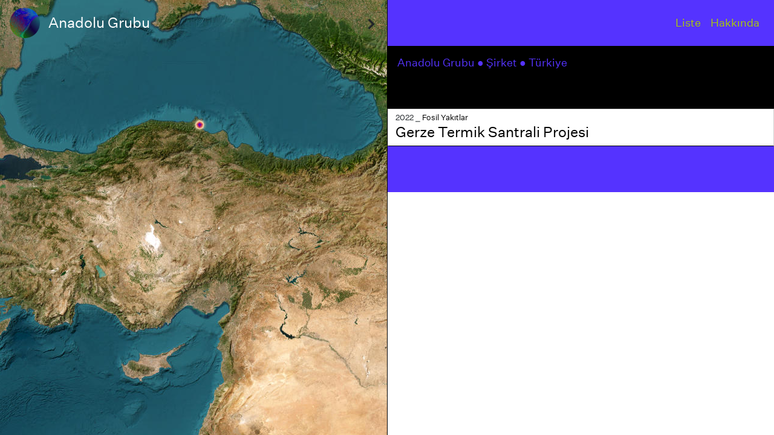

--- FILE ---
content_type: text/html; charset=UTF-8
request_url: https://cevreatlasi.org/actor/anadolu-grubu/
body_size: 7620
content:

<!DOCTYPE html>
<html lang=en-US>
<head>
<meta charset=UTF-8>
<meta name=viewport content="width=device-width, initial-scale=1, shrink-to-fit=no">
<link rel=profile href="http://gmpg.org/xfn/11">
<title>Anadolu Grubu &#8211; Çevre Atlası</title>
<meta name=robots content=max-image-preview:large />
<link rel=dns-prefetch href='//cdnjs.cloudflare.com'/>
<link rel=dns-prefetch href='//unpkg.com'/>
<link rel=alternate title="oEmbed (JSON)" type="application/json+oembed" href="https://cevreatlasi.org/wp-json/oembed/1.0/embed?url=https%3A%2F%2Fcevreatlasi.org%2Factor%2Fanadolu-grubu%2F"/>
<link rel=alternate title="oEmbed (XML)" type="text/xml+oembed" href="https://cevreatlasi.org/wp-json/oembed/1.0/embed?url=https%3A%2F%2Fcevreatlasi.org%2Factor%2Fanadolu-grubu%2F&#038;format=xml"/>
<style id=wp-img-auto-sizes-contain-inline-css type='text/css'>img:is([sizes=auto i],[sizes^="auto," i]){contain-intrinsic-size:3000px 1500px}</style>
<style id=wp-block-library-inline-css type='text/css'>:root{--wp-block-synced-color:#7a00df;--wp-block-synced-color--rgb:122 , 0 , 223;--wp-bound-block-color:var(--wp-block-synced-color);--wp-editor-canvas-background:#ddd;--wp-admin-theme-color:#007cba;--wp-admin-theme-color--rgb:0 , 124 , 186;--wp-admin-theme-color-darker-10:#006ba1;--wp-admin-theme-color-darker-10--rgb:0 , 107 , 160.5;--wp-admin-theme-color-darker-20:#005a87;--wp-admin-theme-color-darker-20--rgb:0 , 90 , 135;--wp-admin-border-width-focus:2px}@media (min-resolution:192dpi){:root{--wp-admin-border-width-focus:1.5px}}.wp-element-button{cursor:pointer}:root .has-very-light-gray-background-color{background-color:#eee}:root .has-very-dark-gray-background-color{background-color:#313131}:root .has-very-light-gray-color{color:#eee}:root .has-very-dark-gray-color{color:#313131}:root .has-vivid-green-cyan-to-vivid-cyan-blue-gradient-background{background:linear-gradient(135deg,#00d084,#0693e3)}:root .has-purple-crush-gradient-background{background:linear-gradient(135deg,#34e2e4,#4721fb 50%,#ab1dfe)}:root .has-hazy-dawn-gradient-background{background:linear-gradient(135deg,#faaca8,#dad0ec)}:root .has-subdued-olive-gradient-background{background:linear-gradient(135deg,#fafae1,#67a671)}:root .has-atomic-cream-gradient-background{background:linear-gradient(135deg,#fdd79a,#004a59)}:root .has-nightshade-gradient-background{background:linear-gradient(135deg,#330968,#31cdcf)}:root .has-midnight-gradient-background{background:linear-gradient(135deg,#020381,#2874fc)}:root{--wp--preset--font-size--normal:16px;--wp--preset--font-size--huge:42px}.has-regular-font-size{font-size:1em}.has-larger-font-size{font-size:2.625em}.has-normal-font-size{font-size:var(--wp--preset--font-size--normal)}.has-huge-font-size{font-size:var(--wp--preset--font-size--huge)}.has-text-align-center{text-align:center}.has-text-align-left{text-align:left}.has-text-align-right{text-align:right}.has-fit-text{white-space:nowrap!important}#end-resizable-editor-section{display:none}.aligncenter{clear:both}.items-justified-left{justify-content:flex-start}.items-justified-center{justify-content:center}.items-justified-right{justify-content:flex-end}.items-justified-space-between{justify-content:space-between}.screen-reader-text{border:0;clip-path:inset(50%);height:1px;margin:-1px;overflow:hidden;padding:0;position:absolute;width:1px;word-wrap:normal!important}.screen-reader-text:focus{background-color:#ddd;clip-path:none;color:#444;display:block;font-size:1em;height:auto;left:5px;line-height:normal;padding:15px 23px 14px;text-decoration:none;top:5px;width:auto;z-index:100000}html :where(.has-border-color){border-style:solid}html :where([style*=border-top-color]){border-top-style:solid}html :where([style*=border-right-color]){border-right-style:solid}html :where([style*=border-bottom-color]){border-bottom-style:solid}html :where([style*=border-left-color]){border-left-style:solid}html :where([style*=border-width]){border-style:solid}html :where([style*=border-top-width]){border-top-style:solid}html :where([style*=border-right-width]){border-right-style:solid}html :where([style*=border-bottom-width]){border-bottom-style:solid}html :where([style*=border-left-width]){border-left-style:solid}html :where(img[class*=wp-image-]){height:auto;max-width:100%}:where(figure){margin:0 0 1em}html :where(.is-position-sticky){--wp-admin--admin-bar--position-offset:var(--wp-admin--admin-bar--height,0)}@media screen and (max-width:600px){html :where(.is-position-sticky){--wp-admin--admin-bar--position-offset:0}}</style><style id=global-styles-inline-css type='text/css'>:root{--wp--preset--aspect-ratio--square:1;--wp--preset--aspect-ratio--4-3: 4/3;--wp--preset--aspect-ratio--3-4: 3/4;--wp--preset--aspect-ratio--3-2: 3/2;--wp--preset--aspect-ratio--2-3: 2/3;--wp--preset--aspect-ratio--16-9: 16/9;--wp--preset--aspect-ratio--9-16: 9/16;--wp--preset--color--black:#000;--wp--preset--color--cyan-bluish-gray:#abb8c3;--wp--preset--color--white:#fff;--wp--preset--color--pale-pink:#f78da7;--wp--preset--color--vivid-red:#cf2e2e;--wp--preset--color--luminous-vivid-orange:#ff6900;--wp--preset--color--luminous-vivid-amber:#fcb900;--wp--preset--color--light-green-cyan:#7bdcb5;--wp--preset--color--vivid-green-cyan:#00d084;--wp--preset--color--pale-cyan-blue:#8ed1fc;--wp--preset--color--vivid-cyan-blue:#0693e3;--wp--preset--color--vivid-purple:#9b51e0;--wp--preset--color--blue:#0d6efd;--wp--preset--color--indigo:#6610f2;--wp--preset--color--purple:#53f;--wp--preset--color--pink:#d63384;--wp--preset--color--red:#dc3545;--wp--preset--color--orange:#fd7e14;--wp--preset--color--yellow:#ffc107;--wp--preset--color--green:#198754;--wp--preset--color--teal:#20c997;--wp--preset--color--cyan:#0dcaf0;--wp--preset--color--gray:#6c757d;--wp--preset--color--gray-dark:#343a40;--wp--preset--gradient--vivid-cyan-blue-to-vivid-purple:linear-gradient(135deg,#0693e3 0%,#9b51e0 100%);--wp--preset--gradient--light-green-cyan-to-vivid-green-cyan:linear-gradient(135deg,#7adcb4 0%,#00d082 100%);--wp--preset--gradient--luminous-vivid-amber-to-luminous-vivid-orange:linear-gradient(135deg,#fcb900 0%,#ff6900 100%);--wp--preset--gradient--luminous-vivid-orange-to-vivid-red:linear-gradient(135deg,#ff6900 0%,#cf2e2e 100%);--wp--preset--gradient--very-light-gray-to-cyan-bluish-gray:linear-gradient(135deg,#eee 0%,#a9b8c3 100%);--wp--preset--gradient--cool-to-warm-spectrum:linear-gradient(135deg,#4aeadc 0%,#9778d1 20%,#cf2aba 40%,#ee2c82 60%,#fb6962 80%,#fef84c 100%);--wp--preset--gradient--blush-light-purple:linear-gradient(135deg,#ffceec 0%,#9896f0 100%);--wp--preset--gradient--blush-bordeaux:linear-gradient(135deg,#fecda5 0%,#fe2d2d 50%,#6b003e 100%);--wp--preset--gradient--luminous-dusk:linear-gradient(135deg,#ffcb70 0%,#c751c0 50%,#4158d0 100%);--wp--preset--gradient--pale-ocean:linear-gradient(135deg,#fff5cb 0%,#b6e3d4 50%,#33a7b5 100%);--wp--preset--gradient--electric-grass:linear-gradient(135deg,#caf880 0%,#71ce7e 100%);--wp--preset--gradient--midnight:linear-gradient(135deg,#020381 0%,#2874fc 100%);--wp--preset--font-size--small:13px;--wp--preset--font-size--medium:20px;--wp--preset--font-size--large:36px;--wp--preset--font-size--x-large:42px;--wp--preset--spacing--20:.44rem;--wp--preset--spacing--30:.67rem;--wp--preset--spacing--40:1rem;--wp--preset--spacing--50:1.5rem;--wp--preset--spacing--60:2.25rem;--wp--preset--spacing--70:3.38rem;--wp--preset--spacing--80:5.06rem;--wp--preset--shadow--natural:6px 6px 9px rgba(0,0,0,.2);--wp--preset--shadow--deep:12px 12px 50px rgba(0,0,0,.4);--wp--preset--shadow--sharp:6px 6px 0 rgba(0,0,0,.2);--wp--preset--shadow--outlined:6px 6px 0 -3px #fff , 6px 6px #000;--wp--preset--shadow--crisp:6px 6px 0 #000}:where(.is-layout-flex){gap:.5em}:where(.is-layout-grid){gap:.5em}body .is-layout-flex{display:flex}.is-layout-flex{flex-wrap:wrap;align-items:center}.is-layout-flex > :is(*, div){margin:0}body .is-layout-grid{display:grid}.is-layout-grid > :is(*, div){margin:0}:where(.wp-block-columns.is-layout-flex){gap:2em}:where(.wp-block-columns.is-layout-grid){gap:2em}:where(.wp-block-post-template.is-layout-flex){gap:1.25em}:where(.wp-block-post-template.is-layout-grid){gap:1.25em}.has-black-color{color:var(--wp--preset--color--black)!important}.has-cyan-bluish-gray-color{color:var(--wp--preset--color--cyan-bluish-gray)!important}.has-white-color{color:var(--wp--preset--color--white)!important}.has-pale-pink-color{color:var(--wp--preset--color--pale-pink)!important}.has-vivid-red-color{color:var(--wp--preset--color--vivid-red)!important}.has-luminous-vivid-orange-color{color:var(--wp--preset--color--luminous-vivid-orange)!important}.has-luminous-vivid-amber-color{color:var(--wp--preset--color--luminous-vivid-amber)!important}.has-light-green-cyan-color{color:var(--wp--preset--color--light-green-cyan)!important}.has-vivid-green-cyan-color{color:var(--wp--preset--color--vivid-green-cyan)!important}.has-pale-cyan-blue-color{color:var(--wp--preset--color--pale-cyan-blue)!important}.has-vivid-cyan-blue-color{color:var(--wp--preset--color--vivid-cyan-blue)!important}.has-vivid-purple-color{color:var(--wp--preset--color--vivid-purple)!important}.has-black-background-color{background-color:var(--wp--preset--color--black)!important}.has-cyan-bluish-gray-background-color{background-color:var(--wp--preset--color--cyan-bluish-gray)!important}.has-white-background-color{background-color:var(--wp--preset--color--white)!important}.has-pale-pink-background-color{background-color:var(--wp--preset--color--pale-pink)!important}.has-vivid-red-background-color{background-color:var(--wp--preset--color--vivid-red)!important}.has-luminous-vivid-orange-background-color{background-color:var(--wp--preset--color--luminous-vivid-orange)!important}.has-luminous-vivid-amber-background-color{background-color:var(--wp--preset--color--luminous-vivid-amber)!important}.has-light-green-cyan-background-color{background-color:var(--wp--preset--color--light-green-cyan)!important}.has-vivid-green-cyan-background-color{background-color:var(--wp--preset--color--vivid-green-cyan)!important}.has-pale-cyan-blue-background-color{background-color:var(--wp--preset--color--pale-cyan-blue)!important}.has-vivid-cyan-blue-background-color{background-color:var(--wp--preset--color--vivid-cyan-blue)!important}.has-vivid-purple-background-color{background-color:var(--wp--preset--color--vivid-purple)!important}.has-black-border-color{border-color:var(--wp--preset--color--black)!important}.has-cyan-bluish-gray-border-color{border-color:var(--wp--preset--color--cyan-bluish-gray)!important}.has-white-border-color{border-color:var(--wp--preset--color--white)!important}.has-pale-pink-border-color{border-color:var(--wp--preset--color--pale-pink)!important}.has-vivid-red-border-color{border-color:var(--wp--preset--color--vivid-red)!important}.has-luminous-vivid-orange-border-color{border-color:var(--wp--preset--color--luminous-vivid-orange)!important}.has-luminous-vivid-amber-border-color{border-color:var(--wp--preset--color--luminous-vivid-amber)!important}.has-light-green-cyan-border-color{border-color:var(--wp--preset--color--light-green-cyan)!important}.has-vivid-green-cyan-border-color{border-color:var(--wp--preset--color--vivid-green-cyan)!important}.has-pale-cyan-blue-border-color{border-color:var(--wp--preset--color--pale-cyan-blue)!important}.has-vivid-cyan-blue-border-color{border-color:var(--wp--preset--color--vivid-cyan-blue)!important}.has-vivid-purple-border-color{border-color:var(--wp--preset--color--vivid-purple)!important}.has-vivid-cyan-blue-to-vivid-purple-gradient-background{background:var(--wp--preset--gradient--vivid-cyan-blue-to-vivid-purple)!important}.has-light-green-cyan-to-vivid-green-cyan-gradient-background{background:var(--wp--preset--gradient--light-green-cyan-to-vivid-green-cyan)!important}.has-luminous-vivid-amber-to-luminous-vivid-orange-gradient-background{background:var(--wp--preset--gradient--luminous-vivid-amber-to-luminous-vivid-orange)!important}.has-luminous-vivid-orange-to-vivid-red-gradient-background{background:var(--wp--preset--gradient--luminous-vivid-orange-to-vivid-red)!important}.has-very-light-gray-to-cyan-bluish-gray-gradient-background{background:var(--wp--preset--gradient--very-light-gray-to-cyan-bluish-gray)!important}.has-cool-to-warm-spectrum-gradient-background{background:var(--wp--preset--gradient--cool-to-warm-spectrum)!important}.has-blush-light-purple-gradient-background{background:var(--wp--preset--gradient--blush-light-purple)!important}.has-blush-bordeaux-gradient-background{background:var(--wp--preset--gradient--blush-bordeaux)!important}.has-luminous-dusk-gradient-background{background:var(--wp--preset--gradient--luminous-dusk)!important}.has-pale-ocean-gradient-background{background:var(--wp--preset--gradient--pale-ocean)!important}.has-electric-grass-gradient-background{background:var(--wp--preset--gradient--electric-grass)!important}.has-midnight-gradient-background{background:var(--wp--preset--gradient--midnight)!important}.has-small-font-size{font-size:var(--wp--preset--font-size--small)!important}.has-medium-font-size{font-size:var(--wp--preset--font-size--medium)!important}.has-large-font-size{font-size:var(--wp--preset--font-size--large)!important}.has-x-large-font-size{font-size:var(--wp--preset--font-size--x-large)!important}</style>
<style id=classic-theme-styles-inline-css type='text/css'>.wp-block-button__link{color:#fff;background-color:#32373c;border-radius:9999px;box-shadow:none;text-decoration:none;padding:calc(.667em + 2px) calc(1.333em + 2px);font-size:1.125em}.wp-block-file__button{background:#32373c;color:#fff;text-decoration:none}</style>
<link rel=stylesheet id=understrap-styles-css href='https://cevreatlasi.org/wp-content/themes/understrap/css/theme.min.css' type='text/css' media=all />
<link rel=stylesheet id=map-style-css href='//unpkg.com/maplibre-gl@2.1.9/dist/maplibre-gl.css' type='text/css' media=all />
<link rel=stylesheet id=tulliana-style-css href='https://cevreatlasi.org/wp-content/themes/tulliana/css/tulliana.css' type='text/css' media=all />
<script type="text/javascript" src="https://cevreatlasi.org/wp-includes/js/jquery/jquery.min.js" id=jquery-core-js></script>
<script type="text/javascript" src="https://cevreatlasi.org/wp-includes/js/jquery/jquery-migrate.min.js" id=jquery-migrate-js></script>
<script type="text/javascript" src="//unpkg.com/@turf/turf/turf.min.js" id=turf-js></script>
<script type="text/javascript" src="//unpkg.com/maplibre-gl@2.1.9/dist/maplibre-gl.js" id=map-js></script>
<link rel="https://api.w.org/" href="https://cevreatlasi.org/wp-json/"/><link rel=alternate title=JSON type="application/json" href="https://cevreatlasi.org/wp-json/wp/v2/actor/3979"/><link rel=canonical href="https://cevreatlasi.org/actor/anadolu-grubu/"/>
<meta name=mobile-web-app-capable content=yes>
<meta name=apple-mobile-web-app-capable content=yes>
<meta name=apple-mobile-web-app-title content="Çevre Atlası - ">
<style type="text/css">.recentcomments a{display:inline!important;padding:0!important;margin:0!important}</style><link rel=icon href="https://cevreatlasi.org/wp-content/uploads/2021/07/CA-Logo-150x150.png" sizes=32x32 />
<link rel=icon href="https://cevreatlasi.org/wp-content/uploads/2021/07/CA-Logo-300x300.png" sizes=192x192 />
<link rel=apple-touch-icon href="https://cevreatlasi.org/wp-content/uploads/2021/07/CA-Logo-300x300.png"/>
<meta name=msapplication-TileImage content="https://cevreatlasi.org/wp-content/uploads/2021/07/CA-Logo-300x300.png"/>
</head>
<body class="wp-singular actor-template-default single single-actor postid-3979 wp-custom-logo wp-embed-responsive wp-theme-understrap wp-child-theme-tulliana"><noscript><meta HTTP-EQUIV="refresh" content="0;url='http://cevreatlasi.org/actor/anadolu-grubu/?PageSpeed=noscript'" /><style><!--table,div,span,font,p{display:none} --></style><div style="display:block">Please click <a href="http://cevreatlasi.org/actor/anadolu-grubu/?PageSpeed=noscript">here</a> if you are not redirected within a few seconds.</div></noscript>
<div class=site id=page>
<div id=wrapper-navbar itemscope itemtype="http://schema.org/WebSite">
<a class="skip-link sr-only sr-only-focusable" href="#content">Skip to content</a>
<nav class="navbar navbar-left bg-transparent">
<a href="https://cevreatlasi.org/" class="navbar-brand custom-logo-link" rel=home><img width=300 height=300 src="https://cevreatlasi.org/wp-content/uploads/2021/07/CA-Logo.png" class=img-fluid alt="Çevre Atlası" decoding=async fetchpriority=high srcset="https://cevreatlasi.org/wp-content/uploads/2021/07/CA-Logo.png 300w, https://cevreatlasi.org/wp-content/uploads/2021/07/CA-Logo-150x150.png 150w" sizes="(max-width: 300px) 100vw, 300px"/></a>	</nav>
<div class="page-header mt-4 ms-6 d-none d-md-block fixed-left text-white">
<h4Anadolu Grubu< h4>	</div>
<nav class="navbar navbar-right navbar-expand bg-transparent">
<div id=navbarNavDropdown class="collapse navbar-collapse"><ul id=main-menu class="navbar-nav ms-auto"><li itemscope=itemscope itemtype="https://www.schema.org/SiteNavigationElement" id=menu-item-386 class="menu-item menu-item-type-post_type menu-item-object-page menu-item-home menu-item-386 nav-item"><a title=Liste href="https://cevreatlasi.org/" class=nav-link>Liste</a></li>
<li itemscope=itemscope itemtype="https://www.schema.org/SiteNavigationElement" id=menu-item-1602 class="menu-item menu-item-type-post_type menu-item-object-page menu-item-1602 nav-item"><a title="Hakkında" href="https://cevreatlasi.org/hakkinda/" class=nav-link>Hakkında</a></li>
</ul></div>	</nav>
</div>
<div class=wrapper id=single-wrapper>
<div class=container-fluid id=content tabindex=-1>
<main class=site-main id=main>
<div class="toggle-content-close d-none d-lg-block d-md-block d-sm-block">
<svg data-bs-toggle=tooltip title=Daralt data-bs-placement=left id=toggleclose viewBox="0 0 64 64" width=25px height=25px style="transform: rotate(0deg); fill: currentcolor;"><path d="M26.7,54.7l-4.5-4.4c-0.4-0.4-0.4-1,0-1.4L38.6,33L22.2,17c-0.4-0.4-0.4-1,0-1.5l4.5-4.4c0.4-0.4,1.1-0.4,1.5,0 l17.1,16.7l4.5,4.4c0.4,0.4,0.4,1,0,1.4L45.2,38L28.2,54.7C27.8,55.1,27.1,55.1,26.7,54.7"></path></svg>
</div>
<div class=toggle-content-open>
<svg data-bs-toggle=tooltip title="Genişlet" data-bs-placement=left id=toggleopen viewBox="0 0 64 64" width=25px height=25px style="transform: rotate(180deg); fill: currentcolor;"><path d="M26.7,54.7l-4.5-4.4c-0.4-0.4-0.4-1,0-1.4L38.6,33L22.2,17c-0.4-0.4-0.4-1,0-1.5l4.5-4.4c0.4-0.4,1.1-0.4,1.5,0 l17.1,16.7l4.5,4.4c0.4,0.4,0.4,1,0,1.4L45.2,38L28.2,54.7C27.8,55.1,27.1,55.1,26.7,54.7"></path></svg>
</div>
<header class="page-header mt-4 ms-6 d-none d-md-block fixed-left text-white">
<h4>Anadolu Grubu</h4></header>
<div class="d-flex no-gutters align-items-start">
<div class="flex-fill sticky-top">
<div class=map id=map style="height: 100vh;"></div>
</div>
<div class="scroll-area col-12 col-lg-6 col-md-6 col-sm-6 col-xs-6 border-left" id=toggle-content>
<div class=list-title-area></div>
<div class="col-12 p-3 bg-primary text-white">
<div class="text-primary pb-5">
Anadolu Grubu	<a class=text-primary href="https://cevreatlasi.org/actor_type/sirket/">●&nbsp;Şirket&nbsp;</a><a class=text-primary href="https://cevreatlasi.org/actor_country/turkiye/">●&nbsp;Türkiye&nbsp;</a>	</div>
</div>
<div class=card-block id=accordion>
<div class=card>
<div class=card-header>
<div class=row>
<div class="col-12 pb-2 col-lg-12">
<small>
2022	⎯
<a href="https://cevreatlasi.org/type/fosil-yakitlar/">Fosil Yakıtlar</a>	</small>
<a id=heading1271 data-bs-toggle=collapse href="#cid1271" aria-expanded=true aria-controls=collapse1271 onclick="map.flyTo({center: [35.1242409, 41.8662109],zoom: 10,speed: 2,curve: 1,}); map.setFilter('placehighlight', ['==', 'name', '']);">
<h4>Gerze Termik Santrali Projesi</h4>
</a>
</div>
</div>
</div>
<div class=collapse id=cid1271 data-bs-parent="#accordion" aria-labelledby=heading1271>
<div class=row>
<div class="col-12 pt-3 pb-3 border-bottom">
Sinop’un Gerze ilçesi Yaykıl köyüne termik santral kurmak isteyen Anadolu Grubu’nun 24 Kasım 2009’da Çevre ve Şehircilik Bakanlığı’na yaptığı başvuru üzerine bölgede mücadele başladı. Gerze’de yıllar süren termik santrala karşı mücadele büyük bir çevre direnişine …	<p><a class=modal-link href="https://cevreatlasi.org/place/gerze-termik-santrali/">Devamı →</a></p>
</div>
<div class="col-4 p-3 small border-right">
<p>Aktör</p>
<a href="https://cevreatlasi.org/actor/enerji-ve-tabii-kaynaklar-bakanligi/">
●&nbsp;Enerji ve Tabii Kaynaklar Bakanlığı	</a>
<a href="https://cevreatlasi.org/actor/anadolu-grubu/">
●&nbsp;Anadolu Grubu	</a>
<a href="https://cevreatlasi.org/actor/yesil-gerze-cevre-platformu/">
●&nbsp;Yeşil Gerze Çevre Platformu	</a>
</div>
<div class="col-4 p-3 small border-right">
<p>Emtia</p>
<a href="https://cevreatlasi.org/commodity/elektrik/">●&nbsp;Elektrik&nbsp;</a><a href="https://cevreatlasi.org/commodity/komur/">●&nbsp;Kömür&nbsp;</a>	</div>
<div class="col-4 p-3 small">
<p>Etki</p>
<a href="https://cevreatlasi.org/impact/hava-kirliligi/">●&nbsp;Hava kirliliği&nbsp;</a><a href="https://cevreatlasi.org/impact/iklim-degisikligi/">●&nbsp;İklim değişikliği&nbsp;</a><a href="https://cevreatlasi.org/impact/karbon-salimi/">●&nbsp;Karbon salımı&nbsp;</a><a href="https://cevreatlasi.org/impact/kuresel-isinma/">●&nbsp;Küresel ısınma&nbsp;</a>	</div>
</div>
</div>
</div>
</div>
<div class=list-title-area></div>
</div>
</div>
<script type="text/javascript">document.getElementById('toggleopen').onclick=function(){var x=document.getElementById("toggle-content");x.style.display="block";var togglebutton=document.getElementById("toggleclose");togglebutton.style.display="block";var togglebutton=document.getElementById("toggleopen");togglebutton.style.display="none";map.resize();}
document.getElementById('toggleclose').onclick=function(){var x=document.getElementById("toggle-content");x.style.display="none";var togglebutton=document.getElementById("toggleclose");togglebutton.style.display="none";var togglebutton=document.getElementById("toggleopen");togglebutton.style.display="block";map.resize();}
jQuery(document).ready(function($){jQuery('.iframe-popup').magnificPopup({type:'iframe',mainClass:'mfp-with-zoom',showCloseBtn:false});});jQuery(function(){jQuery('[data-bs-toggle="tooltip"]').tooltip({html:true,animation:true,})})
jQuery('.collapse').on('shown.bs.collapse',function(e){var $card=jQuery(this).closest('.card');jQuery('html,body').animate({scrollTop:$card.offset().top-100},300);});var locations={"type":"FeatureCollection","features":[{"type":"Feature","geometry":{"type":"Point","coordinates":[35.1242409,41.8662109]},"properties":{"id":1271,"name":"Gerze Termik Santrali Projesi","cat":"Fosil Yak\u0131tlar"}}]};var siteurl='https://cevreatlasi.org';var themepath='https://cevreatlasi.org/wp-content/themes/tulliana';var dataurl=themepath+'/geojson/geo.json';var siteurl='https://cevreatlasi.org';var defaultmap={version:8,sources:{worldImagery:{type:"raster",tiles:["https://server.arcgisonline.com/ArcGIS/rest/services/World_Imagery/MapServer/tile/{z}/{y}/{x}"],tileSize:256}},layers:[{id:"worldImagery",type:"raster",source:"worldImagery",minzoom:0,maxzoom:22}]};maplibregl.accessToken='';var map=new maplibregl.Map({container:'map',style:defaultmap,hash:true,center:[34.90,39.31],zoom:5,maxZoom:18,minZoom:2});var maplayers=[{label:'Sokak',id:'mapbox://styles/mapbox/streets-v8'},{label:'Koyu',id:'mapbox://styles/mapbox/dark-v8'},{label:'Uydu',id:'mapbox://styles/mapbox/satellite-v9'},{label:'Esri',id:defaultmap},{label:'Osm',id:themepath+'/map/style.json'}];var popup=new maplibregl.Popup({closeButton:false});var markers=[];map.on('style.load',function(){map.addSource('markers',{"type":"geojson","data":locations});map.addSource('marker-hover',{type:'geojson',data:{type:'FeatureCollection',features:[]}});map.addLayer({'id':'place','type':'circle','source':'markers','minzoom':7,'paint':{'circle-radius':7,'circle-color':['match',['get','cat'],'Fossil fuels','#D73027','Biodiversity','#FBF1F1','Askeri Yapılar','#749C6E','Ulaşım Yapıları','#0084A1','Dini Yapılar','#895DE4','Doğal Varlıklar','#A9E45D','Eğitim Yapıları','#FF8181','Endüstri Yapıları','#DBFF00','İdari Yapılar','#FF8C21','Sivil Yapılar','#BECAB7','Sosyal Yapılar','#79FFCF','Su Yapıları','#92D1DF','Ticari Yapılar','#F7F9AB','Yerleşimler','#000000',' #fee090'],'circle-stroke-color':'white','circle-stroke-width':1,'circle-opacity':1}});map.addLayer({'id':'placehover','type':'circle','source':'markers','paint':{'circle-radius':8,'circle-opacity':1,'circle-pitch-alignment':'map','circle-pitch-scale':'map','circle-stroke-color':'#FF6666','circle-stroke-width':0,'circle-color':'#000'},"filter":["==","name",""]});map.addLayer({'id':'placehighlight','type':'circle','source':'markers','paint':{'circle-radius':18,'circle-opacity':0.7,'circle-pitch-alignment':'map','circle-pitch-scale':'map','circle-stroke-color':'#FF6666','circle-stroke-width':0,'circle-color':'#fff'},"filter":["==","name",""]});map.addLayer({'id':'placeheat','type':'heatmap','source':'markers','maxzoom':15,'paint':{'heatmap-weight':1,'heatmap-intensity':['interpolate',['linear'],['zoom'],0,1,10,3],'heatmap-color':['interpolate',['linear'],['heatmap-density'],0,'rgba(237,252,27,0)',0.2,'rgb(246,216,169)',0.4,'rgb(215,77,80)',0.6,'rgb(120,0,148)',0.8,'rgb(73,1,251)'],'heatmap-radius':['interpolate',['linear'],['zoom'],0,2,10,20],'heatmap-opacity':['interpolate',['linear'],['zoom'],7,1,10,0]}});});map.on('load',function(){map.on('click','place',function(e){var coordinates=e.features[0].geometry.coordinates.slice();var description='<a id="modal" class="popup-title" data-bs-toggle="collapse" href="#cid'+e.features[0].properties.id+'">'+e.features[0].properties.name+'</a> <br> <span class="popup-small">'+e.features[0].properties.cat+'</span>';map.setFilter("placehighlight",["==","name",e.features[0].properties.name]);map.flyTo({center:coordinates,speed:0.2,curve:1,essential:true});if("ontouchstart"in document.documentElement){new maplibregl.Popup().setLngLat(coordinates).setHTML(description).addTo(map);}else{document.getElementById('modal').click();}});map.on('mouseenter','place',function(e){map.getCanvas().style.cursor='pointer';map.setFilter("placehover",["==","name",e.features[0].properties.name]);var coordinates=e.features[0].geometry.coordinates.slice();var description='<a id="modal" class="popup-title" data-bs-toggle="collapse" href="#cid'+e.features[0].properties.id+'">'+e.features[0].properties.name+'</a> <br> <span class="popup-small">'+e.features[0].properties.cat+'</span>';while(Math.abs(e.lngLat.lng-coordinates[0])>180){coordinates[0]+=e.lngLat.lng>coordinates[0]?360:-360;}if("ontouchstart"in document.documentElement){}else{popup.setLngLat(coordinates).setHTML(description).addTo(map);}});map.on('mouseleave','place',function(){map.getCanvas().style.cursor='';map.setFilter("placehover",["==","name",""]);popup.remove();});map.on('contextmenu',function(e){var popup=new maplibregl.Popup({closeOnClick:true}).setLngLat(e.lngLat).setHTML(e.lngLat.lat+',</br>'+e.lngLat.lng).addTo(map);console.log(e.lngLat.lat+','+e.lngLat.lng);});});var coordinatesGeocoder=function(query){var matches=query.match(/^[ ]*(?:Lat: )?(-?\d+\.?\d*)[, ]+(?:Lng: )?(-?\d+\.?\d*)[ ]*$/i);if(!matches){return null;}function coordinateFeature(lng,lat){return{center:[lng,lat],geometry:{type:'Point',coordinates:[lng,lat]},place_name:'Lat: '+lat+' Lng: '+lng,place_type:['coordinate'],properties:{},type:'Feature'};}var coord1=Number(matches[1]);var coord2=Number(matches[2]);var geocodes=[];if(coord1<-90||coord1>90){geocodes.push(coordinateFeature(coord1,coord2));}if(coord2<-90||coord2>90){geocodes.push(coordinateFeature(coord2,coord1));}if(geocodes.length===0){geocodes.push(coordinateFeature(coord2,coord1));geocodes.push(coordinateFeature(coord1,coord2));}return geocodes;};</script>
</main>
</div>
</div>
<!-- <div class="wrapper" id="wrapper-footer">

	<div class="container-fluid bg-primary text-white">

		<div class="row">

			<div class="col-md-12">

				<footer class="site-footer" id="colophon">

					<div class="site-info">

							<p>
							Çevre Atlası
						   	<small>
							A ☼ 2021
                        	Sorgu Sayısı: 1 Süre: 0.122 sn
							</small>
							</p>
					</div>
				</footer>

			</div>

		</div>

	</div>

</div> -->
</div>
<script type=speculationrules>
{"prefetch":[{"source":"document","where":{"and":[{"href_matches":"/*"},{"not":{"href_matches":["/wp-*.php","/wp-admin/*","/wp-content/uploads/*","/wp-content/*","/wp-content/plugins/*","/wp-content/themes/tulliana/*","/wp-content/themes/understrap/*","/*\\?(.+)"]}},{"not":{"selector_matches":"a[rel~=\"nofollow\"]"}},{"not":{"selector_matches":".no-prefetch, .no-prefetch a"}}]},"eagerness":"conservative"}]}
</script>
<script type="text/javascript" src="https://cevreatlasi.org/wp-content/themes/understrap/js/theme.min.js" id=understrap-scripts-js></script>
<script type="text/javascript" src="//cdnjs.cloudflare.com/ajax/libs/magnific-popup.js/1.1.0/jquery.magnific-popup.min.js" id=magnific_popup_script-js></script>
</body>
</html>
<!-- Performance optimized by Redis Object Cache. Learn more: https://wprediscache.com -->


--- FILE ---
content_type: text/css
request_url: https://cevreatlasi.org/wp-content/themes/tulliana/css/tulliana.css
body_size: 3576
content:
@font-face{font-family:'untitled';src:url(../fonts/untitled_sans_regular-webfont.woff2) format('woff2') , url(../fonts/untitled_sans_regular-webfont.woff) format('woff');font-weight:normal;font-style:normal}@font-face{font-family:'untitled-italic';src:url(../fonts/untitled_sans_regular_italic-webfont.woff2) format('woff2') , url(../fonts/untitled_sans_regular_italic-webfont.woff) format('woff');font-weight:normal;font-style:normal}@font-face{font-family:'untitled-bold';src:url(../fonts/untitled_sans_bold-webfont.woff2) format('woff2') , url(../fonts/untitled_sans_bold-webfont.woff) format('woff');font-weight:normal;font-style:normal}@font-face{font-family:'untitled-bolditalic';src:url(../fonts/untitled_sans_bold_italic-webfont.woff2) format('woff2') , url(../fonts/untitled_sans_bold_italic-webfont.woff) format('woff');font-weight:normal;font-style:normal}*:focus{outline:none!important;box-shadow:none!important}html{scrollbar-width:none}body::-webkit-scrollbar{display:none}.h1,.h2,.h3,.h4,.h5,.h6,h1,h2,h3,h4,h5,h6{margin-bottom:0}h1,.h1{font-size:6rem}h2,.h2{font-size:4rem;line-height:1;font-family:'untitled',sans-serif;margin-bottom:3rem}h3,.h3{font-size:2.3rem;font-family:'untitled',sans-serif;margin-bottom:0}h4,.h4{font-size:1.50rem}h5,.h5{font-size:1rem;font-weight:normal}h6,.h6{font-size:.8rem}.small,small{font-size:.8rem}a{color:#000;text-decoration:none}a:focus,a:hover{color:#53f;text-decoration:none}.current_page_item,.current-menu-ancestor{border-bottom:.5px solid #fff}body{font-family:'untitled',sans-serif;font-size:1.10rem;font-weight:400;line-height:1.4;color:#212529;text-align:left;hyphens:auto;outline:none}@media all and (max-width:767.98px){h2,.h2{font-size:2.6rem}h4,.h4{font-size:1.50rem}small,.small{font-size:.7rem}body{font-size:1rem}}.bg-primary{background-color:#000!important}.container-fluid{padding-right:0;padding-left:0}.row{margin-right:0!important;margin-left:0!important}.wrapper{padding:0}.sub-menu{z-index:99}.fixed-top-right{position:fixed;right:0;top:0;z-index:9}.loader{position:fixed;top:calc(50vh - 20px);left:calc(50vw - 20px);z-index:99999;display:flex;align-items:center;justify-content:center}.map-list{max-height:100%;overflow:hidden}.map-list fieldset{display:none;border:none;padding:0 0 10px 0;margin:0}.map-list input{display:block;border:1px solid #000;width:100%;border-radius:0;padding:10px;margin:0;box-sizing:border-box}.map-list .listing{overflow:auto;max-height:100%}.map-list .listing>*{display:block;padding:5px 0;margin:0}.map-list .listing a:last-child{border:none}.custom-select{color:#fff;background:#53f;border-radius:0;border:1px solid #53f;height:2.36rem;padding:0 .3rem}.menu{width:auto}.menu button{background:#000;color:#fff;width:100%;margin:0;padding:0;padding:5px;border:none;cursor:pointer}.menu button.active,.menu button:hover{background-color:#2b00ff}.menu button.active:focus{background-color:#2b00ff}.card{border-bottom:.5px solid #000!important;border-radius:0}.card-header{padding:0;border-bottom:0;background-color:#fff}.card-block{flex:1 1 auto;padding:0}.navbar{padding:.5rem 1rem;width:auto}.navbar-toggler{padding:0;margin-left:auto}.navbar-left{top:0;left:0;position:fixed;z-index:1031;mix-blend-mode:difference}.navbar-right{height:76px;top:0;right:0;position:fixed;z-index:1029;mix-blend-mode:difference}@media all and (max-width:575.98px){.navbar-left{background-color:#fff!important;mix-blend-mode:normal;height:76px;border:.5px solid}.navbar-right{background-color:#fff!important;mix-blend-mode:normal;width:100%;height:76px;border:.5px solid}.nav-link{color:#000!important}}.navbar-brand{margin-right:0}.navbar-brand .img-fluid{height:50px;width:auto}.nav-link{color:#fff}.nav-link:focus,.nav-link:hover{color:#53f}.border-right{border-right:.5px solid #000!important}.border-left{border-left:.5px solid #000!important}.border-top{border-top:.5px solid #000!important}.border-bottom{border-bottom:.5px solid #000!important}.btn{border-radius:0}.w-10{width:10%!important}.mt-6{margin-top:5rem}.mt-7{margin-top:8rem}.ms-6{margin-left:5rem}.scroll-area{height:calc(100vh - 0px);overflow:scroll;overflow-x:hidden;scrollbar-width:none}@media all and (max-width:575.98px){.scroll-area{overflow:visible}.sticky-top{z-index:1030}}.flex-fill{-ms-flex:1 1 auto!important;flex:1 1 auto!important;overflow:hidden}.toggle-content-close{position:fixed;top:26px;right:50%;padding:0 15px;z-index:9999}.toggle-content-open{height:76px;top:0;right:230px;position:fixed;z-index:9999;font-weight:bold;padding:1.6rem 1rem}#toggleopen{display:none}.toggle-content-open,.toggle-content-close:hover{color:#53f;cursor:pointer}.toggle-content-filter{position:fixed;top:18px;left: calc(50vw + 5px);padding:0 15px;z-index:9}.toggle-content-sort{position:fixed;top:18px;left: calc(50vw + 58px);padding:0 15px;z-index:9}.toggle-content-back{position:fixed;bottom:8px;right:10px;padding:0 15px;z-index:999}.fixed-right{top:0;right:0;position:fixed;z-index:1030}.fixed-left{top:0;left:0;position:fixed;z-index:1031}.navbar-button{top:0;margin:1.2rem;left:50%;position:fixed;z-index:1030}.list-title-area{height:76px;background-color:#53f}.page-header{max-width:calc(50vw - 130px)}.modal-content{border-radius:0;overflow:auto;scrollbar-width:none;border:.5px solid;border-top:0 solid;border-bottom:.5px solid;-webkit-overflow-scrolling:touch}.modal-body{padding:0!important}.modal-backdrop{background-color:#000;opacity:.2!important}.modal-dialog{margin:0 auto;margin-right:0}.modal-header{height:78px;background-color:#53f;border-bottom:0;border-top-left-radius:0;border-top-right-radius:0}.modal-header .close{padding:1.5rem 1.5rem;margin:-1rem -1rem -1rem auto;background:none;border:none;color:#fff}@media all and (min-width:992px){.modal-lg,.modal-xl{max-width:40%}}.close{text-shadow:0 0 0 #fff}.modal-filter,.modal-list,.modal-menu{z-index:99999;max-width:23.3vw}.modal-search{z-index:99999;max-width:calc(50vw - 2rem)}.modal-options{z-index:99999;max-width:12vw!important}.tooltip-inner{max-width:200px;margin:.5rem .5rem;text-align:center;color:#000;border-radius:0;border:.5px solid;background:#fff;font-size:12px;line-height:normal}.arrow{display:none!important}.filters{background-color:#fff}.facetwp-facet{margin-bottom:0!important}.facetwp-facet-case_type{margin-bottom:10px!important}.facetwp-selections li{line-height:2!important}.facetwp-selections ul{padding-left:0}.facetwp-selections .facetwp-selection-value{color:#fff}.facetwp-checkbox.disabled,.facetwp-radio.disabled{opacity:.1!important}.facetwp-checkbox{background:none!important;padding-left:0!important}.facetwp-checkbox.checked{font-weight:bold;color:#53f}.facetwp-checkbox:hover{color:#53f}.facetwp-search{height:38px!important;padding-left:10px;padding-right:10px!important;margin-right:18px;border:.5px solid}.facetwp-btn{display:none}.facetwp-selection-label{font-family:'untitled-italic';color:#53f}.facetwp-selection-value{background-image:none!important;margin-right:5px!important}.facetwp-selection-value:hover{color:#53f;background-image:url(images/icon-close.png)!important;background-size:12px 12px!important;background-repeat:no-repeat!important;background-position:right center!important}.noUi-handle{border-radius:0!important;border:.5px solid!important}.noUi-target{border-radius:0!important;border:.5px solid!important}.gm-map{height:calc(100vh - 0px)!important}.show-on-map{font-size:1.3rem;line-height:1;cursor:pointer}.show-on-map:hover{color:#53f}ul.timeline{list-style-type:none;position:relative;padding-left:1.5rem}ul.timeline:before{content:' ';background:#000;display:inline-block;position:absolute;left:17px;width:2px;height:100%;z-index:400;border-radius:1rem}li.timeline-item::before{content:' ';background:#fff;display:inline-block;position:absolute;border-radius:50%;border:2px solid;left:11px;width:14px;height:14px;z-index:400;margin:8px 0 0 0}.modal-wrapper.styled .modal{height:auto}.modal-wrapper.styled .wp-post-modal ul li{list-style:disc;margin-left:0}.modal-wrapper{display:none;position:fixed;z-index:1030;left:0;top:0;width:100%;height:100%;overflow:auto;float:right}.modal-wrapper.styled{background-color:rgba(0,0,0,.0)!important}.modal-wrapper.styled .modal{position:relative;margin:5vh auto;padding:0;border:.5px solid;width:90%;transition:all 1s ease}.modal-wrapper.styled .wp-post-modal .entry-content p{font-size:1.10rem;line-height:1.4}.img-container{position:relative}.image{display:block}.overlay{position:absolute;top:0;bottom:0;left:0;right:0;height:100%;width:100%;opacity:1;transition:.1s ease;background-color:transparent}.img-container:hover .overlay{opacity:1}.img-container:hover img{-webkit-filter:blur(5px);filter:blur(5px)}.middle-text{color:#fff;font-size:small;position:absolute;top:50%;left:50%;-webkit-transform:translate(-50%,-50%);-ms-transform:translate(-50%,-50%);transform:translate(-50%,-50%);text-align:center}.mfp-bg{top:0;left:0;width:100%;height:100%;z-index:1042;overflow:hidden;position:fixed;background:#000;opacity:.1}.mfp-wrap{top:0;left:0;width:100%;height:100%;z-index:1043;position:fixed;outline:none!important;backface-visibility:hidden;-webkit-backface-visibility:hidden}.mfp-container{text-align:center;position:absolute;width:100%;height:100%;left:0;top:0;padding:0 8px;box-sizing:border-box}.mfp-container:before{content:'';display:inline-block;height:100%;vertical-align:middle}.mfp-align-top .mfp-container:before{display:none}.mfp-content{position:relative;display:inline-block;vertical-align:middle;margin:0 auto;text-align:left;z-index:1045;border:.5px solid}.mfp-inline-holder .mfp-content,.mfp-ajax-holder .mfp-content{width:100%;cursor:auto}.mfp-ajax-cur{cursor:progress}.mfp-zoom-out-cur,.mfp-zoom-out-cur .mfp-image-holder .mfp-close{cursor:-moz-zoom-out;cursor:-webkit-zoom-out;cursor:zoom-out}.mfp-zoom{cursor:pointer;cursor:-webkit-zoom-in;cursor:-moz-zoom-in;cursor:zoom-in}.mfp-auto-cursor .mfp-content{cursor:auto}.mfp-close,.mfp-arrow,.mfp-preloader,.mfp-counter{-webkit-user-select:none;-moz-user-select:none;user-select:none}.mfp-loading.mfp-figure{display:none}.mfp-hide{display:none!important}.mfp-preloader{color:#ccc;position:absolute;top:50%;width:auto;text-align:center;margin-top:-.8em;left:8px;right:8px;z-index:1044}.mfp-preloader a{color:#ccc}.mfp-preloader a:hover{color:#fff}.mfp-s-ready .mfp-preloader{display:none}.mfp-s-error .mfp-content{display:none}button.mfp-close,button.mfp-arrow{overflow:visible;cursor:pointer;background:transparent;border:0;-webkit-appearance:none;display:block;outline:none;padding:0;z-index:1046;box-shadow:none;touch-action:manipulation}button::-moz-focus-inner{padding:0;border:0}.mfp-close{width:44px;height:44px;line-height:44px;position:absolute;right:0;top:0;text-decoration:none;text-align:center;opacity:.65;padding:0 0 18px 10px;color:#fff;font-style:normal;font-size:28px;font-family:Arial,Baskerville,monospace}.mfp-close:hover,.mfp-close:focus{opacity:1}.mfp-close:active{top:1px}.mfp-close-btn-in .mfp-close{color:#333}.mfp-image-holder .mfp-close,.mfp-iframe-holder .mfp-close{color:#fff;right:-6px;text-align:right;padding-right:6px;width:100%;display:block}.mfp-counter{position:absolute;top:0;right:0;color:#ccc;font-size:12px;line-height:18px;white-space:nowrap;display:none}.mfp-arrow{position:absolute;opacity:.65;margin:0;top:50%;margin-top:-55px;padding:0;width:90px;height:110px;-webkit-tap-highlight-color:transparent}.mfp-arrow:active{margin-top:-54px}.mfp-arrow:hover,.mfp-arrow:focus{opacity:1}.mfp-arrow:before,.mfp-arrow:after{content:'';display:block;width:0;height:0;position:absolute;left:0;top:0;margin-top:35px;margin-left:35px;border:medium inset transparent}.mfp-arrow:after{border-top-width:13px;border-bottom-width:13px;top:8px}.mfp-arrow:before{border-top-width:21px;border-bottom-width:21px;opacity:.7}.mfp-arrow-left{left:0}.mfp-arrow-left:after{margin-left:31px}.mfp-arrow-left:before{margin-left:25px;border-right:27px solid #fff}.mfp-arrow-right{right:0}.mfp-arrow-right:after{margin-left:39px}.mfp-arrow-right:before{border-left:27px solid #fff}.mfp-iframe-holder{padding-top:40px;padding-bottom:40px}.mfp-iframe-holder .mfp-content{line-height:0;width:100%;height:85%;max-width:85%}.mfp-iframe-holder .mfp-close{top:-40px}.mfp-iframe-scaler{width:100%;height:0;overflow:hidden;padding-top:56.25%}.mfp-iframe-scaler iframe{position:absolute;display:block;top:0;left:0;width:100%;height:100%;box-shadow:0 0 120px rgba(0,0,0,.2);background:#000}img.mfp-img{width:auto;max-width:100%;height:auto;display:block;line-height:0;box-sizing:border-box;padding:40px 0 40px;margin:0 auto}.mfp-figure{line-height:0}.mfp-figure:after{content:'';position:absolute;left:0;top:40px;bottom:40px;display:block;right:0;width:auto;height:auto;z-index:-1;box-shadow:0 0 120px rgba(0,0,0,.5);background:#000}.mfp-figure small{color:#bdbdbd;display:block;font-size:12px;line-height:14px}.mfp-figure figure{margin:0}.mfp-bottom-bar{margin-top:-36px;position:absolute;top:100%;left:0;width:100%;cursor:auto}.mfp-title{text-align:left;line-height:18px;color:#f3f3f3;word-wrap:break-word;padding-right:36px}.mfp-image-holder .mfp-content{max-width:100%}.mfp-gallery .mfp-image-holder .mfp-figure{cursor:pointer}.mfp-with-zoom .mfp-container,.mfp-with-zoom.mfp-bg{opacity:0;-webkit-backface-visibility:hidden;-webkit-transition:all .3s ease-out;-moz-transition:all .3s ease-out;-o-transition:all .3s ease-out;backface-visibility:hidden;transition:all .3s ease-out}.mfp-with-zoom.mfp-ready .mfp-container{opacity:1}.mfp-with-zoom.mfp-ready.mfp-bg{opacity:.2}.mfp-with-zoom.mfp-removing .mfp-container,.mfp-with-zoom.mfp-removing.mfp-bg{opacity:0}@media screen and (max-width:800px) and (orientation:landscape),screen and (max-height:300px){.mfp-img-mobile .mfp-image-holder{padding-left:0;padding-right:0}.mfp-img-mobile img.mfp-img{padding:0}.mfp-img-mobile .mfp-figure:after{top:0;bottom:0}.mfp-img-mobile .mfp-figure small{display:inline;margin-left:5px}.mfp-img-mobile .mfp-bottom-bar{background:rgba(0,0,0,.6);bottom:0;margin:0;top:auto;padding:3px 5px;position:fixed;box-sizing:border-box}.mfp-img-mobile .mfp-bottom-bar:empty{padding:0}.mfp-img-mobile .mfp-counter{right:5px;top:3px}.mfp-img-mobile .mfp-close{top:0;right:0;width:35px;height:35px;line-height:35px;background:rgba(0,0,0,.6);position:fixed;text-align:center;padding:0}}@media all and (max-width:900px){.mfp-arrow{-webkit-transform:scale(.75);transform:scale(.75)}.mfp-arrow-left{-webkit-transform-origin:0;transform-origin:0}.mfp-arrow-right{-webkit-transform-origin:100%;transform-origin:100%}.mfp-container{padding-left:6px;padding-right:6px}}html.no-scroll,body.no-scroll{position:fixed;overflow:hidden;width:100%;cursor:unset}.modal-wrapper.styled .wp-post-modal ul li,.modal-wrapper.styled .wp-post-modal ol li{line-height:unset;text-align:unset;padding-bottom:0}.modal-wrapper.styled{background-color:rgba(0,0,0,.2)}.modal-wrapper.styled .wp-post-modal{position:relative;background-color:transparent;margin:0;padding:0;border:0;width:100%;height:100%;transition:all 2s ease}.close-modal{display:none;border:0;margin-top:0}.modal-wrapper.styled .wp-post-modal .close-modal{background:transparent;position:fixed;top:0;right:1rem;font-size:2.8em;font-weight:300;color:#000;cursor:pointer;z-index:1}.maplibregl-map{font: unset;background:#000}

--- FILE ---
content_type: text/javascript; charset=utf-8
request_url: https://unpkg.com/@turf/turf@7.3.2/turf.min.js
body_size: 140436
content:
!function(t,e){"object"==typeof exports&&"undefined"!=typeof module?e(exports):"function"==typeof define&&define.amd?define(["exports"],e):e((t="undefined"!=typeof globalThis?globalThis:t||self).turf={})}(this,(function(t){"use strict";function e(t,e){(null==e||e>t.length)&&(e=t.length);for(var n=0,r=Array(e);n<e;n++)r[n]=t[n];return r}function n(t){if(Array.isArray(t))return t}function r(t,e,n){return e=l(e),function(t,e){if(e&&("object"==typeof e||"function"==typeof e))return e;if(void 0!==e)throw new TypeError("Derived constructors may only return object or undefined");return function(t){if(void 0===t)throw new ReferenceError("this hasn't been initialised - super() hasn't been called");return t}(t)}(t,c()?Reflect.construct(e,n||[],l(t).constructor):e.apply(t,n))}function i(t,e){if(!(t instanceof e))throw new TypeError("Cannot call a class as a function")}function o(t,e){for(var n=0;n<e.length;n++){var r=e[n];r.enumerable=r.enumerable||!1,r.configurable=!0,"value"in r&&(r.writable=!0),Object.defineProperty(t,y(r.key),r)}}function s(t,e,n){return e&&o(t.prototype,e),n&&o(t,n),Object.defineProperty(t,"prototype",{writable:!1}),t}function a(t,e){var n="undefined"!=typeof Symbol&&t[Symbol.iterator]||t["@@iterator"];if(!n){if(Array.isArray(t)||(n=_(t))||e){n&&(t=n);var r=0,i=function(){};return{s:i,n:function(){return r>=t.length?{done:!0}:{done:!1,value:t[r++]}},e:function(t){throw t},f:i}}throw new TypeError("Invalid attempt to iterate non-iterable instance.\nIn order to be iterable, non-array objects must have a [Symbol.iterator]() method.")}var o,s=!0,a=!1;return{s:function(){n=n.call(t)},n:function(){var t=n.next();return s=t.done,t},e:function(t){a=!0,o=t},f:function(){try{s||null==n.return||n.return()}finally{if(a)throw o}}}}function u(t,e,n){return(e=y(e))in t?Object.defineProperty(t,e,{value:n,enumerable:!0,configurable:!0,writable:!0}):t[e]=n,t}function l(t){return l=Object.setPrototypeOf?Object.getPrototypeOf.bind():function(t){return t.__proto__||Object.getPrototypeOf(t)},l(t)}function h(t,e){if("function"!=typeof e&&null!==e)throw new TypeError("Super expression must either be null or a function");t.prototype=Object.create(e&&e.prototype,{constructor:{value:t,writable:!0,configurable:!0}}),Object.defineProperty(t,"prototype",{writable:!1}),e&&g(t,e)}function c(){try{var t=!Boolean.prototype.valueOf.call(Reflect.construct(Boolean,[],(function(){})))}catch(t){}return(c=function(){return!!t})()}function f(t){if("undefined"!=typeof Symbol&&null!=t[Symbol.iterator]||null!=t["@@iterator"])return Array.from(t)}function v(){throw new TypeError("Invalid attempt to destructure non-iterable instance.\nIn order to be iterable, non-array objects must have a [Symbol.iterator]() method.")}function g(t,e){return g=Object.setPrototypeOf?Object.setPrototypeOf.bind():function(t,e){return t.__proto__=e,t},g(t,e)}function d(t,e){return n(t)||function(t,e){var n=null==t?null:"undefined"!=typeof Symbol&&t[Symbol.iterator]||t["@@iterator"];if(null!=n){var r,i,o,s,a=[],u=!0,l=!1;try{if(o=(n=n.call(t)).next,0===e){if(Object(n)!==n)return;u=!1}else for(;!(u=(r=o.call(n)).done)&&(a.push(r.value),a.length!==e);u=!0);}catch(t){l=!0,i=t}finally{try{if(!u&&null!=n.return&&(s=n.return(),Object(s)!==s))return}finally{if(l)throw i}}return a}}(t,e)||_(t,e)||v()}function p(t){return function(t){if(Array.isArray(t))return e(t)}(t)||f(t)||_(t)||function(){throw new TypeError("Invalid attempt to spread non-iterable instance.\nIn order to be iterable, non-array objects must have a [Symbol.iterator]() method.")}()}function y(t){var e=function(t,e){if("object"!=typeof t||!t)return t;var n=t[Symbol.toPrimitive];if(void 0!==n){var r=n.call(t,e);if("object"!=typeof r)return r;throw new TypeError("@@toPrimitive must return a primitive value.")}return("string"===e?String:Number)(t)}(t,"string");return"symbol"==typeof e?e:e+""}function m(t){return m="function"==typeof Symbol&&"symbol"==typeof Symbol.iterator?function(t){return typeof t}:function(t){return t&&"function"==typeof Symbol&&t.constructor===Symbol&&t!==Symbol.prototype?"symbol":typeof t},m(t)}function _(t,n){if(t){if("string"==typeof t)return e(t,n);var r={}.toString.call(t).slice(8,-1);return"Object"===r&&t.constructor&&(r=t.constructor.name),"Map"===r||"Set"===r?Array.from(t):"Arguments"===r||/^(?:Ui|I)nt(?:8|16|32)(?:Clamped)?Array$/.test(r)?e(t,n):void 0}}var x=6371008.8,E={centimeters:100*x,centimetres:100*x,degrees:360/(2*Math.PI),feet:3.28084*x,inches:39.37*x,kilometers:x/1e3,kilometres:x/1e3,meters:x,metres:x,miles:x/1609.344,millimeters:1e3*x,millimetres:1e3*x,nauticalmiles:x/1852,radians:1,yards:1.0936*x},k={acres:247105e-9,centimeters:1e4,centimetres:1e4,feet:10.763910417,hectares:1e-4,inches:1550.003100006,kilometers:1e-6,kilometres:1e-6,meters:1,metres:1,miles:386e-9,nauticalmiles:2.9155334959812285e-7,millimeters:1e6,millimetres:1e6,yards:1.195990046};function w(t,e){var n=arguments.length>2&&void 0!==arguments[2]?arguments[2]:{},r={type:"Feature"};return(0===n.id||n.id)&&(r.id=n.id),n.bbox&&(r.bbox=n.bbox),r.properties=e||{},r.geometry=t,r}function b(t,e){switch(t){case"Point":return I(e).geometry;case"LineString":return L(e).geometry;case"Polygon":return S(e).geometry;case"MultiPoint":return O(e).geometry;case"MultiLineString":return T(e).geometry;case"MultiPolygon":return R(e).geometry;default:throw new Error(t+" is invalid")}}function I(t,e){var n=arguments.length>2&&void 0!==arguments[2]?arguments[2]:{};if(!t)throw new Error("coordinates is required");if(!Array.isArray(t))throw new Error("coordinates must be an Array");if(t.length<2)throw new Error("coordinates must be at least 2 numbers long");if(!V(t[0])||!V(t[1]))throw new Error("coordinates must contain numbers");return w({type:"Point",coordinates:t},e,n)}function N(t,e){var n=arguments.length>2&&void 0!==arguments[2]?arguments[2]:{};return C(t.map((function(t){return I(t,e)})),n)}function S(t,e){var n,r=arguments.length>2&&void 0!==arguments[2]?arguments[2]:{},i=a(t);try{for(i.s();!(n=i.n()).done;){var o=n.value;if(o.length<4)throw new Error("Each LinearRing of a Polygon must have 4 or more Positions.");if(o[o.length-1].length!==o[0].length)throw new Error("First and last Position are not equivalent.");for(var s=0;s<o[o.length-1].length;s++)if(o[o.length-1][s]!==o[0][s])throw new Error("First and last Position are not equivalent.")}}catch(t){i.e(t)}finally{i.f()}return w({type:"Polygon",coordinates:t},e,r)}function M(t,e){var n=arguments.length>2&&void 0!==arguments[2]?arguments[2]:{};return C(t.map((function(t){return S(t,e)})),n)}function L(t,e){var n=arguments.length>2&&void 0!==arguments[2]?arguments[2]:{};if(t.length<2)throw new Error("coordinates must be an array of two or more positions");return w({type:"LineString",coordinates:t},e,n)}function P(t,e){var n=arguments.length>2&&void 0!==arguments[2]?arguments[2]:{};return C(t.map((function(t){return L(t,e)})),n)}function C(t){var e=arguments.length>1&&void 0!==arguments[1]?arguments[1]:{},n={type:"FeatureCollection"};return e.id&&(n.id=e.id),e.bbox&&(n.bbox=e.bbox),n.features=t,n}function T(t,e){return w({type:"MultiLineString",coordinates:t},e,arguments.length>2&&void 0!==arguments[2]?arguments[2]:{})}function O(t,e){return w({type:"MultiPoint",coordinates:t},e,arguments.length>2&&void 0!==arguments[2]?arguments[2]:{})}function R(t,e){return w({type:"MultiPolygon",coordinates:t},e,arguments.length>2&&void 0!==arguments[2]?arguments[2]:{})}function A(t,e){return w({type:"GeometryCollection",geometries:t},e,arguments.length>2&&void 0!==arguments[2]?arguments[2]:{})}function D(t){var e=arguments.length>1&&void 0!==arguments[1]?arguments[1]:0;if(e&&!(e>=0))throw new Error("precision must be a positive number");var n=Math.pow(10,e||0);return Math.round(t*n)/n}function F(t){var e=arguments.length>1&&void 0!==arguments[1]?arguments[1]:"kilometers",n=E[e];if(!n)throw new Error(e+" units is invalid");return t*n}function q(t){var e=arguments.length>1&&void 0!==arguments[1]?arguments[1]:"kilometers",n=E[e];if(!n)throw new Error(e+" units is invalid");return t/n}function G(t,e){return z(q(t,e))}function B(t){var e=t%360;return e<0&&(e+=360),e}function Y(t){return(t%=360)>180?t-360:t<-180?t+360:t}function z(t){return 180*(t%(2*Math.PI))/Math.PI}function j(t){return t%360*Math.PI/180}function X(t){var e=arguments.length>1&&void 0!==arguments[1]?arguments[1]:"kilometers",n=arguments.length>2&&void 0!==arguments[2]?arguments[2]:"kilometers";if(!(t>=0))throw new Error("length must be a positive number");return F(q(t,e),n)}function U(t){var e=arguments.length>1&&void 0!==arguments[1]?arguments[1]:"meters",n=arguments.length>2&&void 0!==arguments[2]?arguments[2]:"kilometers";if(!(t>=0))throw new Error("area must be a positive number");var r=k[e];if(!r)throw new Error("invalid original units");var i=k[n];if(!i)throw new Error("invalid final units");return t/r*i}function V(t){return!isNaN(t)&&null!==t&&!Array.isArray(t)}function Z(t){return null!==t&&"object"===m(t)&&!Array.isArray(t)}function H(t){if(!t)throw new Error("bbox is required");if(!Array.isArray(t))throw new Error("bbox must be an Array");if(4!==t.length&&6!==t.length)throw new Error("bbox must be an Array of 4 or 6 numbers");t.forEach((function(t){if(!V(t))throw new Error("bbox must only contain numbers")}))}function W(t){if(!t)throw new Error("id is required");if(-1===["string","number"].indexOf(m(t)))throw new Error("id must be a number or a string")}var J=Object.freeze({__proto__:null,areaFactors:k,azimuthToBearing:Y,bearingToAzimuth:B,convertArea:U,convertLength:X,degreesToRadians:j,earthRadius:x,factors:E,feature:w,featureCollection:C,geometry:b,geometryCollection:A,isNumber:V,isObject:Z,lengthToDegrees:G,lengthToRadians:q,lineString:L,lineStrings:P,multiLineString:T,multiPoint:O,multiPolygon:R,point:I,points:N,polygon:S,polygons:M,radiansToDegrees:z,radiansToLength:F,round:D,validateBBox:H,validateId:W});function K(t){if(!t)throw new Error("coord is required");if(!Array.isArray(t)){if("Feature"===t.type&&null!==t.geometry&&"Point"===t.geometry.type)return p(t.geometry.coordinates);if("Point"===t.type)return p(t.coordinates)}if(Array.isArray(t)&&t.length>=2&&!Array.isArray(t[0])&&!Array.isArray(t[1]))return p(t);throw new Error("coord must be GeoJSON Point or an Array of numbers")}function Q(t){if(Array.isArray(t))return t;if("Feature"===t.type){if(null!==t.geometry)return t.geometry.coordinates}else if(t.coordinates)return t.coordinates;throw new Error("coords must be GeoJSON Feature, Geometry Object or an Array")}function $(t){if(t.length>1&&V(t[0])&&V(t[1]))return!0;if(Array.isArray(t[0])&&t[0].length)return $(t[0]);throw new Error("coordinates must only contain numbers")}function tt(t,e,n){if(!e||!n)throw new Error("type and name required");if(!t||t.type!==e)throw new Error("Invalid input to "+n+": must be a "+e+", given "+t.type)}function et(t,e,n){if(!t)throw new Error("No feature passed");if(!n)throw new Error(".featureOf() requires a name");if(!t||"Feature"!==t.type||!t.geometry)throw new Error("Invalid input to "+n+", Feature with geometry required");if(!t.geometry||t.geometry.type!==e)throw new Error("Invalid input to "+n+": must be a "+e+", given "+t.geometry.type)}function nt(t,e,n){if(!t)throw new Error("No featureCollection passed");if(!n)throw new Error(".collectionOf() requires a name");if(!t||"FeatureCollection"!==t.type)throw new Error("Invalid input to "+n+", FeatureCollection required");var r,i=a(t.features);try{for(i.s();!(r=i.n()).done;){var o=r.value;if(!o||"Feature"!==o.type||!o.geometry)throw new Error("Invalid input to "+n+", Feature with geometry required");if(!o.geometry||o.geometry.type!==e)throw new Error("Invalid input to "+n+": must be a "+e+", given "+o.geometry.type)}}catch(t){i.e(t)}finally{i.f()}}function rt(t){return"Feature"===t.type?t.geometry:t}function it(t,e){return"FeatureCollection"===t.type?"FeatureCollection":"GeometryCollection"===t.type?"GeometryCollection":"Feature"===t.type&&null!==t.geometry?t.geometry.type:t.type}var ot=Object.freeze({__proto__:null,collectionOf:nt,containsNumber:$,featureOf:et,geojsonType:tt,getCoord:K,getCoords:Q,getGeom:rt,getType:it});function st(t,e){if(!0===(arguments.length>2&&void 0!==arguments[2]?arguments[2]:{}).final)return function(t,e){var n=st(e,t);return n=(n+180)%360}(t,e);var n=K(t),r=K(e),i=j(n[0]),o=j(r[0]),s=j(n[1]),a=j(r[1]),u=Math.sin(o-i)*Math.cos(a),l=Math.cos(s)*Math.sin(a)-Math.sin(s)*Math.cos(a)*Math.cos(o-i);return z(Math.atan2(u,l))}function at(t,e,n){var r=arguments.length>3&&void 0!==arguments[3]?arguments[3]:{},i=K(t),o=j(i[0]),s=j(i[1]),a=j(n),u=q(e,r.units),l=Math.asin(Math.sin(s)*Math.cos(u)+Math.cos(s)*Math.sin(u)*Math.cos(a)),h=z(o+Math.atan2(Math.sin(a)*Math.sin(u)*Math.cos(s),Math.cos(u)-Math.sin(s)*Math.sin(l))),c=z(l);return void 0!==i[2]?I([h,c,i[2]],r.properties):I([h,c],r.properties)}function ut(t,e){var n=arguments.length>2&&void 0!==arguments[2]?arguments[2]:{},r=K(t),i=K(e),o=j(i[1]-r[1]),s=j(i[0]-r[0]),a=j(r[1]),u=j(i[1]),l=Math.pow(Math.sin(o/2),2)+Math.pow(Math.sin(s/2),2)*Math.cos(a)*Math.cos(u);return F(2*Math.atan2(Math.sqrt(l),Math.sqrt(1-l)),n.units)}function lt(t,e){var n;return(n=(arguments.length>2&&void 0!==arguments[2]?arguments[2]:{}).final?ht(K(e),K(t)):ht(K(t),K(e)))>180?-(360-n):n}function ht(t,e){var n=j(t[1]),r=j(e[1]),i=j(e[0]-t[0]);i>Math.PI&&(i-=2*Math.PI),i<-Math.PI&&(i+=2*Math.PI);var o=Math.log(Math.tan(r/2+Math.PI/4)/Math.tan(n/2+Math.PI/4));return(z(Math.atan2(i,o))+360)%360}function ct(t,e,n){if(null!==t)for(var r,i,o,s,a,u,l,h,c=0,f=0,v=t.type,g="FeatureCollection"===v,d="Feature"===v,p=g?t.features.length:1,y=0;y<p;y++){a=(h=!!(l=g?t.features[y].geometry:d?t.geometry:t)&&"GeometryCollection"===l.type)?l.geometries.length:1;for(var m=0;m<a;m++){var _=0,x=0;if(null!==(s=h?l.geometries[m]:l)){u=s.coordinates;var E=s.type;switch(c=!n||"Polygon"!==E&&"MultiPolygon"!==E?0:1,E){case null:break;case"Point":if(!1===e(u,f,y,_,x))return!1;f++,_++;break;case"LineString":case"MultiPoint":for(r=0;r<u.length;r++){if(!1===e(u[r],f,y,_,x))return!1;f++,"MultiPoint"===E&&_++}"LineString"===E&&_++;break;case"Polygon":case"MultiLineString":for(r=0;r<u.length;r++){for(i=0;i<u[r].length-c;i++){if(!1===e(u[r][i],f,y,_,x))return!1;f++}"MultiLineString"===E&&_++,"Polygon"===E&&x++}"Polygon"===E&&_++;break;case"MultiPolygon":for(r=0;r<u.length;r++){for(x=0,i=0;i<u[r].length;i++){for(o=0;o<u[r][i].length-c;o++){if(!1===e(u[r][i][o],f,y,_,x))return!1;f++}x++}_++}break;case"GeometryCollection":for(r=0;r<s.geometries.length;r++)if(!1===ct(s.geometries[r],e,n))return!1;break;default:throw new Error("Unknown Geometry Type")}}}}}function ft(t,e,n,r){var i=n;return ct(t,(function(t,r,o,s,a){i=0===r&&void 0===n?t:e(i,t,r,o,s,a)}),r),i}function vt(t,e){var n;switch(t.type){case"FeatureCollection":for(n=0;n<t.features.length&&!1!==e(t.features[n].properties,n);n++);break;case"Feature":e(t.properties,0)}}function gt(t,e,n){var r=n;return vt(t,(function(t,i){r=0===i&&void 0===n?t:e(r,t,i)})),r}function dt(t,e){if("Feature"===t.type)e(t,0);else if("FeatureCollection"===t.type)for(var n=0;n<t.features.length&&!1!==e(t.features[n],n);n++);}function pt(t,e,n){var r=n;return dt(t,(function(t,i){r=0===i&&void 0===n?t:e(r,t,i)})),r}function yt(t){var e=[];return ct(t,(function(t){e.push(t)})),e}function mt(t,e){var n,r,i,o,s,a,u,l,h,c,f=0,v="FeatureCollection"===t.type,g="Feature"===t.type,d=v?t.features.length:1;for(n=0;n<d;n++){for(a=v?t.features[n].geometry:g?t.geometry:t,l=v?t.features[n].properties:g?t.properties:{},h=v?t.features[n].bbox:g?t.bbox:void 0,c=v?t.features[n].id:g?t.id:void 0,s=(u=!!a&&"GeometryCollection"===a.type)?a.geometries.length:1,i=0;i<s;i++)if(null!==(o=u?a.geometries[i]:a))switch(o.type){case"Point":case"LineString":case"MultiPoint":case"Polygon":case"MultiLineString":case"MultiPolygon":if(!1===e(o,f,l,h,c))return!1;break;case"GeometryCollection":for(r=0;r<o.geometries.length;r++)if(!1===e(o.geometries[r],f,l,h,c))return!1;break;default:throw new Error("Unknown Geometry Type")}else if(!1===e(null,f,l,h,c))return!1;f++}}function _t(t,e,n){var r=n;return mt(t,(function(t,i,o,s,a){r=0===i&&void 0===n?t:e(r,t,i,o,s,a)})),r}function xt(t,e){mt(t,(function(t,n,r,i,o){var s,a=null===t?null:t.type;switch(a){case null:case"Point":case"LineString":case"Polygon":return!1!==e(w(t,r,{bbox:i,id:o}),n,0)&&void 0}switch(a){case"MultiPoint":s="Point";break;case"MultiLineString":s="LineString";break;case"MultiPolygon":s="Polygon"}for(var u=0;u<t.coordinates.length;u++){var l=t.coordinates[u];if(!1===e(w({type:s,coordinates:l},r),n,u))return!1}}))}function Et(t,e,n){var r=n;return xt(t,(function(t,i,o){r=0===i&&0===o&&void 0===n?t:e(r,t,i,o)})),r}function kt(t,e){xt(t,(function(t,n,r){var i=0;if(t.geometry){var o=t.geometry.type;if("Point"!==o&&"MultiPoint"!==o){var s,a=0,u=0,l=0;return!1!==ct(t,(function(o,h,c,f,v){if(void 0===s||n>a||f>u||v>l)return s=o,a=n,u=f,l=v,void(i=0);var g=L([s,o],t.properties);if(!1===e(g,n,r,v,i))return!1;i++,s=o}))&&void 0}}}))}function wt(t,e,n){var r=n,i=!1;return kt(t,(function(t,o,s,a,u){r=!1===i&&void 0===n?t:e(r,t,o,s,a,u),i=!0})),r}function bt(t,e){if(!t)throw new Error("geojson is required");xt(t,(function(t,n,r){if(null!==t.geometry){var i=t.geometry.type,o=t.geometry.coordinates;switch(i){case"LineString":if(!1===e(t,n,r,0,0))return!1;break;case"Polygon":for(var s=0;s<o.length;s++)if(!1===e(L(o[s],t.properties),n,r,s))return!1}}}))}function It(t,e,n){var r=n;return bt(t,(function(t,i,o,s){r=0===i&&void 0===n?t:e(r,t,i,o,s)})),r}function Nt(t,e){if(!Z(e=e||{}))throw new Error("options is invalid");var n,r=e.featureIndex||0,i=e.multiFeatureIndex||0,o=e.geometryIndex||0,s=e.segmentIndex||0,a=e.properties;switch(t.type){case"FeatureCollection":r<0&&(r=t.features.length+r),a=a||t.features[r].properties,n=t.features[r].geometry;break;case"Feature":a=a||t.properties,n=t.geometry;break;case"Point":case"MultiPoint":return null;case"LineString":case"Polygon":case"MultiLineString":case"MultiPolygon":n=t;break;default:throw new Error("geojson is invalid")}if(null===n)return null;var u=n.coordinates;switch(n.type){case"Point":case"MultiPoint":return null;case"LineString":return s<0&&(s=u.length+s-1),L([u[s],u[s+1]],a,e);case"Polygon":return o<0&&(o=u.length+o),s<0&&(s=u[o].length+s-1),L([u[o][s],u[o][s+1]],a,e);case"MultiLineString":return i<0&&(i=u.length+i),s<0&&(s=u[i].length+s-1),L([u[i][s],u[i][s+1]],a,e);case"MultiPolygon":return i<0&&(i=u.length+i),o<0&&(o=u[i].length+o),s<0&&(s=u[i][o].length-s-1),L([u[i][o][s],u[i][o][s+1]],a,e)}throw new Error("geojson is invalid")}function St(t,e){if(!Z(e=e||{}))throw new Error("options is invalid");var n,r=e.featureIndex||0,i=e.multiFeatureIndex||0,o=e.geometryIndex||0,s=e.coordIndex||0,a=e.properties;switch(t.type){case"FeatureCollection":r<0&&(r=t.features.length+r),a=a||t.features[r].properties,n=t.features[r].geometry;break;case"Feature":a=a||t.properties,n=t.geometry;break;case"Point":case"MultiPoint":return null;case"LineString":case"Polygon":case"MultiLineString":case"MultiPolygon":n=t;break;default:throw new Error("geojson is invalid")}if(null===n)return null;var u=n.coordinates;switch(n.type){case"Point":return I(u,a,e);case"MultiPoint":return i<0&&(i=u.length+i),I(u[i],a,e);case"LineString":return s<0&&(s=u.length+s),I(u[s],a,e);case"Polygon":return o<0&&(o=u.length+o),s<0&&(s=u[o].length+s),I(u[o][s],a,e);case"MultiLineString":return i<0&&(i=u.length+i),s<0&&(s=u[i].length+s),I(u[i][s],a,e);case"MultiPolygon":return i<0&&(i=u.length+i),o<0&&(o=u[i].length+o),s<0&&(s=u[i][o].length-s),I(u[i][o][s],a,e)}throw new Error("geojson is invalid")}var Mt=Object.freeze({__proto__:null,coordAll:yt,coordEach:ct,coordReduce:ft,featureEach:dt,featureReduce:pt,findPoint:St,findSegment:Nt,flattenEach:xt,flattenReduce:Et,geomEach:mt,geomReduce:_t,lineEach:bt,lineReduce:It,propEach:vt,propReduce:gt,segmentEach:kt,segmentReduce:wt});function Lt(t){return _t(t,(function(t,e){return t+function(t){var e,n=0;switch(t.type){case"Polygon":return Pt(t.coordinates);case"MultiPolygon":for(e=0;e<t.coordinates.length;e++)n+=Pt(t.coordinates[e]);return n;case"Point":case"MultiPoint":case"LineString":case"MultiLineString":return 0}return 0}(e)}),0)}function Pt(t){var e=0;if(t&&t.length>0){e+=Math.abs(Ot(t[0]));for(var n=1;n<t.length;n++)e-=Math.abs(Ot(t[n]))}return e}var Ct=x*x/2,Tt=Math.PI/180;function Ot(t){var e=t.length-1;if(e<=2)return 0;for(var n=0,r=0;r<e;){var i=t[r],o=t[r+1===e?0:r+1],s=t[r+2>=e?(r+2)%e:r+2],a=i[0]*Tt,u=o[1]*Tt;n+=(s[0]*Tt-a)*Math.sin(u),r++}return n*Ct}function Rt(t){var e=arguments.length>1&&void 0!==arguments[1]?arguments[1]:{};if(null!=t.bbox&&!0!==e.recompute)return t.bbox;var n=[1/0,1/0,-1/0,-1/0];return ct(t,(function(t){n[0]>t[0]&&(n[0]=t[0]),n[1]>t[1]&&(n[1]=t[1]),n[2]<t[0]&&(n[2]=t[0]),n[3]<t[1]&&(n[3]=t[1])})),n}function At(t,e){var n,r,i,o,s,a,u;for(r=1;r<=8;r*=2){for(n=[],o=!(Ft(i=t[t.length-1],e)&r),s=0;s<t.length;s++)(u=!(Ft(a=t[s],e)&r))!==o&&n.push(Dt(i,a,r,e)),u&&n.push(a),i=a,o=u;if(!(t=n).length)break}return n}function Dt(t,e,n,r){return 8&n?[t[0]+(e[0]-t[0])*(r[3]-t[1])/(e[1]-t[1]),r[3]]:4&n?[t[0]+(e[0]-t[0])*(r[1]-t[1])/(e[1]-t[1]),r[1]]:2&n?[r[2],t[1]+(e[1]-t[1])*(r[2]-t[0])/(e[0]-t[0])]:1&n?[r[0],t[1]+(e[1]-t[1])*(r[0]-t[0])/(e[0]-t[0])]:null}function Ft(t,e){var n=0;return t[0]<e[0]?n|=1:t[0]>e[2]&&(n|=2),t[1]<e[1]?n|=4:t[1]>e[3]&&(n|=8),n}function qt(t,e){var n,r=[],i=a(t);try{for(i.s();!(n=i.n()).done;){var o=At(n.value,e);o.length>0&&(o[0][0]===o[o.length-1][0]&&o[0][1]===o[o.length-1][1]||o.push(o[0]),o.length>=4&&r.push(o))}}catch(t){i.e(t)}finally{i.f()}return r}function Gt(t){var e=arguments.length>1&&void 0!==arguments[1]?arguments[1]:{},n=Number(t[0]),r=Number(t[1]),i=Number(t[2]),o=Number(t[3]);if(6===t.length)throw new Error("@turf/bbox-polygon does not support BBox with 6 positions");var s=[n,r];return S([[s,[i,r],[i,o],[n,o],s]],e.properties,{bbox:t,id:e.id})}var Bt=function(){return s((function t(e){i(this,t),this.points=e.points||[],this.duration=e.duration||1e4,this.sharpness=e.sharpness||.85,this.centers=[],this.controls=[],this.stepLength=e.stepLength||60,this.length=this.points.length,this.delay=0;for(var n=0;n<this.length;n++)this.points[n].z=this.points[n].z||0;for(var r=0;r<this.length-1;r++){var o=this.points[r],s=this.points[r+1];this.centers.push({x:(o.x+s.x)/2,y:(o.y+s.y)/2,z:(o.z+s.z)/2})}this.controls.push([this.points[0],this.points[0]]);for(var a=0;a<this.centers.length-1;a++){var u=this.points[a+1].x-(this.centers[a].x+this.centers[a+1].x)/2,l=this.points[a+1].y-(this.centers[a].y+this.centers[a+1].y)/2,h=this.points[a+1].z-(this.centers[a].y+this.centers[a+1].z)/2;this.controls.push([{x:(1-this.sharpness)*this.points[a+1].x+this.sharpness*(this.centers[a].x+u),y:(1-this.sharpness)*this.points[a+1].y+this.sharpness*(this.centers[a].y+l),z:(1-this.sharpness)*this.points[a+1].z+this.sharpness*(this.centers[a].z+h)},{x:(1-this.sharpness)*this.points[a+1].x+this.sharpness*(this.centers[a+1].x+u),y:(1-this.sharpness)*this.points[a+1].y+this.sharpness*(this.centers[a+1].y+l),z:(1-this.sharpness)*this.points[a+1].z+this.sharpness*(this.centers[a+1].z+h)}])}return this.controls.push([this.points[this.length-1],this.points[this.length-1]]),this.steps=this.cacheSteps(this.stepLength),this}),[{key:"cacheSteps",value:function(t){var e=[],n=this.pos(0);e.push(0);for(var r=0;r<this.duration;r+=10){var i=this.pos(r);Math.sqrt((i.x-n.x)*(i.x-n.x)+(i.y-n.y)*(i.y-n.y)+(i.z-n.z)*(i.z-n.z))>t&&(e.push(r),n=i)}return e}},{key:"vector",value:function(t){var e=this.pos(t+10),n=this.pos(t-10);return{angle:180*Math.atan2(e.y-n.y,e.x-n.x)/3.14,speed:Math.sqrt((n.x-e.x)*(n.x-e.x)+(n.y-e.y)*(n.y-e.y)+(n.z-e.z)*(n.z-e.z))}}},{key:"pos",value:function(t){var e=t-this.delay;e<0&&(e=0),e>this.duration&&(e=this.duration-1);var n=e/this.duration;if(n>=1)return this.points[this.length-1];var r=Math.floor((this.points.length-1)*n);return function(t,e,n,r,i){var o=function(t){var e=t*t,n=e*t;return[n,3*e*(1-t),3*t*(1-t)*(1-t),(1-t)*(1-t)*(1-t)]}(t),s={x:i.x*o[0]+r.x*o[1]+n.x*o[2]+e.x*o[3],y:i.y*o[0]+r.y*o[1]+n.y*o[2]+e.y*o[3],z:i.z*o[0]+r.z*o[1]+n.z*o[2]+e.z*o[3]};return s}((this.length-1)*n-r,this.points[r],this.controls[r][1],this.controls[r+1][0],this.points[r+1])}}])}();function Yt(t){for(var e,n,r=Q(t),i=0,o=1;o<r.length;)e=n||r[0],i+=((n=r[o])[0]-e[0])*(n[1]+e[1]),o++;return i>0}function zt(t,e){for(var n=0,r=0,i=0,o=0,s=0,a=0,u=0,l=0,h=null,c=null,f=t[0],v=t[1],g=e.length;n<g;n++){r=0;var d=e[n].length-1,p=e[n];if((h=p[0])[0]!==p[d][0]&&h[1]!==p[d][1])throw new Error("First and last coordinates in a ring must be the same");for(s=h[0]-f,a=h[1]-v;r<d;r++)if(l=(c=p[r+1])[1]-v,a<0&&l<0||a>0&&l>0)a=l,s=(h=c)[0]-f;else{if(u=c[0]-t[0],l>0&&a<=0){if((o=s*l-u*a)>0)i+=1;else if(0===o)return 0}else if(a>0&&l<=0){if((o=s*l-u*a)<0)i+=1;else if(0===o)return 0}else if(0===l&&a<0){if(0===(o=s*l-u*a))return 0}else if(0===a&&l<0){if(0===(o=s*l-u*a))return 0}else if(0===a&&0===l){if(u<=0&&s>=0)return 0;if(s<=0&&u>=0)return 0}h=c,a=l,s=u}}return i%2!=0}function jt(t,e){var n=arguments.length>2&&void 0!==arguments[2]?arguments[2]:{};if(!t)throw new Error("point is required");if(!e)throw new Error("polygon is required");var r=K(t),i=rt(e),o=i.type,s=e.bbox,a=i.coordinates;if(s&&!1===function(t,e){return e[0]<=t[0]&&e[1]<=t[1]&&e[2]>=t[0]&&e[3]>=t[1]}(r,s))return!1;"Polygon"===o&&(a=[a]);for(var u=!1,l=0;l<a.length;++l){var h=zt(r,a[l]);if(0===h)return!n.ignoreBoundary;h&&(u=!0)}return u}function Xt(t,e){for(var n=arguments.length>2&&void 0!==arguments[2]?arguments[2]:{},r=K(t),i=Q(e),o=0;o<i.length-1;o++){var s=!1;if(n.ignoreEndVertices&&(0===o&&(s="start"),o===i.length-2&&(s="end"),0===o&&o+1===i.length-1&&(s="both")),Ut(i[o],i[o+1],r,s,void 0===n.epsilon?null:n.epsilon))return!0}return!1}function Ut(t,e,n,r,i){var o=n[0],s=n[1],a=t[0],u=t[1],l=e[0],h=e[1],c=l-a,f=h-u,v=(n[0]-a)*f-(n[1]-u)*c;if(null!==i){if(Math.abs(v)>i)return!1}else if(0!==v)return!1;return Math.abs(c)===Math.abs(f)&&0===Math.abs(c)?!r&&(n[0]===t[0]&&n[1]===t[1]):r?"start"===r?Math.abs(c)>=Math.abs(f)?c>0?a<o&&o<=l:l<=o&&o<a:f>0?u<s&&s<=h:h<=s&&s<u:"end"===r?Math.abs(c)>=Math.abs(f)?c>0?a<=o&&o<l:l<o&&o<=a:f>0?u<=s&&s<h:h<s&&s<=u:"both"===r&&(Math.abs(c)>=Math.abs(f)?c>0?a<o&&o<l:l<o&&o<a:f>0?u<s&&s<h:h<s&&s<u):Math.abs(c)>=Math.abs(f)?c>0?a<=o&&o<=l:l<=o&&o<=a:f>0?u<=s&&s<=h:h<=s&&s<=u}function Vt(t,e,n,r,i){Zt(t,e,n||0,r||t.length-1,i||Wt)}function Zt(t,e,n,r,i){for(;r>n;){if(r-n>600){var o=r-n+1,s=e-n+1,a=Math.log(o),u=.5*Math.exp(2*a/3),l=.5*Math.sqrt(a*u*(o-u)/o)*(s-o/2<0?-1:1);Zt(t,e,Math.max(n,Math.floor(e-s*u/o+l)),Math.min(r,Math.floor(e+(o-s)*u/o+l)),i)}var h=t[e],c=n,f=r;for(Ht(t,n,e),i(t[r],h)>0&&Ht(t,n,r);c<f;){for(Ht(t,c,f),c++,f--;i(t[c],h)<0;)c++;for(;i(t[f],h)>0;)f--}0===i(t[n],h)?Ht(t,n,f):Ht(t,++f,r),f<=e&&(n=f+1),e<=f&&(r=f-1)}}function Ht(t,e,n){var r=t[e];t[e]=t[n],t[n]=r}function Wt(t,e){return t<e?-1:t>e?1:0}var Jt=function(){return s((function t(){var e=arguments.length>0&&void 0!==arguments[0]?arguments[0]:9;i(this,t),this._maxEntries=Math.max(4,e),this._minEntries=Math.max(2,Math.ceil(.4*this._maxEntries)),this.clear()}),[{key:"all",value:function(){return this._all(this.data,[])}},{key:"search",value:function(t){var e=this.data,n=[];if(!se(t,e))return n;for(var r=this.toBBox,i=[];e;){for(var o=0;o<e.children.length;o++){var s=e.children[o],a=e.leaf?r(s):s;se(t,a)&&(e.leaf?n.push(s):oe(t,a)?this._all(s,n):i.push(s))}e=i.pop()}return n}},{key:"collides",value:function(t){var e=this.data;if(!se(t,e))return!1;for(var n=[];e;){for(var r=0;r<e.children.length;r++){var i=e.children[r],o=e.leaf?this.toBBox(i):i;if(se(t,o)){if(e.leaf||oe(t,o))return!0;n.push(i)}}e=n.pop()}return!1}},{key:"load",value:function(t){if(!t||!t.length)return this;if(t.length<this._minEntries){for(var e=0;e<t.length;e++)this.insert(t[e]);return this}var n=this._build(t.slice(),0,t.length-1,0);if(this.data.children.length)if(this.data.height===n.height)this._splitRoot(this.data,n);else{if(this.data.height<n.height){var r=this.data;this.data=n,n=r}this._insert(n,this.data.height-n.height-1,!0)}else this.data=n;return this}},{key:"insert",value:function(t){return t&&this._insert(t,this.data.height-1),this}},{key:"clear",value:function(){return this.data=ae([]),this}},{key:"remove",value:function(t,e){if(!t)return this;for(var n,r,i,o=this.data,s=this.toBBox(t),a=[],u=[];o||a.length;){if(o||(o=a.pop(),r=a[a.length-1],n=u.pop(),i=!0),o.leaf){var l=Kt(t,o.children,e);if(-1!==l)return o.children.splice(l,1),a.push(o),this._condense(a),this}i||o.leaf||!oe(o,s)?r?(n++,o=r.children[n],i=!1):o=null:(a.push(o),u.push(n),n=0,r=o,o=o.children[0])}return this}},{key:"toBBox",value:function(t){return t}},{key:"compareMinX",value:function(t,e){return t.minX-e.minX}},{key:"compareMinY",value:function(t,e){return t.minY-e.minY}},{key:"toJSON",value:function(){return this.data}},{key:"fromJSON",value:function(t){return this.data=t,this}},{key:"_all",value:function(t,e){for(var n=[];t;)t.leaf?e.push.apply(e,p(t.children)):n.push.apply(n,p(t.children)),t=n.pop();return e}},{key:"_build",value:function(t,e,n,r){var i,o=n-e+1,s=this._maxEntries;if(o<=s)return Qt(i=ae(t.slice(e,n+1)),this.toBBox),i;r||(r=Math.ceil(Math.log(o)/Math.log(s)),s=Math.ceil(o/Math.pow(s,r-1))),(i=ae([])).leaf=!1,i.height=r;var a=Math.ceil(o/s),u=a*Math.ceil(Math.sqrt(s));ue(t,e,n,u,this.compareMinX);for(var l=e;l<=n;l+=u){var h=Math.min(l+u-1,n);ue(t,l,h,a,this.compareMinY);for(var c=l;c<=h;c+=a){var f=Math.min(c+a-1,h);i.children.push(this._build(t,c,f,r-1))}}return Qt(i,this.toBBox),i}},{key:"_chooseSubtree",value:function(t,e,n,r){for(;r.push(e),!e.leaf&&r.length-1!==n;){for(var i=1/0,o=1/0,s=void 0,a=0;a<e.children.length;a++){var u=e.children[a],l=re(u),h=(c=t,f=u,(Math.max(f.maxX,c.maxX)-Math.min(f.minX,c.minX))*(Math.max(f.maxY,c.maxY)-Math.min(f.minY,c.minY))-l);h<o?(o=h,i=l<i?l:i,s=u):h===o&&l<i&&(i=l,s=u)}e=s||e.children[0]}var c,f;return e}},{key:"_insert",value:function(t,e,n){var r=n?t:this.toBBox(t),i=[],o=this._chooseSubtree(r,this.data,e,i);for(o.children.push(t),te(o,r);e>=0&&i[e].children.length>this._maxEntries;)this._split(i,e),e--;this._adjustParentBBoxes(r,i,e)}},{key:"_split",value:function(t,e){var n=t[e],r=n.children.length,i=this._minEntries;this._chooseSplitAxis(n,i,r);var o=this._chooseSplitIndex(n,i,r),s=ae(n.children.splice(o,n.children.length-o));s.height=n.height,s.leaf=n.leaf,Qt(n,this.toBBox),Qt(s,this.toBBox),e?t[e-1].children.push(s):this._splitRoot(n,s)}},{key:"_splitRoot",value:function(t,e){this.data=ae([t,e]),this.data.height=t.height+1,this.data.leaf=!1,Qt(this.data,this.toBBox)}},{key:"_chooseSplitIndex",value:function(t,e,n){for(var r,i,o,s,a,u,l,h=1/0,c=1/0,f=e;f<=n-e;f++){var v=$t(t,0,f,this.toBBox),g=$t(t,f,n,this.toBBox),d=(i=v,o=g,s=void 0,a=void 0,u=void 0,l=void 0,s=Math.max(i.minX,o.minX),a=Math.max(i.minY,o.minY),u=Math.min(i.maxX,o.maxX),l=Math.min(i.maxY,o.maxY),Math.max(0,u-s)*Math.max(0,l-a)),p=re(v)+re(g);d<h?(h=d,r=f,c=p<c?p:c):d===h&&p<c&&(c=p,r=f)}return r||n-e}},{key:"_chooseSplitAxis",value:function(t,e,n){var r=t.leaf?this.compareMinX:ee,i=t.leaf?this.compareMinY:ne;this._allDistMargin(t,e,n,r)<this._allDistMargin(t,e,n,i)&&t.children.sort(r)}},{key:"_allDistMargin",value:function(t,e,n,r){t.children.sort(r);for(var i=this.toBBox,o=$t(t,0,e,i),s=$t(t,n-e,n,i),a=ie(o)+ie(s),u=e;u<n-e;u++){var l=t.children[u];te(o,t.leaf?i(l):l),a+=ie(o)}for(var h=n-e-1;h>=e;h--){var c=t.children[h];te(s,t.leaf?i(c):c),a+=ie(s)}return a}},{key:"_adjustParentBBoxes",value:function(t,e,n){for(var r=n;r>=0;r--)te(e[r],t)}},{key:"_condense",value:function(t){for(var e,n=t.length-1;n>=0;n--)0===t[n].children.length?n>0?(e=t[n-1].children).splice(e.indexOf(t[n]),1):this.clear():Qt(t[n],this.toBBox)}}])}();function Kt(t,e,n){if(!n)return e.indexOf(t);for(var r=0;r<e.length;r++)if(n(t,e[r]))return r;return-1}function Qt(t,e){$t(t,0,t.children.length,e,t)}function $t(t,e,n,r,i){i||(i=ae(null)),i.minX=1/0,i.minY=1/0,i.maxX=-1/0,i.maxY=-1/0;for(var o=e;o<n;o++){var s=t.children[o];te(i,t.leaf?r(s):s)}return i}function te(t,e){return t.minX=Math.min(t.minX,e.minX),t.minY=Math.min(t.minY,e.minY),t.maxX=Math.max(t.maxX,e.maxX),t.maxY=Math.max(t.maxY,e.maxY),t}function ee(t,e){return t.minX-e.minX}function ne(t,e){return t.minY-e.minY}function re(t){return(t.maxX-t.minX)*(t.maxY-t.minY)}function ie(t){return t.maxX-t.minX+(t.maxY-t.minY)}function oe(t,e){return t.minX<=e.minX&&t.minY<=e.minY&&e.maxX<=t.maxX&&e.maxY<=t.maxY}function se(t,e){return e.minX<=t.maxX&&e.minY<=t.maxY&&e.maxX>=t.minX&&e.maxY>=t.minY}function ae(t){return{children:t,height:1,leaf:!0,minX:1/0,minY:1/0,maxX:-1/0,maxY:-1/0}}function ue(t,e,n,r,i){for(var o=[e,n];o.length;)if(!((n=o.pop())-(e=o.pop())<=r)){var s=e+Math.ceil((n-e)/r/2)*r;Vt(t,s,e,n,i),o.push(e,s,s,n)}}var le=Object.freeze({__proto__:null,default:Jt});function he(t){var e;if(t.bbox)e=t.bbox;else if(Array.isArray(t)&&4===t.length)e=t;else if(Array.isArray(t)&&6===t.length)e=[t[0],t[1],t[3],t[4]];else if("Feature"===t.type)e=Rt(t);else{if("FeatureCollection"!==t.type)throw new Error("invalid geojson");e=Rt(t)}return{minX:e[0],minY:e[1],maxX:e[2],maxY:e[3]}}var ce=function(){return s((function t(){var e=arguments.length>0&&void 0!==arguments[0]?arguments[0]:9;i(this,t),this.tree=new Jt(e),this.tree.toBBox=he}),[{key:"insert",value:function(t){if("Feature"!==t.type)throw new Error("invalid feature");return t.bbox=t.bbox?t.bbox:Rt(t),this.tree.insert(t),this}},{key:"load",value:function(t){var e=[];return Array.isArray(t)?t.forEach((function(t){if("Feature"!==t.type)throw new Error("invalid features");t.bbox=t.bbox?t.bbox:Rt(t),e.push(t)})):dt(t,(function(t){if("Feature"!==t.type)throw new Error("invalid features");t.bbox=t.bbox?t.bbox:Rt(t),e.push(t)})),this.tree.load(e),this}},{key:"remove",value:function(t,e){if("Feature"!==t.type)throw new Error("invalid feature");return t.bbox=t.bbox?t.bbox:Rt(t),this.tree.remove(t,e),this}},{key:"clear",value:function(){return this.tree.clear(),this}},{key:"search",value:function(t){return C(this.tree.search(he(t)))}},{key:"collides",value:function(t){return this.tree.collides(he(t))}},{key:"all",value:function(){return C(this.tree.all())}},{key:"toJSON",value:function(){return this.tree.toJSON()}},{key:"fromJSON",value:function(t){return this.tree.fromJSON(t),this}}])}();function fe(t){return new ce(t)}function ve(t,e){if(!Z(e=null!=e?e:{}))throw new Error("options is invalid");var n=e.precision,r=e.coordinates,i=e.mutate;if(n=null==n||isNaN(n)?6:n,r=null==r||isNaN(r)?3:r,!t)throw new Error("<geojson> is required");if("number"!=typeof n)throw new Error("<precision> must be a number");if("number"!=typeof r)throw new Error("<coordinates> must be a number");!1!==i&&void 0!==i||(t=JSON.parse(JSON.stringify(t)));var o=Math.pow(10,n);return ct(t,(function(t){!function(t,e,n){t.length>n&&t.splice(n,t.length);for(var r=0;r<t.length;r++)t[r]=Math.round(t[r]*e)/e}(t,o,r)})),t}function ge(t){if(!t)throw new Error("geojson is required");var e=[];return xt(t,(function(t){!function(t,e){var n=[],r=t.geometry;if(null!==r){switch(r.type){case"Polygon":n=Q(r);break;case"LineString":n=[Q(r)]}n.forEach((function(n){var r=function(t,e){var n=[];return t.reduce((function(t,r){var i=L([t,r],e);return i.bbox=function(t,e){var n=t[0],r=t[1],i=e[0],o=e[1],s=n<i?n:i,a=r<o?r:o,u=n>i?n:i,l=r>o?r:o;return[s,a,u,l]}(t,r),n.push(i),r})),n}(n,t.properties);r.forEach((function(t){t.id=e.length,e.push(t)}))}))}}(t,e)})),C(e)}var de=function(){return s((function t(){var e=arguments.length>0&&void 0!==arguments[0]?arguments[0]:[],n=arguments.length>1&&void 0!==arguments[1]?arguments[1]:pe;if(i(this,t),this.data=e,this.length=this.data.length,this.compare=n,this.length>0)for(var r=(this.length>>1)-1;r>=0;r--)this._down(r)}),[{key:"push",value:function(t){this.data.push(t),this.length++,this._up(this.length-1)}},{key:"pop",value:function(){if(0!==this.length){var t=this.data[0],e=this.data.pop();return this.length--,this.length>0&&(this.data[0]=e,this._down(0)),t}}},{key:"peek",value:function(){return this.data[0]}},{key:"_up",value:function(t){for(var e=this.data,n=this.compare,r=e[t];t>0;){var i=t-1>>1,o=e[i];if(n(r,o)>=0)break;e[t]=o,t=i}e[t]=r}},{key:"_down",value:function(t){for(var e=this.data,n=this.compare,r=this.length>>1,i=e[t];t<r;){var o=1+(t<<1),s=e[o],a=o+1;if(a<this.length&&n(e[a],s)<0&&(o=a,s=e[a]),n(s,i)>=0)break;e[t]=s,t=o}e[t]=i}}])}();function pe(t,e){return t<e?-1:t>e?1:0}function ye(t,e){return t.p.x>e.p.x?1:t.p.x<e.p.x?-1:t.p.y!==e.p.y?t.p.y>e.p.y?1:-1:1}function me(t,e){return t.rightSweepEvent.p.x>e.rightSweepEvent.p.x?1:t.rightSweepEvent.p.x<e.rightSweepEvent.p.x?-1:t.rightSweepEvent.p.y!==e.rightSweepEvent.p.y?t.rightSweepEvent.p.y<e.rightSweepEvent.p.y?1:-1:1}var _e=function(){return s((function t(e,n,r,o){i(this,t),this.p={x:e[0],y:e[1]},this.featureId=n,this.ringId=r,this.eventId=o,this.otherEvent=null,this.isLeftEndpoint=null}),[{key:"isSamePoint",value:function(t){return this.p.x===t.p.x&&this.p.y===t.p.y}}])}();var xe=0,Ee=0,ke=0;function we(t,e){var n="Feature"===t.type?t.geometry:t,r=n.coordinates;"Polygon"!==n.type&&"MultiLineString"!==n.type||(r=[r]),"LineString"===n.type&&(r=[[r]]);for(var i=0;i<r.length;i++)for(var o=0;o<r[i].length;o++){var s=r[i][o][0],a=null;Ee+=1;for(var u=0;u<r[i][o].length-1;u++){a=r[i][o][u+1];var l=new _e(s,xe,Ee,ke),h=new _e(a,xe,Ee,ke+1);l.otherEvent=h,h.otherEvent=l,ye(l,h)>0?(h.isLeftEndpoint=!0,l.isLeftEndpoint=!1):(l.isLeftEndpoint=!0,h.isLeftEndpoint=!1),e.push(l),e.push(h),s=a,ke+=1}}xe+=1}var be=s((function t(e){i(this,t),this.leftSweepEvent=e,this.rightSweepEvent=e.otherEvent}));function Ie(t,e){if(null===t||null===e)return!1;if(t.leftSweepEvent.ringId===e.leftSweepEvent.ringId&&(t.rightSweepEvent.isSamePoint(e.leftSweepEvent)||t.rightSweepEvent.isSamePoint(e.leftSweepEvent)||t.rightSweepEvent.isSamePoint(e.rightSweepEvent)||t.leftSweepEvent.isSamePoint(e.leftSweepEvent)||t.leftSweepEvent.isSamePoint(e.rightSweepEvent)))return!1;var n=t.leftSweepEvent.p.x,r=t.leftSweepEvent.p.y,i=t.rightSweepEvent.p.x,o=t.rightSweepEvent.p.y,s=e.leftSweepEvent.p.x,a=e.leftSweepEvent.p.y,u=e.rightSweepEvent.p.x,l=e.rightSweepEvent.p.y,h=(l-a)*(i-n)-(u-s)*(o-r),c=(u-s)*(r-a)-(l-a)*(n-s),f=(i-n)*(r-a)-(o-r)*(n-s);if(0===h)return!1;var v=c/h,g=f/h;return v>=0&&v<=1&&g>=0&&g<=1&&[n+v*(i-n),r+v*(o-r)]}var Ne=function(t,e){var n=new de([],ye);return function(t,e){if("FeatureCollection"===t.type)for(var n=t.features,r=0;r<n.length;r++)we(n[r],e);else we(t,e)}(t,n),function(t,e){e=e||!1;for(var n=[],r=new de([],me);t.length;){var i=t.pop();if(i.isLeftEndpoint){for(var o=new be(i),s=0;s<r.data.length;s++){var a=r.data[s];if(!e||a.leftSweepEvent.featureId!==i.featureId){var u=Ie(o,a);!1!==u&&n.push(u)}}r.push(o)}else!1===i.isLeftEndpoint&&r.pop()}return n}(n,e)};function Se(t,e){var n=arguments.length>2&&void 0!==arguments[2]?arguments[2]:{},r=n.removeDuplicates,i=void 0===r||r,o=n.ignoreSelfIntersections,s=void 0===o||o,a=[];"FeatureCollection"===t.type?a=a.concat(t.features):"Feature"===t.type?a.push(t):"LineString"!==t.type&&"Polygon"!==t.type&&"MultiLineString"!==t.type&&"MultiPolygon"!==t.type||a.push(w(t)),"FeatureCollection"===e.type?a=a.concat(e.features):"Feature"===e.type?a.push(e):"LineString"!==e.type&&"Polygon"!==e.type&&"MultiLineString"!==e.type&&"MultiPolygon"!==e.type||a.push(w(e));var u=Ne(C(a),s),l=[];if(i){var h={};u.forEach((function(t){var e=t.join(",");h[e]||(h[e]=!0,l.push(t))}))}else l=u;return C(l.map((function(t){return I(t)})))}var Me=Object.defineProperty,Le=Object.defineProperties,Pe=Object.getOwnPropertyDescriptors,Ce=Object.getOwnPropertySymbols,Te=Object.prototype.hasOwnProperty,Oe=Object.prototype.propertyIsEnumerable,Re=function(t,e,n){return e in t?Me(t,e,{enumerable:!0,configurable:!0,writable:!0,value:n}):t[e]=n},Ae=function(t,e){for(var n in e||(e={}))Te.call(e,n)&&Re(t,n,e[n]);if(Ce){var r,i=a(Ce(e));try{for(i.s();!(r=i.n()).done;){n=r.value;Oe.call(e,n)&&Re(t,n,e[n])}}catch(t){i.e(t)}finally{i.f()}}return t},De=function(t,e){return Le(t,Pe(e))};function Fe(t,e){var n=arguments.length>2&&void 0!==arguments[2]?arguments[2]:{};if(!t||!e)throw new Error("lines and inputPoint are required arguments");var r=K(e),i=I([1/0,1/0],{lineStringIndex:-1,segmentIndex:-1,totalDistance:-1,lineDistance:-1,segmentDistance:-1,pointDistance:1/0,multiFeatureIndex:-1,index:-1,location:-1,dist:1/0}),o=0,s=0,a=-1;return xt(t,(function(t,u,l){a!==l&&(a=l,s=0);for(var h=Q(t),c=h.length-2,f=0;f<h.length-1;f++){var v=I(h[f]),g=K(v),p=I(h[f+1]),y=K(p),m=ut(v,p,n),_=void 0,x=void 0;if(y[0]===r[0]&&y[1]===r[1])_=y,x=!0;else if(g[0]===r[0]&&g[1]===r[1])_=g,x=!1;else{var E=d(je(g,y,r),2);_=E[0],x=E[1]}var k=ut(e,_,n);if(k<i.properties.pointDistance){var w=ut(v,_,n);(i=I(_,{lineStringIndex:l,segmentIndex:x&&f+1<=c?f+1:f,totalDistance:o+w,lineDistance:s+w,segmentDistance:w,pointDistance:k,multiFeatureIndex:-1,index:-1,location:-1,dist:1/0})).properties=De(Ae({},i.properties),{multiFeatureIndex:i.properties.lineStringIndex,index:i.properties.segmentIndex,location:i.properties.totalDistance,dist:i.properties.pointDistance})}o+=m,s+=m}})),i}function qe(t,e){var n=d(t,3),r=n[0],i=n[1],o=n[2],s=d(e,3);return r*s[0]+i*s[1]+o*s[2]}function Ge(t,e){var n=d(t,3),r=n[0],i=n[1],o=n[2],s=d(e,3),a=s[0],u=s[1],l=s[2];return[i*l-o*u,o*a-r*l,r*u-i*a]}function Be(t){var e=function(t){return Math.sqrt(Math.pow(t[0],2)+Math.pow(t[1],2)+Math.pow(t[2],2))}(t);return[t[0]/e,t[1]/e,t[2]/e]}function Ye(t){var e=j(t[1]),n=j(t[0]);return[Math.cos(e)*Math.cos(n),Math.cos(e)*Math.sin(n),Math.sin(e)]}function ze(t){var e=d(t,3),n=e[0],r=e[1],i=e[2],o=Math.min(Math.max(i,-1),1),s=z(Math.asin(o));return[z(Math.atan2(r,n)),s]}function je(t,e,n){var r=Ye(t),i=Ye(e),o=Ye(n),s=Ge(r,i);if(0===s[0]&&0===s[1]&&0===s[2])return qe(r,i)>0?[p(e),!0]:[p(n),!1];var a=Ge(s,o);if(0===a[0]&&0===a[1]&&0===a[2])return[p(e),!0];var u=Be(Ge(a,s)),l=[-u[0],-u[1],-u[2]],h=qe(o,u)>qe(o,l)?u:l,c=Be(s),f=qe(Ge(r,h),c),v=qe(Ge(h,i),c);return f>=0&&v>=0?[ze(h),!1]:qe(r,o)>qe(i,o)?[p(t),!1]:[p(e),!0]}function Xe(t,e){if(!t)throw new Error("line is required");if(!e)throw new Error("splitter is required");var n=it(t),r=it(e);if("LineString"!==n)throw new Error("line must be LineString");if("FeatureCollection"===r)throw new Error("splitter cannot be a FeatureCollection");if("GeometryCollection"===r)throw new Error("splitter cannot be a GeometryCollection");var i=ve(e,{precision:7});switch("Feature"!==t.type&&(t=w(t)),r){case"Point":return Ve(t,i);case"MultiPoint":return Ue(t,i);case"LineString":case"MultiLineString":case"Polygon":case"MultiPolygon":return Ue(t,Se(t,i,{ignoreSelfIntersections:!0}))}}function Ue(t,e){var n=[],r=fe();return xt(e,(function(e){if(n.forEach((function(t,e){t.id=e})),n.length){var i=r.search(e);if(i.features.length){var o=Ze(e,i);n=n.filter((function(t){return t.id!==o.id})),r.remove(o),dt(Ve(o,e),(function(t){n.push(t),r.insert(t)}))}}else n=Ve(t,e).features,r.load(C(n))})),C(n)}function Ve(t,e){var n=[],r=Q(t)[0],i=Q(t)[t.geometry.coordinates.length-1];if(He(r,K(e))||He(i,K(e)))return C([t]);var o=fe(),s=ge(t);o.load(s);var a=o.search(e);if(!a.features.length)return C([t]);var u=Ze(e,a),l=pt(s,(function(t,r,i){var o=Q(r)[1],s=K(e);return i===u.id?(t.push(s),n.push(L(t)),He(s,o)?[s]:[s,o]):(t.push(o),t)}),[r]);return l.length>1&&n.push(L(l)),C(n)}function Ze(t,e){if(!e.features.length)throw new Error("lines must contain features");if(1===e.features.length)return e.features[0];var n,r=1/0;return dt(e,(function(e){var i=Fe(e,t).properties.dist;i<r&&(n=e,r=i)})),n}function He(t,e){return t[0]===e[0]&&t[1]===e[1]}function We(t,e){if("Feature"===t.type&&null===t.geometry)return!1;if("Feature"===e.type&&null===e.geometry)return!1;if(!Je(Rt(t),Rt(e)))return!1;var n,r=a(rt(e).coordinates);try{for(r.s();!(n=r.n()).done;){var i,o=a(n.value);try{for(o.s();!(i=o.n()).done;){if(!jt(i.value,t))return!1}}catch(t){o.e(t)}finally{o.f()}}}catch(t){r.e(t)}finally{r.f()}return!0}function Je(t,e){return!(t[0]>e[0])&&(!(t[2]<e[2])&&(!(t[1]>e[1])&&!(t[3]<e[3])))}function Ke(t,e){return t[0]===e[0]&&t[1]===e[1]}function Qe(t,e){return[(t[0]+e[0])/2,(t[1]+e[1])/2]}function $e(t){var e=arguments.length>1&&void 0!==arguments[1]?arguments[1]:{},n=rt(t);switch(e.properties||"Feature"!==t.type||(e.properties=t.properties),n.type){case"Polygon":return function(t){var e=arguments.length>1&&void 0!==arguments[1]?arguments[1]:{},n=rt(t),r=n.coordinates,i=e.properties?e.properties:"Feature"===t.type?t.properties:{};return tn(r,i)}(n,e);case"MultiPolygon":return function(t){var e=arguments.length>1&&void 0!==arguments[1]?arguments[1]:{},n=rt(t),r=n.coordinates,i=e.properties?e.properties:"Feature"===t.type?t.properties:{},o=[];return r.forEach((function(t){o.push(tn(t,i))})),C(o)}(n,e);default:throw new Error("invalid poly")}}function tn(t,e){return t.length>1?T(t,e):L(t[0],e)}var en=Object.defineProperty,nn=function(t,e){return en(t,"name",{value:e,configurable:!0})},rn=function(){return s((function t(e){var n,r,o;i(this,t),this.direction=!1,this.compareProperties=!0,this.precision=Math.pow(10,-(null!=(n=null==e?void 0:e.precision)?n:17)),this.direction=null!=(r=null==e?void 0:e.direction)&&r,this.compareProperties=null==(o=null==e?void 0:e.compareProperties)||o}),[{key:"compare",value:function(t,e){var n=this;if(t.type!==e.type)return!1;if(!sn(t,e))return!1;switch(t.type){case"Point":return this.compareCoord(t.coordinates,e.coordinates);case"LineString":return this.compareLine(t.coordinates,e.coordinates);case"Polygon":return this.comparePolygon(t,e);case"GeometryCollection":return this.compareGeometryCollection(t,e);case"Feature":return this.compareFeature(t,e);case"FeatureCollection":return this.compareFeatureCollection(t,e);default:if(t.type.startsWith("Multi")){var r=an(t),i=an(e);return r.every((function(t){return i.some((function(e){return n.compare(t,e)}))}))}}return!1}},{key:"compareCoord",value:function(t,e){var n=this;return t.length===e.length&&t.every((function(t,r){return Math.abs(t-e[r])<n.precision}))}},{key:"compareLine",value:function(t,e){var n=arguments.length>2&&void 0!==arguments[2]?arguments[2]:0,r=arguments.length>3&&void 0!==arguments[3]&&arguments[3];if(!sn(t,e))return!1;var i=t,o=e;if(r&&!this.compareCoord(i[0],o[0])){var s=this.fixStartIndex(o,i);if(!s)return!1;o=s}var a=this.compareCoord(i[n],o[n]);return this.direction||a?this.comparePath(i,o):!!this.compareCoord(i[n],o[o.length-(1+n)])&&this.comparePath(i.slice().reverse(),o)}},{key:"fixStartIndex",value:function(t,e){for(var n,r=-1,i=0;i<t.length;i++)if(this.compareCoord(t[i],e[0])){r=i;break}return r>=0&&(n=[].concat(t.slice(r,t.length),t.slice(1,r+1))),n}},{key:"comparePath",value:function(t,e){var n=this;return t.every((function(t,r){return n.compareCoord(t,e[r])}))}},{key:"comparePolygon",value:function(t,e){var n=this;if(this.compareLine(t.coordinates[0],e.coordinates[0],1,!0)){var r=t.coordinates.slice(1,t.coordinates.length),i=e.coordinates.slice(1,e.coordinates.length);return r.every((function(t){return i.some((function(e){return n.compareLine(t,e,1,!0)}))}))}return!1}},{key:"compareGeometryCollection",value:function(t,e){var n=this;return sn(t.geometries,e.geometries)&&this.compareBBox(t,e)&&t.geometries.every((function(t,r){return n.compare(t,e.geometries[r])}))}},{key:"compareFeature",value:function(t,e){return t.id===e.id&&(!this.compareProperties||ln(t.properties,e.properties))&&this.compareBBox(t,e)&&this.compare(t.geometry,e.geometry)}},{key:"compareFeatureCollection",value:function(t,e){var n=this;return sn(t.features,e.features)&&this.compareBBox(t,e)&&t.features.every((function(t,r){return n.compare(t,e.features[r])}))}},{key:"compareBBox",value:function(t,e){return Boolean(!t.bbox&&!e.bbox)||!(!t.bbox||!e.bbox)&&this.compareCoord(t.bbox,e.bbox)}}])}();nn(rn,"GeojsonEquality");var on=rn;function sn(t,e){return t.coordinates?t.coordinates.length===e.coordinates.length:t.length===e.length}function an(t){return t.coordinates.map((function(e){return{type:t.type.replace("Multi",""),coordinates:e}}))}function un(t,e,n){return new on(n).compare(t,e)}function ln(t,e){if(null===t&&null===e)return!0;if(null===t||null===e)return!1;var n=Object.keys(t),r=Object.keys(e);if(n.length!==r.length)return!1;for(var i=0,o=n;i<o.length;i++){var s=o[i],a=t[s],u=e[s],l=fn(a)&&fn(u);if(l&&!ln(a,u)||!l&&a!==u)return!1}return!0}nn(sn,"sameLength"),nn(an,"explode"),nn(un,"geojsonEquality"),nn(ln,"equal");var hn,cn,fn=nn((function(t){return null!=t&&"object"===m(t)}),"isObject");function vn(t){var e=arguments.length>1&&void 0!==arguments[1]?arguments[1]:{},n="object"===m(e)?e.mutate:e;if(!t)throw new Error("geojson is required");var r=it(t),i=[];switch(r){case"LineString":i=gn(t,r);break;case"MultiLineString":case"Polygon":Q(t).forEach((function(t){i.push(gn(t,r))}));break;case"MultiPolygon":Q(t).forEach((function(t){var e=[];t.forEach((function(t){e.push(gn(t,r))})),i.push(e)}));break;case"Point":return t;case"MultiPoint":var o={};Q(t).forEach((function(t){var e=t.join("-");Object.prototype.hasOwnProperty.call(o,e)||(i.push(t),o[e]=!0)}));break;default:throw new Error(r+" geometry not supported")}return t.coordinates?!0===n?(t.coordinates=i,t):{type:r,coordinates:i}:!0===n?(t.geometry.coordinates=i,t):w({type:r,coordinates:i},t.properties,{bbox:t.bbox,id:t.id})}function gn(t,e){var n=Q(t);if(2===n.length&&!dn(n[0],n[1]))return n;var r=[],i=0,o=1,s=2;for(r.push(n[i]);s<n.length;)Xt(n[o],L([n[i],n[s]]))?o=s:(r.push(n[o]),i=o,s=++o),s++;if(r.push(n[o]),"Polygon"===e||"MultiPolygon"===e){if(Xt(r[0],L([r[1],r[r.length-2]]))&&(r.shift(),r.pop(),r.push(r[0])),r.length<4)throw new Error("invalid polygon, fewer than 4 points");if(!dn(r[0],r[r.length-1]))throw new Error("invalid polygon, first and last points not equal")}return r}function dn(t,e){return t[0]===e[0]&&t[1]===e[1]}function pn(t,e){var n=(arguments.length>2&&void 0!==arguments[2]?arguments[2]:{}).precision;if("number"!=typeof(n=null==n||isNaN(n)?6:n)||!(n>=0))throw new Error("precision must be a positive number");return rt(t).type===rt(e).type&&un(vn(t),vn(e),{precision:n})}function yn(t,e){var n=rt(t),r=rt(e),i=n.type,o=r.type;switch(i){case"MultiPoint":switch(o){case"LineString":return mn(n,r);case"Polygon":return xn(n,r);default:throw new Error("feature2 "+o+" geometry not supported")}case"LineString":switch(o){case"MultiPoint":return mn(r,n);case"LineString":return function(t,e){var n=Se(t,e);if(0===n.features.length)return!1;var r,i=a(n.features);try{for(i.s();!(r=i.n()).done;){var o=r.value;if(!(pn(o.geometry,I(t.coordinates[0]))||pn(o.geometry,I(t.coordinates[t.coordinates.length-1]))||pn(o.geometry,I(e.coordinates[0]))||pn(o.geometry,I(e.coordinates[e.coordinates.length-1]))))return!0}}catch(t){i.e(t)}finally{i.f()}return!1}(n,r);case"Polygon":return _n(n,r);default:throw new Error("feature2 "+o+" geometry not supported")}case"Polygon":switch(o){case"MultiPoint":return xn(r,n);case"LineString":return _n(r,n);default:throw new Error("feature2 "+o+" geometry not supported")}default:throw new Error("feature1 "+i+" geometry not supported")}}function mn(t,e){for(var n=!1,r=!1,i=t.coordinates.length,o=0;o<i&&!n&&!r;){for(var s=0;s<e.coordinates.length-1;s++){var a=!0;0!==s&&s!==e.coordinates.length-2||(a=!1),En(e.coordinates[s],e.coordinates[s+1],t.coordinates[o],a)?n=!0:r=!0}o++}return n&&r}function _n(t,e){return Se(t,$e(e)).features.length>0}function xn(t,e){for(var n=!1,r=!1,i=t.coordinates.length,o=0;o<i&&(!n||!r);o++)jt(I(t.coordinates[o]),e)?n=!0:r=!0;return r&&n}function En(t,e,n,r){var i=n[0]-t[0],o=n[1]-t[1],s=e[0]-t[0],a=e[1]-t[1];return 0==i*a-o*s&&(r?Math.abs(s)>=Math.abs(a)?s>0?t[0]<=n[0]&&n[0]<=e[0]:e[0]<=n[0]&&n[0]<=t[0]:a>0?t[1]<=n[1]&&n[1]<=e[1]:e[1]<=n[1]&&n[1]<=t[1]:Math.abs(s)>=Math.abs(a)?s>0?t[0]<n[0]&&n[0]<e[0]:e[0]<n[0]&&n[0]<t[0]:a>0?t[1]<n[1]&&n[1]<e[1]:e[1]<n[1]&&n[1]<t[1])}function kn(t,e){var n=(arguments.length>2&&void 0!==arguments[2]?arguments[2]:{ignoreSelfIntersections:!0}).ignoreSelfIntersections,r=void 0===n||n,i=!0;return xt(t,(function(t){xt(e,(function(e){if(!1===i)return!1;i=function(t,e,n){switch(t.type){case"Point":switch(e.type){case"Point":return r=t.coordinates,i=e.coordinates,!(r[0]===i[0]&&r[1]===i[1]);case"LineString":return!wn(e,t);case"Polygon":return!jt(t,e)}break;case"LineString":switch(e.type){case"Point":return!wn(t,e);case"LineString":return!function(t,e,n){var r=Se(t,e,{ignoreSelfIntersections:n});if(r.features.length>0)return!0;return!1}(t,e,n);case"Polygon":return!bn(e,t,n)}break;case"Polygon":switch(e.type){case"Point":return!jt(e,t);case"LineString":return!bn(t,e,n);case"Polygon":return!function(t,e,n){var r,i=a(t.coordinates[0]);try{for(i.s();!(r=i.n()).done;){if(jt(r.value,e))return!0}}catch(t){i.e(t)}finally{i.f()}var o,s=a(e.coordinates[0]);try{for(s.s();!(o=s.n()).done;){if(jt(o.value,t))return!0}}catch(t){s.e(t)}finally{s.f()}var u=Se($e(t),$e(e),{ignoreSelfIntersections:n});if(u.features.length>0)return!0;return!1}(e,t,n)}}var r,i;return!1}(t.geometry,e.geometry,r)}))})),i}function wn(t,e){for(var n=0;n<t.coordinates.length-1;n++)if(In(t.coordinates[n],t.coordinates[n+1],e.coordinates))return!0;return!1}function bn(t,e,n){var r,i=a(e.coordinates);try{for(i.s();!(r=i.n()).done;){if(jt(r.value,t))return!0}}catch(t){i.e(t)}finally{i.f()}return Se(e,$e(t),{ignoreSelfIntersections:n}).features.length>0}function In(t,e,n){var r=n[0]-t[0],i=n[1]-t[1],o=e[0]-t[0],s=e[1]-t[1];return 0==r*s-i*o&&(Math.abs(o)>=Math.abs(s)?o>0?t[0]<=n[0]&&n[0]<=e[0]:e[0]<=n[0]&&n[0]<=t[0]:s>0?t[1]<=n[1]&&n[1]<=e[1]:e[1]<=n[1]&&n[1]<=t[1])}function Nn(t,e){var n=(arguments.length>2&&void 0!==arguments[2]?arguments[2]:{}).ignoreSelfIntersections,r=void 0===n||n,i=!1;return xt(t,(function(t){xt(e,(function(e){if(!0===i)return!0;i=!kn(t.geometry,e.geometry,{ignoreSelfIntersections:r})}))})),i}function Sn(t){return t&&t.__esModule&&Object.prototype.hasOwnProperty.call(t,"default")?t.default:t}function Mn(t){if(Object.prototype.hasOwnProperty.call(t,"__esModule"))return t;var e=t.default;if("function"==typeof e){var n=function t(){return this instanceof t?Reflect.construct(e,arguments,this.constructor):e.apply(this,arguments)};n.prototype=e.prototype}else n={};return Object.defineProperty(n,"__esModule",{value:!0}),Object.keys(t).forEach((function(e){var r=Object.getOwnPropertyDescriptor(t,e);Object.defineProperty(n,e,r.get?r:{enumerable:!0,get:function(){return t[e]}})})),n}var Ln=(cn||(cn=1,hn=function t(e,n){if(e===n)return!0;if(e&&n&&"object"==m(e)&&"object"==m(n)){if(e.constructor!==n.constructor)return!1;var r,i,o;if(Array.isArray(e)){if((r=e.length)!=n.length)return!1;for(i=r;0!=i--;)if(!t(e[i],n[i]))return!1;return!0}if(e.constructor===RegExp)return e.source===n.source&&e.flags===n.flags;if(e.valueOf!==Object.prototype.valueOf)return e.valueOf()===n.valueOf();if(e.toString!==Object.prototype.toString)return e.toString()===n.toString();if((r=(o=Object.keys(e)).length)!==Object.keys(n).length)return!1;for(i=r;0!=i--;)if(!Object.prototype.hasOwnProperty.call(n,o[i]))return!1;for(i=r;0!=i--;){var s=o[i];if(!t(e[s],n[s]))return!1}return!0}return e!=e&&n!=n}),hn),Pn=Sn(Ln);function Cn(t,e){var n=arguments.length>2&&void 0!==arguments[2]?arguments[2]:{};if(!Z(n=n||{}))throw new Error("options is invalid");var r,i=n.tolerance||0,o=[],s=fe(),a=ge(t);s.load(a);var u=[];return kt(e,(function(t){var e=!1;t&&(dt(s.search(t),(function(n){if(!1===e){var o=Q(t).sort(),s=Q(n).sort();if(Pn(o,s))e=!0,r=r?Tn(r,t)||r:t;else if(0===i?Xt(o[0],n)&&Xt(o[1],n):Fe(n,o[0]).properties.dist<=i&&Fe(n,o[1]).properties.dist<=i)e=!0,r=r?Tn(r,t)||r:t;else if(0===i?Xt(s[0],t)&&Xt(s[1],t):Fe(t,s[0]).properties.dist<=i&&Fe(t,s[1]).properties.dist<=i)if(r){var a=Tn(r,n);a?r=a:u.push(n)}else r=n}})),!1===e&&r&&(o.push(r),u.length&&(o=o.concat(u),u=[]),r=void 0))})),r&&o.push(r),C(o)}function Tn(t,e){var n=Q(e),r=Q(t),i=r[0],o=r[r.length-1],s=t.geometry.coordinates;if(Pn(n[0],i))s.unshift(n[1]);else if(Pn(n[0],o))s.push(n[1]);else if(Pn(n[1],i))s.unshift(n[0]);else{if(!Pn(n[1],o))return;s.push(n[0])}return t}function On(t,e){var n=B(lt(t[0],t[1])),r=B(lt(e[0],e[1]));return n===r||(r-n)%180==0}function Rn(t,e){if(t.geometry&&t.geometry.type)return t.geometry.type;if(t.type)return t.type;throw new Error("Invalid GeoJSON object for "+e)}function An(t,e){return!!Dn(e.coordinates[0],t.coordinates)||!!Dn(e.coordinates[e.coordinates.length-1],t.coordinates)}function Dn(t,e){return t[0]===e[0]&&t[1]===e[1]}function Fn(t){return t[0][0]===t[t.length-1][0]&&t[0][1]===t[t.length-1][1]}function qn(t){for(var e=0;e<t.length-1;e++)for(var n=t[e],r=e+1;r<t.length-2;r++){if(Xt(n,L([t[r],t[r+1]])))return!0}return!1}function Gn(t,e,n){for(var r=S(t),i=n+1;i<e.length;i++)if(!kn(r,S(e[i]))&&yn(r,L(e[i][0])))return!1;return!0}function Bn(t,e){var n=rt(t),r=rt(e),i=n.type,o=r.type;switch(i){case"Point":switch(o){case"MultiPoint":return function(t,e){var n,r=!1;for(n=0;n<e.coordinates.length;n++)if(zn(e.coordinates[n],t.coordinates)){r=!0;break}return r}(n,r);case"LineString":return Xt(n,r,{ignoreEndVertices:!0});case"Polygon":case"MultiPolygon":return jt(n,r,{ignoreBoundary:!0});default:throw new Error("feature2 "+o+" geometry not supported")}case"MultiPoint":switch(o){case"MultiPoint":return function(t,e){for(var n=0;n<t.coordinates.length;n++){for(var r=!1,i=0;i<e.coordinates.length;i++)zn(t.coordinates[n],e.coordinates[i])&&(r=!0);if(!r)return!1}return!0}(n,r);case"LineString":return function(t,e){for(var n=!1,r=0;r<t.coordinates.length;r++){if(!Xt(t.coordinates[r],e))return!1;n||(n=Xt(t.coordinates[r],e,{ignoreEndVertices:!0}))}return n}(n,r);case"Polygon":case"MultiPolygon":return function(t,e){for(var n=!0,r=!1,i=0;i<t.coordinates.length;i++){if(!(r=jt(t.coordinates[i],e))){n=!1;break}r=jt(t.coordinates[i],e,{ignoreBoundary:!0})}return n&&r}(n,r);default:throw new Error("feature2 "+o+" geometry not supported")}case"LineString":switch(o){case"LineString":return function(t,e){for(var n=0;n<t.coordinates.length;n++)if(!Xt(t.coordinates[n],e))return!1;return!0}(n,r);case"Polygon":case"MultiPolygon":return function(t,e){var n=Rt(e),r=Rt(t);if(!Yn(n,r))return!1;var i,o=a(t.coordinates);try{for(o.s();!(i=o.n()).done;){if(!jt(i.value,e))return!1}}catch(t){o.e(t)}finally{o.f()}var s,u=!1,l=function(t,e){for(var n=t.coordinates,r=[],i=0;i<n.length-1;i++){var o=L([n[i],n[i+1]]),s=Xe(o,w(e));0===s.features.length?r.push(o):r.push.apply(r,p(s.features))}return C(r)}(t,e),h=a(l.features);try{for(h.s();!(s=h.n()).done;){var c=s.value,f=jn(c.geometry.coordinates[0],c.geometry.coordinates[1]);if(!jt(f,e))return!1;!u&&jt(f,e,{ignoreBoundary:!0})&&(u=!0)}}catch(t){h.e(t)}finally{h.f()}return u}(n,r);default:throw new Error("feature2 "+o+" geometry not supported")}case"Polygon":switch(o){case"Polygon":case"MultiPolygon":return function(t,e){var n=Rt(t);if(!Yn(Rt(e),n))return!1;for(var r=0;r<t.coordinates[0].length;r++)if(!jt(t.coordinates[0][r],e))return!1;return!0}(n,r);default:throw new Error("feature2 "+o+" geometry not supported")}default:throw new Error("feature1 "+i+" geometry not supported")}}function Yn(t,e){return!(t[0]>e[0])&&(!(t[2]<e[2])&&(!(t[1]>e[1])&&!(t[3]<e[3])))}function zn(t,e){return t[0]===e[0]&&t[1]===e[1]}function jn(t,e){return[(t[0]+e[0])/2,(t[1]+e[1])/2]}function Xn(t){var e=arguments.length>1&&void 0!==arguments[1]?arguments[1]:{},n=Rt(t);return I([(n[0]+n[2])/2,(n[1]+n[3])/2],e.properties,e)}var Un,Vn={exports:{}};var Zn=(Un||(Un=1,function(t,e){t.exports=function(){function t(t,e){if(!(t instanceof e))throw new TypeError("Cannot call a class as a function")}function e(t,e){for(var n=0;n<e.length;n++){var r=e[n];r.enumerable=r.enumerable||!1,r.configurable=!0,"value"in r&&(r.writable=!0),Object.defineProperty(t,r.key,r)}}function n(t,n,r){return n&&e(t.prototype,n),r&&e(t,r),t}function r(t,e){if("function"!=typeof e&&null!==e)throw new TypeError("Super expression must either be null or a function");t.prototype=Object.create(e&&e.prototype,{constructor:{value:t,writable:!0,configurable:!0}}),e&&o(t,e)}function i(t){return i=Object.setPrototypeOf?Object.getPrototypeOf:function(t){return t.__proto__||Object.getPrototypeOf(t)},i(t)}function o(t,e){return o=Object.setPrototypeOf||function(t,e){return t.__proto__=e,t},o(t,e)}function s(){if("undefined"==typeof Reflect||!Reflect.construct)return!1;if(Reflect.construct.sham)return!1;if("function"==typeof Proxy)return!0;try{return Boolean.prototype.valueOf.call(Reflect.construct(Boolean,[],(function(){}))),!0}catch(t){return!1}}function a(t,e,n){return a=s()?Reflect.construct:function(t,e,n){var r=[null];r.push.apply(r,e);var i=new(Function.bind.apply(t,r));return n&&o(i,n.prototype),i},a.apply(null,arguments)}function u(t){var e="function"==typeof Map?new Map:void 0;return u=function(t){if(null===t||(n=t,-1===Function.toString.call(n).indexOf("[native code]")))return t;var n;if("function"!=typeof t)throw new TypeError("Super expression must either be null or a function");if(void 0!==e){if(e.has(t))return e.get(t);e.set(t,r)}function r(){return a(t,arguments,i(this).constructor)}return r.prototype=Object.create(t.prototype,{constructor:{value:r,enumerable:!1,writable:!0,configurable:!0}}),o(r,t)},u(t)}function l(t){if(void 0===t)throw new ReferenceError("this hasn't been initialised - super() hasn't been called");return t}function h(t,e){if(e&&("object"==m(e)||"function"==typeof e))return e;if(void 0!==e)throw new TypeError("Derived constructors may only return object or undefined");return l(t)}function c(t){var e=s();return function(){var n,r=i(t);if(e){var o=i(this).constructor;n=Reflect.construct(r,arguments,o)}else n=r.apply(this,arguments);return h(this,n)}}function f(t,e,n){return f="undefined"!=typeof Reflect&&Reflect.get?Reflect.get:function(t,e,n){var r=function(t,e){for(;!Object.prototype.hasOwnProperty.call(t,e)&&null!==(t=i(t)););return t}(t,e);if(r){var o=Object.getOwnPropertyDescriptor(r,e);return o.get?o.get.call(n):o.value}},f(t,e,n||t)}function v(t){return function(t){if(Array.isArray(t))return d(t)}(t)||function(t){if("undefined"!=typeof Symbol&&null!=t[Symbol.iterator]||null!=t["@@iterator"])return Array.from(t)}(t)||g(t)||function(){throw new TypeError("Invalid attempt to spread non-iterable instance.\nIn order to be iterable, non-array objects must have a [Symbol.iterator]() method.")}()}function g(t,e){if(t){if("string"==typeof t)return d(t,e);var n=Object.prototype.toString.call(t).slice(8,-1);return"Object"===n&&t.constructor&&(n=t.constructor.name),"Map"===n||"Set"===n?Array.from(t):"Arguments"===n||/^(?:Ui|I)nt(?:8|16|32)(?:Clamped)?Array$/.test(n)?d(t,e):void 0}}function d(t,e){(null==e||e>t.length)&&(e=t.length);for(var n=0,r=new Array(e);n<e;n++)r[n]=t[n];return r}function p(t,e){var n="undefined"!=typeof Symbol&&t[Symbol.iterator]||t["@@iterator"];if(!n){if(Array.isArray(t)||(n=g(t))||e){n&&(t=n);var r=0,i=function(){};return{s:i,n:function(){return r>=t.length?{done:!0}:{done:!1,value:t[r++]}},e:function(t){throw t},f:i}}throw new TypeError("Invalid attempt to iterate non-iterable instance.\nIn order to be iterable, non-array objects must have a [Symbol.iterator]() method.")}var o,s=!0,a=!1;return{s:function(){n=n.call(t)},n:function(){var t=n.next();return s=t.done,t},e:function(t){a=!0,o=t},f:function(){try{s||null==n.return||n.return()}finally{if(a)throw o}}}}var y=function(){function e(){t(this,e),e.constructor_.apply(this,arguments)}return n(e,[{key:"getEndCapStyle",value:function(){return this._endCapStyle}},{key:"isSingleSided",value:function(){return this._isSingleSided}},{key:"setQuadrantSegments",value:function(t){this._quadrantSegments=t,0===this._quadrantSegments&&(this._joinStyle=e.JOIN_BEVEL),this._quadrantSegments<0&&(this._joinStyle=e.JOIN_MITRE,this._mitreLimit=Math.abs(this._quadrantSegments)),t<=0&&(this._quadrantSegments=1),this._joinStyle!==e.JOIN_ROUND&&(this._quadrantSegments=e.DEFAULT_QUADRANT_SEGMENTS)}},{key:"getJoinStyle",value:function(){return this._joinStyle}},{key:"setJoinStyle",value:function(t){this._joinStyle=t}},{key:"setSimplifyFactor",value:function(t){this._simplifyFactor=t<0?0:t}},{key:"getSimplifyFactor",value:function(){return this._simplifyFactor}},{key:"getQuadrantSegments",value:function(){return this._quadrantSegments}},{key:"setEndCapStyle",value:function(t){this._endCapStyle=t}},{key:"getMitreLimit",value:function(){return this._mitreLimit}},{key:"setMitreLimit",value:function(t){this._mitreLimit=t}},{key:"setSingleSided",value:function(t){this._isSingleSided=t}}],[{key:"constructor_",value:function(){if(this._quadrantSegments=e.DEFAULT_QUADRANT_SEGMENTS,this._endCapStyle=e.CAP_ROUND,this._joinStyle=e.JOIN_ROUND,this._mitreLimit=e.DEFAULT_MITRE_LIMIT,this._isSingleSided=!1,this._simplifyFactor=e.DEFAULT_SIMPLIFY_FACTOR,0===arguments.length);else if(1===arguments.length){var t=arguments[0];this.setQuadrantSegments(t)}else if(2===arguments.length){var n=arguments[0],r=arguments[1];this.setQuadrantSegments(n),this.setEndCapStyle(r)}else if(4===arguments.length){var i=arguments[0],o=arguments[1],s=arguments[2],a=arguments[3];this.setQuadrantSegments(i),this.setEndCapStyle(o),this.setJoinStyle(s),this.setMitreLimit(a)}}},{key:"bufferDistanceError",value:function(t){var e=Math.PI/2/t;return 1-Math.cos(e/2)}}]),e}();y.CAP_ROUND=1,y.CAP_FLAT=2,y.CAP_SQUARE=3,y.JOIN_ROUND=1,y.JOIN_MITRE=2,y.JOIN_BEVEL=3,y.DEFAULT_QUADRANT_SEGMENTS=8,y.DEFAULT_MITRE_LIMIT=5,y.DEFAULT_SIMPLIFY_FACTOR=.01;var _=function(e){r(o,e);var i=c(o);function o(e){var n;return t(this,o),(n=i.call(this,e)).name=Object.keys({Exception:o})[0],n}return n(o,[{key:"toString",value:function(){return this.message}}]),o}(u(Error)),x=function(e){r(i,e);var n=c(i);function i(e){var r;return t(this,i),(r=n.call(this,e)).name=Object.keys({IllegalArgumentException:i})[0],r}return i}(_),E=function(){function e(){t(this,e)}return n(e,[{key:"filter",value:function(t){}}]),e}();function k(){}function w(){}function b(){}var I,N,S,M,L,P,C,T,O=function(){function e(){t(this,e)}return n(e,null,[{key:"equalsWithTolerance",value:function(t,e,n){return Math.abs(t-e)<=n}}]),e}(),R=function(){function e(n,r){t(this,e),this.low=r||0,this.high=n||0}return n(e,null,[{key:"toBinaryString",value:function(t){var e,n="";for(e=2147483648;e>0;e>>>=1)n+=(t.high&e)===e?"1":"0";for(e=2147483648;e>0;e>>>=1)n+=(t.low&e)===e?"1":"0";return n}}]),e}();function A(){}function D(){}A.NaN=NaN,A.isNaN=function(t){return Number.isNaN(t)},A.isInfinite=function(t){return!Number.isFinite(t)},A.MAX_VALUE=Number.MAX_VALUE,A.POSITIVE_INFINITY=Number.POSITIVE_INFINITY,A.NEGATIVE_INFINITY=Number.NEGATIVE_INFINITY,"function"==typeof Float64Array&&"function"==typeof Int32Array?(P=2146435072,C=new Float64Array(1),T=new Int32Array(C.buffer),A.doubleToLongBits=function(t){C[0]=t;var e=0|T[0],n=0|T[1];return(n&P)===P&&0!=(1048575&n)&&0!==e&&(e=0,n=2146959360),new R(n,e)},A.longBitsToDouble=function(t){return T[0]=t.low,T[1]=t.high,C[0]}):(I=1023,N=Math.log2,S=Math.floor,M=Math.pow,L=function(){for(var t=53;t>0;t--){var e=M(2,t)-1;if(S(N(e))+1===t)return e}return 0}(),A.doubleToLongBits=function(t){var e,n,r,i,o,s,a,u,l;if(t<0||1/t===Number.NEGATIVE_INFINITY?(s=1<<31,t=-t):s=0,0===t)return new R(u=s,l=0);if(t===1/0)return new R(u=2146435072|s,l=0);if(t!=t)return new R(u=2146959360,l=0);if(i=0,l=0,(e=S(t))>1)if(e<=L)(i=S(N(e)))<=20?(l=0,u=e<<20-i&1048575):(l=e%(n=M(2,r=i-20))<<32-r,u=e/n&1048575);else for(r=e,l=0;0!==(r=S(n=r/2));)i++,l>>>=1,l|=(1&u)<<31,u>>>=1,n!==r&&(u|=524288);if(a=i+I,o=0===e,e=t-e,i<52&&0!==e)for(r=0;;){if((n=2*e)>=1?(e=n-1,o?(a--,o=!1):(r<<=1,r|=1,i++)):(e=n,o?0==--a&&(i++,o=!1):(r<<=1,i++)),20===i)u|=r,r=0;else if(52===i){l|=r;break}if(1===n){i<20?u|=r<<20-i:i<52&&(l|=r<<52-i);break}}return u|=a<<20,new R(u|=s,l)},A.longBitsToDouble=function(t){var e,n,r,i,o=t.high,s=t.low,a=o&1<<31?-1:1;for(r=((2146435072&o)>>20)-I,i=0,n=1<<19,e=1;e<=20;e++)o&n&&(i+=M(2,-e)),n>>>=1;for(n=1<<31,e=21;e<=52;e++)s&n&&(i+=M(2,-e)),n>>>=1;if(-1023===r){if(0===i)return 0*a;r=-1022}else{if(1024===r)return 0===i?a/0:NaN;i+=1}return a*i*M(2,r)});var F=function(e){r(i,e);var n=c(i);function i(e){var r;return t(this,i),(r=n.call(this,e)).name=Object.keys({RuntimeException:i})[0],r}return i}(_),q=function(e){r(o,e);var i=c(o);function o(){var e;return t(this,o),e=i.call(this),o.constructor_.apply(l(e),arguments),e}return n(o,null,[{key:"constructor_",value:function(){if(0===arguments.length)F.constructor_.call(this);else if(1===arguments.length){var t=arguments[0];F.constructor_.call(this,t)}}}]),o}(F),G=function(){function e(){t(this,e)}return n(e,null,[{key:"shouldNeverReachHere",value:function(){if(0===arguments.length)e.shouldNeverReachHere(null);else if(1===arguments.length){var t=arguments[0];throw new q("Should never reach here"+(null!==t?": "+t:""))}}},{key:"isTrue",value:function(){if(1===arguments.length){var t=arguments[0];e.isTrue(t,null)}else if(2===arguments.length){var n=arguments[1];if(!arguments[0])throw null===n?new q:new q(n)}}},{key:"equals",value:function(){if(2===arguments.length){var t=arguments[0],n=arguments[1];e.equals(t,n,null)}else if(3===arguments.length){var r=arguments[0],i=arguments[1],o=arguments[2];if(!i.equals(r))throw new q("Expected "+r+" but encountered "+i+(null!==o?": "+o:""))}}}]),e}(),B=new ArrayBuffer(8),Y=new Float64Array(B),z=new Int32Array(B),j=function(){function e(){t(this,e),e.constructor_.apply(this,arguments)}return n(e,[{key:"getM",value:function(){return A.NaN}},{key:"setOrdinate",value:function(t,n){switch(t){case e.X:this.x=n;break;case e.Y:this.y=n;break;case e.Z:this.setZ(n);break;default:throw new x("Invalid ordinate index: "+t)}}},{key:"equals2D",value:function(){if(1===arguments.length){var t=arguments[0];return this.x===t.x&&this.y===t.y}if(2===arguments.length){var e=arguments[0],n=arguments[1];return!!O.equalsWithTolerance(this.x,e.x,n)&&!!O.equalsWithTolerance(this.y,e.y,n)}}},{key:"setM",value:function(t){throw new x("Invalid ordinate index: "+e.M)}},{key:"getZ",value:function(){return this.z}},{key:"getOrdinate",value:function(t){switch(t){case e.X:return this.x;case e.Y:return this.y;case e.Z:return this.getZ()}throw new x("Invalid ordinate index: "+t)}},{key:"equals3D",value:function(t){return this.x===t.x&&this.y===t.y&&(this.getZ()===t.getZ()||A.isNaN(this.getZ())&&A.isNaN(t.getZ()))}},{key:"equals",value:function(t){return t instanceof e&&this.equals2D(t)}},{key:"equalInZ",value:function(t,e){return O.equalsWithTolerance(this.getZ(),t.getZ(),e)}},{key:"setX",value:function(t){this.x=t}},{key:"compareTo",value:function(t){var e=t;return this.x<e.x?-1:this.x>e.x?1:this.y<e.y?-1:this.y>e.y?1:0}},{key:"getX",value:function(){return this.x}},{key:"setZ",value:function(t){this.z=t}},{key:"clone",value:function(){try{return null}catch(t){if(t instanceof CloneNotSupportedException)return G.shouldNeverReachHere("this shouldn't happen because this class is Cloneable"),null;throw t}}},{key:"copy",value:function(){return new e(this)}},{key:"toString",value:function(){return"("+this.x+", "+this.y+", "+this.getZ()+")"}},{key:"distance3D",value:function(t){var e=this.x-t.x,n=this.y-t.y,r=this.getZ()-t.getZ();return Math.sqrt(e*e+n*n+r*r)}},{key:"getY",value:function(){return this.y}},{key:"setY",value:function(t){this.y=t}},{key:"distance",value:function(t){var e=this.x-t.x,n=this.y-t.y;return Math.sqrt(e*e+n*n)}},{key:"hashCode",value:function(){var t=17;return 37*(t=37*t+e.hashCode(this.x))+e.hashCode(this.y)}},{key:"setCoordinate",value:function(t){this.x=t.x,this.y=t.y,this.z=t.getZ()}},{key:"interfaces_",get:function(){return[k,w,b]}}],[{key:"constructor_",value:function(){if(this.x=null,this.y=null,this.z=null,0===arguments.length)e.constructor_.call(this,0,0);else if(1===arguments.length){var t=arguments[0];e.constructor_.call(this,t.x,t.y,t.getZ())}else if(2===arguments.length){var n=arguments[0],r=arguments[1];e.constructor_.call(this,n,r,e.NULL_ORDINATE)}else if(3===arguments.length){var i=arguments[0],o=arguments[1],s=arguments[2];this.x=i,this.y=o,this.z=s}}},{key:"hashCode",value:function(t){return Y[0]=t,z[0]^z[1]}}]),e}(),X=function(){function e(){t(this,e),e.constructor_.apply(this,arguments)}return n(e,[{key:"compare",value:function(t,n){var r=e.compare(t.x,n.x);if(0!==r)return r;var i=e.compare(t.y,n.y);return 0!==i?i:this._dimensionsToTest<=2?0:e.compare(t.getZ(),n.getZ())}},{key:"interfaces_",get:function(){return[D]}}],[{key:"constructor_",value:function(){if(this._dimensionsToTest=2,0===arguments.length)e.constructor_.call(this,2);else if(1===arguments.length){var t=arguments[0];if(2!==t&&3!==t)throw new x("only 2 or 3 dimensions may be specified");this._dimensionsToTest=t}}},{key:"compare",value:function(t,e){return t<e?-1:t>e?1:A.isNaN(t)?A.isNaN(e)?0:-1:A.isNaN(e)?1:0}}]),e}();j.DimensionalComparator=X,j.NULL_ORDINATE=A.NaN,j.X=0,j.Y=1,j.Z=2,j.M=3;var U=function(){function e(){t(this,e),e.constructor_.apply(this,arguments)}return n(e,[{key:"getArea",value:function(){return this.getWidth()*this.getHeight()}},{key:"equals",value:function(t){if(!(t instanceof e))return!1;var n=t;return this.isNull()?n.isNull():this._maxx===n.getMaxX()&&this._maxy===n.getMaxY()&&this._minx===n.getMinX()&&this._miny===n.getMinY()}},{key:"intersection",value:function(t){if(this.isNull()||t.isNull()||!this.intersects(t))return new e;var n=this._minx>t._minx?this._minx:t._minx,r=this._miny>t._miny?this._miny:t._miny;return new e(n,this._maxx<t._maxx?this._maxx:t._maxx,r,this._maxy<t._maxy?this._maxy:t._maxy)}},{key:"isNull",value:function(){return this._maxx<this._minx}},{key:"getMaxX",value:function(){return this._maxx}},{key:"covers",value:function(){if(1===arguments.length){if(arguments[0]instanceof j){var t=arguments[0];return this.covers(t.x,t.y)}if(arguments[0]instanceof e){var n=arguments[0];return!this.isNull()&&!n.isNull()&&n.getMinX()>=this._minx&&n.getMaxX()<=this._maxx&&n.getMinY()>=this._miny&&n.getMaxY()<=this._maxy}}else if(2===arguments.length){var r=arguments[0],i=arguments[1];return!this.isNull()&&r>=this._minx&&r<=this._maxx&&i>=this._miny&&i<=this._maxy}}},{key:"intersects",value:function(){if(1===arguments.length){if(arguments[0]instanceof e){var t=arguments[0];return!this.isNull()&&!t.isNull()&&!(t._minx>this._maxx||t._maxx<this._minx||t._miny>this._maxy||t._maxy<this._miny)}if(arguments[0]instanceof j){var n=arguments[0];return this.intersects(n.x,n.y)}}else if(2===arguments.length){if(arguments[0]instanceof j&&arguments[1]instanceof j){var r=arguments[0],i=arguments[1];return!(this.isNull()||(r.x<i.x?r.x:i.x)>this._maxx||(r.x>i.x?r.x:i.x)<this._minx||(r.y<i.y?r.y:i.y)>this._maxy||(r.y>i.y?r.y:i.y)<this._miny)}if("number"==typeof arguments[0]&&"number"==typeof arguments[1]){var o=arguments[0],s=arguments[1];return!this.isNull()&&!(o>this._maxx||o<this._minx||s>this._maxy||s<this._miny)}}}},{key:"getMinY",value:function(){return this._miny}},{key:"getDiameter",value:function(){if(this.isNull())return 0;var t=this.getWidth(),e=this.getHeight();return Math.sqrt(t*t+e*e)}},{key:"getMinX",value:function(){return this._minx}},{key:"expandToInclude",value:function(){if(1===arguments.length){if(arguments[0]instanceof j){var t=arguments[0];this.expandToInclude(t.x,t.y)}else if(arguments[0]instanceof e){var n=arguments[0];if(n.isNull())return null;this.isNull()?(this._minx=n.getMinX(),this._maxx=n.getMaxX(),this._miny=n.getMinY(),this._maxy=n.getMaxY()):(n._minx<this._minx&&(this._minx=n._minx),n._maxx>this._maxx&&(this._maxx=n._maxx),n._miny<this._miny&&(this._miny=n._miny),n._maxy>this._maxy&&(this._maxy=n._maxy))}}else if(2===arguments.length){var r=arguments[0],i=arguments[1];this.isNull()?(this._minx=r,this._maxx=r,this._miny=i,this._maxy=i):(r<this._minx&&(this._minx=r),r>this._maxx&&(this._maxx=r),i<this._miny&&(this._miny=i),i>this._maxy&&(this._maxy=i))}}},{key:"minExtent",value:function(){if(this.isNull())return 0;var t=this.getWidth(),e=this.getHeight();return t<e?t:e}},{key:"getWidth",value:function(){return this.isNull()?0:this._maxx-this._minx}},{key:"compareTo",value:function(t){var e=t;return this.isNull()?e.isNull()?0:-1:e.isNull()?1:this._minx<e._minx?-1:this._minx>e._minx?1:this._miny<e._miny?-1:this._miny>e._miny?1:this._maxx<e._maxx?-1:this._maxx>e._maxx?1:this._maxy<e._maxy?-1:this._maxy>e._maxy?1:0}},{key:"translate",value:function(t,e){if(this.isNull())return null;this.init(this.getMinX()+t,this.getMaxX()+t,this.getMinY()+e,this.getMaxY()+e)}},{key:"copy",value:function(){return new e(this)}},{key:"toString",value:function(){return"Env["+this._minx+" : "+this._maxx+", "+this._miny+" : "+this._maxy+"]"}},{key:"setToNull",value:function(){this._minx=0,this._maxx=-1,this._miny=0,this._maxy=-1}},{key:"disjoint",value:function(t){return!(!this.isNull()&&!t.isNull())||t._minx>this._maxx||t._maxx<this._minx||t._miny>this._maxy||t._maxy<this._miny}},{key:"getHeight",value:function(){return this.isNull()?0:this._maxy-this._miny}},{key:"maxExtent",value:function(){if(this.isNull())return 0;var t=this.getWidth(),e=this.getHeight();return t>e?t:e}},{key:"expandBy",value:function(){if(1===arguments.length){var t=arguments[0];this.expandBy(t,t)}else if(2===arguments.length){var e=arguments[0],n=arguments[1];if(this.isNull())return null;this._minx-=e,this._maxx+=e,this._miny-=n,this._maxy+=n,(this._minx>this._maxx||this._miny>this._maxy)&&this.setToNull()}}},{key:"contains",value:function(){if(1===arguments.length){if(arguments[0]instanceof e){var t=arguments[0];return this.covers(t)}if(arguments[0]instanceof j){var n=arguments[0];return this.covers(n)}}else if(2===arguments.length){var r=arguments[0],i=arguments[1];return this.covers(r,i)}}},{key:"centre",value:function(){return this.isNull()?null:new j((this.getMinX()+this.getMaxX())/2,(this.getMinY()+this.getMaxY())/2)}},{key:"init",value:function(){if(0===arguments.length)this.setToNull();else if(1===arguments.length){if(arguments[0]instanceof j){var t=arguments[0];this.init(t.x,t.x,t.y,t.y)}else if(arguments[0]instanceof e){var n=arguments[0];this._minx=n._minx,this._maxx=n._maxx,this._miny=n._miny,this._maxy=n._maxy}}else if(2===arguments.length){var r=arguments[0],i=arguments[1];this.init(r.x,i.x,r.y,i.y)}else if(4===arguments.length){var o=arguments[0],s=arguments[1],a=arguments[2],u=arguments[3];o<s?(this._minx=o,this._maxx=s):(this._minx=s,this._maxx=o),a<u?(this._miny=a,this._maxy=u):(this._miny=u,this._maxy=a)}}},{key:"getMaxY",value:function(){return this._maxy}},{key:"distance",value:function(t){if(this.intersects(t))return 0;var e=0;this._maxx<t._minx?e=t._minx-this._maxx:this._minx>t._maxx&&(e=this._minx-t._maxx);var n=0;return this._maxy<t._miny?n=t._miny-this._maxy:this._miny>t._maxy&&(n=this._miny-t._maxy),0===e?n:0===n?e:Math.sqrt(e*e+n*n)}},{key:"hashCode",value:function(){var t=17;return 37*(t=37*(t=37*(t=37*t+j.hashCode(this._minx))+j.hashCode(this._maxx))+j.hashCode(this._miny))+j.hashCode(this._maxy)}},{key:"interfaces_",get:function(){return[k,b]}}],[{key:"constructor_",value:function(){if(this._minx=null,this._maxx=null,this._miny=null,this._maxy=null,0===arguments.length)this.init();else if(1===arguments.length){if(arguments[0]instanceof j){var t=arguments[0];this.init(t.x,t.x,t.y,t.y)}else if(arguments[0]instanceof e){var n=arguments[0];this.init(n)}}else if(2===arguments.length){var r=arguments[0],i=arguments[1];this.init(r.x,i.x,r.y,i.y)}else if(4===arguments.length){var o=arguments[0],s=arguments[1],a=arguments[2],u=arguments[3];this.init(o,s,a,u)}}},{key:"intersects",value:function(){if(3===arguments.length){var t=arguments[0],e=arguments[1],n=arguments[2];return n.x>=(t.x<e.x?t.x:e.x)&&n.x<=(t.x>e.x?t.x:e.x)&&n.y>=(t.y<e.y?t.y:e.y)&&n.y<=(t.y>e.y?t.y:e.y)}if(4===arguments.length){var r=arguments[0],i=arguments[1],o=arguments[2],s=arguments[3],a=Math.min(o.x,s.x),u=Math.max(o.x,s.x),l=Math.min(r.x,i.x),h=Math.max(r.x,i.x);return!(l>u||h<a||(a=Math.min(o.y,s.y),u=Math.max(o.y,s.y),l=Math.min(r.y,i.y),h=Math.max(r.y,i.y),l>u||h<a))}}}]),e}(),V=function(){function e(){t(this,e),e.constructor_.apply(this,arguments)}return n(e,[{key:"isGeometryCollection",value:function(){return this.getTypeCode()===e.TYPECODE_GEOMETRYCOLLECTION}},{key:"getFactory",value:function(){return this._factory}},{key:"getGeometryN",value:function(t){return this}},{key:"getArea",value:function(){return 0}},{key:"isRectangle",value:function(){return!1}},{key:"equalsExact",value:function(t){return this===t||this.equalsExact(t,0)}},{key:"geometryChanged",value:function(){this.apply(e.geometryChangedFilter)}},{key:"geometryChangedAction",value:function(){this._envelope=null}},{key:"equalsNorm",value:function(t){return null!==t&&this.norm().equalsExact(t.norm())}},{key:"getLength",value:function(){return 0}},{key:"getNumGeometries",value:function(){return 1}},{key:"compareTo",value:function(){var t;if(1===arguments.length){var e=arguments[0];return t=e,this.getTypeCode()!==t.getTypeCode()?this.getTypeCode()-t.getTypeCode():this.isEmpty()&&t.isEmpty()?0:this.isEmpty()?-1:t.isEmpty()?1:this.compareToSameClass(e)}if(2===arguments.length){var n=arguments[0],r=arguments[1];return t=n,this.getTypeCode()!==t.getTypeCode()?this.getTypeCode()-t.getTypeCode():this.isEmpty()&&t.isEmpty()?0:this.isEmpty()?-1:t.isEmpty()?1:this.compareToSameClass(n,r)}}},{key:"getUserData",value:function(){return this._userData}},{key:"getSRID",value:function(){return this._SRID}},{key:"getEnvelope",value:function(){return this.getFactory().toGeometry(this.getEnvelopeInternal())}},{key:"checkNotGeometryCollection",value:function(t){if(t.getTypeCode()===e.TYPECODE_GEOMETRYCOLLECTION)throw new x("This method does not support GeometryCollection arguments")}},{key:"equal",value:function(t,e,n){return 0===n?t.equals(e):t.distance(e)<=n}},{key:"norm",value:function(){var t=this.copy();return t.normalize(),t}},{key:"reverse",value:function(){var t=this.reverseInternal();return null!=this.envelope&&(t.envelope=this.envelope.copy()),t.setSRID(this.getSRID()),t}},{key:"copy",value:function(){var t=this.copyInternal();return t.envelope=null==this._envelope?null:this._envelope.copy(),t._SRID=this._SRID,t._userData=this._userData,t}},{key:"getPrecisionModel",value:function(){return this._factory.getPrecisionModel()}},{key:"getEnvelopeInternal",value:function(){return null===this._envelope&&(this._envelope=this.computeEnvelopeInternal()),new U(this._envelope)}},{key:"setSRID",value:function(t){this._SRID=t}},{key:"setUserData",value:function(t){this._userData=t}},{key:"compare",value:function(t,e){for(var n=t.iterator(),r=e.iterator();n.hasNext()&&r.hasNext();){var i=n.next(),o=r.next(),s=i.compareTo(o);if(0!==s)return s}return n.hasNext()?1:r.hasNext()?-1:0}},{key:"hashCode",value:function(){return this.getEnvelopeInternal().hashCode()}},{key:"isEquivalentClass",value:function(t){return this.getClass()===t.getClass()}},{key:"isGeometryCollectionOrDerived",value:function(){return this.getTypeCode()===e.TYPECODE_GEOMETRYCOLLECTION||this.getTypeCode()===e.TYPECODE_MULTIPOINT||this.getTypeCode()===e.TYPECODE_MULTILINESTRING||this.getTypeCode()===e.TYPECODE_MULTIPOLYGON}},{key:"interfaces_",get:function(){return[w,k,b]}},{key:"getClass",value:function(){return e}}],[{key:"hasNonEmptyElements",value:function(t){for(var e=0;e<t.length;e++)if(!t[e].isEmpty())return!0;return!1}},{key:"hasNullElements",value:function(t){for(var e=0;e<t.length;e++)if(null===t[e])return!0;return!1}}]),e}();V.constructor_=function(t){t&&(this._envelope=null,this._userData=null,this._factory=t,this._SRID=t.getSRID())},V.TYPECODE_POINT=0,V.TYPECODE_MULTIPOINT=1,V.TYPECODE_LINESTRING=2,V.TYPECODE_LINEARRING=3,V.TYPECODE_MULTILINESTRING=4,V.TYPECODE_POLYGON=5,V.TYPECODE_MULTIPOLYGON=6,V.TYPECODE_GEOMETRYCOLLECTION=7,V.TYPENAME_POINT="Point",V.TYPENAME_MULTIPOINT="MultiPoint",V.TYPENAME_LINESTRING="LineString",V.TYPENAME_LINEARRING="LinearRing",V.TYPENAME_MULTILINESTRING="MultiLineString",V.TYPENAME_POLYGON="Polygon",V.TYPENAME_MULTIPOLYGON="MultiPolygon",V.TYPENAME_GEOMETRYCOLLECTION="GeometryCollection",V.geometryChangedFilter={get interfaces_(){return[E]},filter:function(t){t.geometryChangedAction()}};var Z=function(){function e(){t(this,e)}return n(e,null,[{key:"toLocationSymbol",value:function(t){switch(t){case e.EXTERIOR:return"e";case e.BOUNDARY:return"b";case e.INTERIOR:return"i";case e.NONE:return"-"}throw new x("Unknown location value: "+t)}}]),e}();Z.INTERIOR=0,Z.BOUNDARY=1,Z.EXTERIOR=2,Z.NONE=-1;var H=function(){function e(){t(this,e)}return n(e,[{key:"add",value:function(){}},{key:"addAll",value:function(){}},{key:"isEmpty",value:function(){}},{key:"iterator",value:function(){}},{key:"size",value:function(){}},{key:"toArray",value:function(){}},{key:"remove",value:function(){}}]),e}(),W=function(e){r(i,e);var n=c(i);function i(e){var r;return t(this,i),(r=n.call(this,e)).name=Object.keys({NoSuchElementException:i})[0],r}return i}(_),J=function(e){r(i,e);var n=c(i);function i(e){var r;return t(this,i),(r=n.call(this,e)).name=Object.keys({UnsupportedOperationException:i})[0],r}return i}(_),K=function(e){r(o,e);var i=c(o);function o(){return t(this,o),i.apply(this,arguments)}return n(o,[{key:"contains",value:function(){}}]),o}(H),Q=function(e,i){r(s,e);var o=c(s);function s(e){var n;return t(this,s),(n=o.call(this)).map=new Map,e instanceof H&&n.addAll(e),n}return n(s,[{key:"contains",value:function(t){var e=t.hashCode?t.hashCode():t;return!!this.map.has(e)}},{key:"add",value:function(t){var e=t.hashCode?t.hashCode():t;return!this.map.has(e)&&!!this.map.set(e,t)}},{key:"addAll",value:function(t){var e,n=p(t);try{for(n.s();!(e=n.n()).done;){var r=e.value;this.add(r)}}catch(t){n.e(t)}finally{n.f()}return!0}},{key:"remove",value:function(){throw new J}},{key:"size",value:function(){return this.map.size}},{key:"isEmpty",value:function(){return 0===this.map.size}},{key:"toArray",value:function(){return Array.from(this.map.values())}},{key:"iterator",value:function(){return new $(this.map)}},{key:i,value:function(){return this.map}}]),s}(K,Symbol.iterator),$=function(){function e(n){t(this,e),this.iterator=n.values();var r=this.iterator.next(),i=r.done,o=r.value;this.done=i,this.value=o}return n(e,[{key:"next",value:function(){if(this.done)throw new W;var t=this.value,e=this.iterator.next(),n=e.done,r=e.value;return this.done=n,this.value=r,t}},{key:"hasNext",value:function(){return!this.done}},{key:"remove",value:function(){throw new J}}]),e}(),tt=function(){function e(){t(this,e)}return n(e,null,[{key:"opposite",value:function(t){return t===e.LEFT?e.RIGHT:t===e.RIGHT?e.LEFT:t}}]),e}();tt.ON=0,tt.LEFT=1,tt.RIGHT=2;var et=function(e){r(i,e);var n=c(i);function i(e){var r;return t(this,i),(r=n.call(this,e)).name=Object.keys({EmptyStackException:i})[0],r}return i}(_),nt=function(e){r(i,e);var n=c(i);function i(e){var r;return t(this,i),(r=n.call(this,e)).name=Object.keys({IndexOutOfBoundsException:i})[0],r}return i}(_),rt=function(e){r(o,e);var i=c(o);function o(){return t(this,o),i.apply(this,arguments)}return n(o,[{key:"get",value:function(){}},{key:"set",value:function(){}},{key:"isEmpty",value:function(){}}]),o}(H),it=function(e){r(o,e);var i=c(o);function o(){var e;return t(this,o),(e=i.call(this)).array=[],e}return n(o,[{key:"add",value:function(t){return this.array.push(t),!0}},{key:"get",value:function(t){if(t<0||t>=this.size())throw new nt;return this.array[t]}},{key:"push",value:function(t){return this.array.push(t),t}},{key:"pop",value:function(){if(0===this.array.length)throw new et;return this.array.pop()}},{key:"peek",value:function(){if(0===this.array.length)throw new et;return this.array[this.array.length-1]}},{key:"empty",value:function(){return 0===this.array.length}},{key:"isEmpty",value:function(){return this.empty()}},{key:"search",value:function(t){return this.array.indexOf(t)}},{key:"size",value:function(){return this.array.length}},{key:"toArray",value:function(){return this.array.slice()}}]),o}(rt);function ot(t,e){return t.interfaces_&&t.interfaces_.indexOf(e)>-1}var st=function(){function e(n){t(this,e),this.str=n}return n(e,[{key:"append",value:function(t){this.str+=t}},{key:"setCharAt",value:function(t,e){this.str=this.str.substr(0,t)+e+this.str.substr(t+1)}},{key:"toString",value:function(){return this.str}}]),e}(),at=function(){function e(n){t(this,e),this.value=n}return n(e,[{key:"intValue",value:function(){return this.value}},{key:"compareTo",value:function(t){return this.value<t?-1:this.value>t?1:0}}],[{key:"compare",value:function(t,e){return t<e?-1:t>e?1:0}},{key:"isNan",value:function(t){return Number.isNaN(t)}},{key:"valueOf",value:function(t){return new e(t)}}]),e}(),ut=function(){function e(){t(this,e)}return n(e,null,[{key:"isWhitespace",value:function(t){return t<=32&&t>=0||127===t}},{key:"toUpperCase",value:function(t){return t.toUpperCase()}}]),e}(),lt=function(){function e(){t(this,e),e.constructor_.apply(this,arguments)}return n(e,[{key:"le",value:function(t){return this._hi<t._hi||this._hi===t._hi&&this._lo<=t._lo}},{key:"extractSignificantDigits",value:function(t,n){var r=this.abs(),i=e.magnitude(r._hi),o=e.TEN.pow(i);(r=r.divide(o)).gt(e.TEN)?(r=r.divide(e.TEN),i+=1):r.lt(e.ONE)&&(r=r.multiply(e.TEN),i-=1);for(var s=i+1,a=new st,u=e.MAX_PRINT_DIGITS-1,l=0;l<=u;l++){t&&l===s&&a.append(".");var h=Math.trunc(r._hi);if(h<0)break;var c=!1,f=0;h>9?(c=!0,f="9"):f="0"+h,a.append(f),r=r.subtract(e.valueOf(h)).multiply(e.TEN),c&&r.selfAdd(e.TEN);var v=!0,g=e.magnitude(r._hi);if(g<0&&Math.abs(g)>=u-l&&(v=!1),!v)break}return n[0]=i,a.toString()}},{key:"sqr",value:function(){return this.multiply(this)}},{key:"doubleValue",value:function(){return this._hi+this._lo}},{key:"subtract",value:function(){if(arguments[0]instanceof e){var t=arguments[0];return this.add(t.negate())}if("number"==typeof arguments[0]){var n=arguments[0];return this.add(-n)}}},{key:"equals",value:function(){if(1===arguments.length&&arguments[0]instanceof e){var t=arguments[0];return this._hi===t._hi&&this._lo===t._lo}}},{key:"isZero",value:function(){return 0===this._hi&&0===this._lo}},{key:"selfSubtract",value:function(){if(arguments[0]instanceof e){var t=arguments[0];return this.isNaN()?this:this.selfAdd(-t._hi,-t._lo)}if("number"==typeof arguments[0]){var n=arguments[0];return this.isNaN()?this:this.selfAdd(-n,0)}}},{key:"getSpecialNumberString",value:function(){return this.isZero()?"0.0":this.isNaN()?"NaN ":null}},{key:"min",value:function(t){return this.le(t)?this:t}},{key:"selfDivide",value:function(){if(1===arguments.length){if(arguments[0]instanceof e){var t=arguments[0];return this.selfDivide(t._hi,t._lo)}if("number"==typeof arguments[0]){var n=arguments[0];return this.selfDivide(n,0)}}else if(2===arguments.length){var r=arguments[0],i=arguments[1],o=null,s=null,a=null,u=null,l=null,h=null,c=null,f=null;return l=this._hi/r,f=(o=(h=e.SPLIT*l)-(o=h-l))*(a=(f=e.SPLIT*r)-(a=f-r))-(c=l*r)+o*(u=r-a)+(s=l-o)*a+s*u,f=l+(h=(this._hi-c-f+this._lo-l*i)/r),this._hi=f,this._lo=l-f+h,this}}},{key:"dump",value:function(){return"DD<"+this._hi+", "+this._lo+">"}},{key:"divide",value:function(){if(arguments[0]instanceof e){var t=arguments[0],n=null,r=null,i=null,o=null,s=null,a=null,u=null,l=null;return r=(s=this._hi/t._hi)-(n=(a=e.SPLIT*s)-(n=a-s)),l=n*(i=(l=e.SPLIT*t._hi)-(i=l-t._hi))-(u=s*t._hi)+n*(o=t._hi-i)+r*i+r*o,new e(l=s+(a=(this._hi-u-l+this._lo-s*t._lo)/t._hi),s-l+a)}if("number"==typeof arguments[0]){var h=arguments[0];return A.isNaN(h)?e.createNaN():e.copy(this).selfDivide(h,0)}}},{key:"ge",value:function(t){return this._hi>t._hi||this._hi===t._hi&&this._lo>=t._lo}},{key:"pow",value:function(t){if(0===t)return e.valueOf(1);var n=new e(this),r=e.valueOf(1),i=Math.abs(t);if(i>1)for(;i>0;)i%2==1&&r.selfMultiply(n),(i/=2)>0&&(n=n.sqr());else r=n;return t<0?r.reciprocal():r}},{key:"ceil",value:function(){if(this.isNaN())return e.NaN;var t=Math.ceil(this._hi),n=0;return t===this._hi&&(n=Math.ceil(this._lo)),new e(t,n)}},{key:"compareTo",value:function(t){var e=t;return this._hi<e._hi?-1:this._hi>e._hi?1:this._lo<e._lo?-1:this._lo>e._lo?1:0}},{key:"rint",value:function(){return this.isNaN()?this:this.add(.5).floor()}},{key:"setValue",value:function(){if(arguments[0]instanceof e){var t=arguments[0];return this.init(t),this}if("number"==typeof arguments[0]){var n=arguments[0];return this.init(n),this}}},{key:"max",value:function(t){return this.ge(t)?this:t}},{key:"sqrt",value:function(){if(this.isZero())return e.valueOf(0);if(this.isNegative())return e.NaN;var t=1/Math.sqrt(this._hi),n=this._hi*t,r=e.valueOf(n),i=this.subtract(r.sqr())._hi*(.5*t);return r.add(i)}},{key:"selfAdd",value:function(){if(1===arguments.length){if(arguments[0]instanceof e){var t=arguments[0];return this.selfAdd(t._hi,t._lo)}if("number"==typeof arguments[0]){var n=arguments[0],r=null,i=null,o=null,s=null,a=null,u=null;return s=(o=this._hi+n)-(a=o-this._hi),i=(u=(s=n-a+(this._hi-s))+this._lo)+(o-(r=o+u)),this._hi=r+i,this._lo=i+(r-this._hi),this}}else if(2===arguments.length){var l=arguments[0],h=arguments[1],c=null,f=null,v=null,g=null,d=null,p=null,y=null;g=this._hi+l,f=this._lo+h,d=g-(p=g-this._hi),v=f-(y=f-this._lo);var m=(c=g+(p=(d=l-p+(this._hi-d))+f))+(p=(v=h-y+(this._lo-v))+(p+(g-c))),_=p+(c-m);return this._hi=m,this._lo=_,this}}},{key:"selfMultiply",value:function(){if(1===arguments.length){if(arguments[0]instanceof e){var t=arguments[0];return this.selfMultiply(t._hi,t._lo)}if("number"==typeof arguments[0]){var n=arguments[0];return this.selfMultiply(n,0)}}else if(2===arguments.length){var r=arguments[0],i=arguments[1],o=null,s=null,a=null,u=null,l=null,h=null;o=(l=e.SPLIT*this._hi)-this._hi,h=e.SPLIT*r,o=l-o,s=this._hi-o,a=h-r;var c=(l=this._hi*r)+(h=o*(a=h-a)-l+o*(u=r-a)+s*a+s*u+(this._hi*i+this._lo*r)),f=h+(o=l-c);return this._hi=c,this._lo=f,this}}},{key:"selfSqr",value:function(){return this.selfMultiply(this)}},{key:"floor",value:function(){if(this.isNaN())return e.NaN;var t=Math.floor(this._hi),n=0;return t===this._hi&&(n=Math.floor(this._lo)),new e(t,n)}},{key:"negate",value:function(){return this.isNaN()?this:new e(-this._hi,-this._lo)}},{key:"clone",value:function(){try{return null}catch(t){if(t instanceof CloneNotSupportedException)return null;throw t}}},{key:"multiply",value:function(){if(arguments[0]instanceof e){var t=arguments[0];return t.isNaN()?e.createNaN():e.copy(this).selfMultiply(t)}if("number"==typeof arguments[0]){var n=arguments[0];return A.isNaN(n)?e.createNaN():e.copy(this).selfMultiply(n,0)}}},{key:"isNaN",value:function(){return A.isNaN(this._hi)}},{key:"intValue",value:function(){return Math.trunc(this._hi)}},{key:"toString",value:function(){var t=e.magnitude(this._hi);return t>=-3&&t<=20?this.toStandardNotation():this.toSciNotation()}},{key:"toStandardNotation",value:function(){var t=this.getSpecialNumberString();if(null!==t)return t;var n=new Array(1).fill(null),r=this.extractSignificantDigits(!0,n),i=n[0]+1,o=r;if("."===r.charAt(0))o="0"+r;else if(i<0)o="0."+e.stringOfChar("0",-i)+r;else if(-1===r.indexOf(".")){var s=i-r.length;o=r+e.stringOfChar("0",s)+".0"}return this.isNegative()?"-"+o:o}},{key:"reciprocal",value:function(){var t,n,r,i,o=null,s=null,a=null,u=null;t=(r=1/this._hi)-(o=(a=e.SPLIT*r)-(o=a-r)),s=(u=e.SPLIT*this._hi)-this._hi;var l=r+(a=(1-(i=r*this._hi)-(u=o*(s=u-s)-i+o*(n=this._hi-s)+t*s+t*n)-r*this._lo)/this._hi);return new e(l,r-l+a)}},{key:"toSciNotation",value:function(){if(this.isZero())return e.SCI_NOT_ZERO;var t=this.getSpecialNumberString();if(null!==t)return t;var n=new Array(1).fill(null),r=this.extractSignificantDigits(!1,n),i=e.SCI_NOT_EXPONENT_CHAR+n[0];if("0"===r.charAt(0))throw new IllegalStateException("Found leading zero: "+r);var o="";r.length>1&&(o=r.substring(1));var s=r.charAt(0)+"."+o;return this.isNegative()?"-"+s+i:s+i}},{key:"abs",value:function(){return this.isNaN()?e.NaN:this.isNegative()?this.negate():new e(this)}},{key:"isPositive",value:function(){return this._hi>0||0===this._hi&&this._lo>0}},{key:"lt",value:function(t){return this._hi<t._hi||this._hi===t._hi&&this._lo<t._lo}},{key:"add",value:function(){if(arguments[0]instanceof e){var t=arguments[0];return e.copy(this).selfAdd(t)}if("number"==typeof arguments[0]){var n=arguments[0];return e.copy(this).selfAdd(n)}}},{key:"init",value:function(){if(1===arguments.length){if("number"==typeof arguments[0]){var t=arguments[0];this._hi=t,this._lo=0}else if(arguments[0]instanceof e){var n=arguments[0];this._hi=n._hi,this._lo=n._lo}}else if(2===arguments.length){var r=arguments[0],i=arguments[1];this._hi=r,this._lo=i}}},{key:"gt",value:function(t){return this._hi>t._hi||this._hi===t._hi&&this._lo>t._lo}},{key:"isNegative",value:function(){return this._hi<0||0===this._hi&&this._lo<0}},{key:"trunc",value:function(){return this.isNaN()?e.NaN:this.isPositive()?this.floor():this.ceil()}},{key:"signum",value:function(){return this._hi>0?1:this._hi<0?-1:this._lo>0?1:this._lo<0?-1:0}},{key:"interfaces_",get:function(){return[b,k,w]}}],[{key:"constructor_",value:function(){if(this._hi=0,this._lo=0,0===arguments.length)this.init(0);else if(1===arguments.length){if("number"==typeof arguments[0]){var t=arguments[0];this.init(t)}else if(arguments[0]instanceof e){var n=arguments[0];this.init(n)}else if("string"==typeof arguments[0]){var r=arguments[0];e.constructor_.call(this,e.parse(r))}}else if(2===arguments.length){var i=arguments[0],o=arguments[1];this.init(i,o)}}},{key:"determinant",value:function(){if("number"==typeof arguments[3]&&"number"==typeof arguments[2]&&"number"==typeof arguments[0]&&"number"==typeof arguments[1]){var t=arguments[0],n=arguments[1],r=arguments[2],i=arguments[3];return e.determinant(e.valueOf(t),e.valueOf(n),e.valueOf(r),e.valueOf(i))}if(arguments[3]instanceof e&&arguments[2]instanceof e&&arguments[0]instanceof e&&arguments[1]instanceof e){var o=arguments[1],s=arguments[2],a=arguments[3];return arguments[0].multiply(a).selfSubtract(o.multiply(s))}}},{key:"sqr",value:function(t){return e.valueOf(t).selfMultiply(t)}},{key:"valueOf",value:function(){if("string"==typeof arguments[0]){var t=arguments[0];return e.parse(t)}if("number"==typeof arguments[0])return new e(arguments[0])}},{key:"sqrt",value:function(t){return e.valueOf(t).sqrt()}},{key:"parse",value:function(t){for(var n=0,r=t.length;ut.isWhitespace(t.charAt(n));)n++;var i=!1;if(n<r){var o=t.charAt(n);"-"!==o&&"+"!==o||(n++,"-"===o&&(i=!0))}for(var s=new e,a=0,u=0,l=0,h=!1;!(n>=r);){var c=t.charAt(n);if(n++,ut.isDigit(c)){var f=c-"0";s.selfMultiply(e.TEN),s.selfAdd(f),a++}else{if("."!==c){if("e"===c||"E"===c){var v=t.substring(n);try{l=at.parseInt(v)}catch(e){throw e instanceof NumberFormatException?new NumberFormatException("Invalid exponent "+v+" in string "+t):e}break}throw new NumberFormatException("Unexpected character '"+c+"' at position "+n+" in string "+t)}u=a,h=!0}}var g=s;h||(u=a);var d=a-u-l;if(0===d)g=s;else if(d>0){var p=e.TEN.pow(d);g=s.divide(p)}else if(d<0){var y=e.TEN.pow(-d);g=s.multiply(y)}return i?g.negate():g}},{key:"createNaN",value:function(){return new e(A.NaN,A.NaN)}},{key:"copy",value:function(t){return new e(t)}},{key:"magnitude",value:function(t){var e=Math.abs(t),n=Math.log(e)/Math.log(10),r=Math.trunc(Math.floor(n));return 10*Math.pow(10,r)<=e&&(r+=1),r}},{key:"stringOfChar",value:function(t,e){for(var n=new st,r=0;r<e;r++)n.append(t);return n.toString()}}]),e}();lt.PI=new lt(3.141592653589793,12246467991473532e-32),lt.TWO_PI=new lt(6.283185307179586,24492935982947064e-32),lt.PI_2=new lt(1.5707963267948966,6123233995736766e-32),lt.E=new lt(2.718281828459045,14456468917292502e-32),lt.NaN=new lt(A.NaN,A.NaN),lt.EPS=123259516440783e-46,lt.SPLIT=134217729,lt.MAX_PRINT_DIGITS=32,lt.TEN=lt.valueOf(10),lt.ONE=lt.valueOf(1),lt.SCI_NOT_EXPONENT_CHAR="E",lt.SCI_NOT_ZERO="0.0E0";var ht=function(){function e(){t(this,e)}return n(e,null,[{key:"orientationIndex",value:function(t,n,r){var i=e.orientationIndexFilter(t,n,r);if(i<=1)return i;var o=lt.valueOf(n.x).selfAdd(-t.x),s=lt.valueOf(n.y).selfAdd(-t.y),a=lt.valueOf(r.x).selfAdd(-n.x),u=lt.valueOf(r.y).selfAdd(-n.y);return o.selfMultiply(u).selfSubtract(s.selfMultiply(a)).signum()}},{key:"signOfDet2x2",value:function(){if(arguments[3]instanceof lt&&arguments[2]instanceof lt&&arguments[0]instanceof lt&&arguments[1]instanceof lt){var t=arguments[1],e=arguments[2],n=arguments[3];return arguments[0].multiply(n).selfSubtract(t.multiply(e)).signum()}if("number"==typeof arguments[3]&&"number"==typeof arguments[2]&&"number"==typeof arguments[0]&&"number"==typeof arguments[1]){var r=arguments[0],i=arguments[1],o=arguments[2],s=arguments[3],a=lt.valueOf(r),u=lt.valueOf(i),l=lt.valueOf(o),h=lt.valueOf(s);return a.multiply(h).selfSubtract(u.multiply(l)).signum()}}},{key:"intersection",value:function(t,e,n,r){var i=new lt(t.y).selfSubtract(e.y),o=new lt(e.x).selfSubtract(t.x),s=new lt(t.x).selfMultiply(e.y).selfSubtract(new lt(e.x).selfMultiply(t.y)),a=new lt(n.y).selfSubtract(r.y),u=new lt(r.x).selfSubtract(n.x),l=new lt(n.x).selfMultiply(r.y).selfSubtract(new lt(r.x).selfMultiply(n.y)),h=o.multiply(l).selfSubtract(u.multiply(s)),c=a.multiply(s).selfSubtract(i.multiply(l)),f=i.multiply(u).selfSubtract(a.multiply(o)),v=h.selfDivide(f).doubleValue(),g=c.selfDivide(f).doubleValue();return A.isNaN(v)||A.isInfinite(v)||A.isNaN(g)||A.isInfinite(g)?null:new j(v,g)}},{key:"orientationIndexFilter",value:function(t,n,r){var i=null,o=(t.x-r.x)*(n.y-r.y),s=(t.y-r.y)*(n.x-r.x),a=o-s;if(o>0){if(s<=0)return e.signum(a);i=o+s}else{if(!(o<0))return e.signum(a);if(s>=0)return e.signum(a);i=-o-s}var u=e.DP_SAFE_EPSILON*i;return a>=u||-a>=u?e.signum(a):2}},{key:"signum",value:function(t){return t>0?1:t<0?-1:0}}]),e}();ht.DP_SAFE_EPSILON=1e-15;var ct=function(){function e(){t(this,e)}return n(e,[{key:"getM",value:function(t){if(this.hasM()){var e=this.getDimension()-this.getMeasures();return this.getOrdinate(t,e)}return A.NaN}},{key:"setOrdinate",value:function(t,e,n){}},{key:"getZ",value:function(t){return this.hasZ()?this.getOrdinate(t,2):A.NaN}},{key:"size",value:function(){}},{key:"getOrdinate",value:function(t,e){}},{key:"getCoordinate",value:function(){}},{key:"getCoordinateCopy",value:function(t){}},{key:"createCoordinate",value:function(){}},{key:"getDimension",value:function(){}},{key:"hasM",value:function(){return this.getMeasures()>0}},{key:"getX",value:function(t){}},{key:"hasZ",value:function(){return this.getDimension()-this.getMeasures()>2}},{key:"getMeasures",value:function(){return 0}},{key:"expandEnvelope",value:function(t){}},{key:"copy",value:function(){}},{key:"getY",value:function(t){}},{key:"toCoordinateArray",value:function(){}},{key:"interfaces_",get:function(){return[w]}}]),e}();ct.X=0,ct.Y=1,ct.Z=2,ct.M=3;var ft=function(){function e(){t(this,e)}return n(e,null,[{key:"index",value:function(t,e,n){return ht.orientationIndex(t,e,n)}},{key:"isCCW",value:function(){if(arguments[0]instanceof Array){var t=arguments[0],n=t.length-1;if(n<3)throw new x("Ring has fewer than 4 points, so orientation cannot be determined");for(var r=t[0],i=0,o=1;o<=n;o++){var s=t[o];s.y>r.y&&(r=s,i=o)}var a=i;do{(a-=1)<0&&(a=n)}while(t[a].equals2D(r)&&a!==i);var u=i;do{u=(u+1)%n}while(t[u].equals2D(r)&&u!==i);var l=t[a],h=t[u];if(l.equals2D(r)||h.equals2D(r)||l.equals2D(h))return!1;var c=e.index(l,r,h);return 0===c?l.x>h.x:c>0}if(ot(arguments[0],ct)){var f=arguments[0],v=f.size()-1;if(v<3)throw new x("Ring has fewer than 4 points, so orientation cannot be determined");for(var g=f.getCoordinate(0),d=0,p=1;p<=v;p++){var y=f.getCoordinate(p);y.y>g.y&&(g=y,d=p)}var m=null,_=d;do{(_-=1)<0&&(_=v),m=f.getCoordinate(_)}while(m.equals2D(g)&&_!==d);var E=null,k=d;do{k=(k+1)%v,E=f.getCoordinate(k)}while(E.equals2D(g)&&k!==d);if(m.equals2D(g)||E.equals2D(g)||m.equals2D(E))return!1;var w=e.index(m,g,E);return 0===w?m.x>E.x:w>0}}}]),e}();ft.CLOCKWISE=-1,ft.RIGHT=ft.CLOCKWISE,ft.COUNTERCLOCKWISE=1,ft.LEFT=ft.COUNTERCLOCKWISE,ft.COLLINEAR=0,ft.STRAIGHT=ft.COLLINEAR;var vt=function(){function e(){t(this,e),e.constructor_.apply(this,arguments)}return n(e,[{key:"getCoordinate",value:function(){return this._minCoord}},{key:"getRightmostSide",value:function(t,e){var n=this.getRightmostSideOfSegment(t,e);return n<0&&(n=this.getRightmostSideOfSegment(t,e-1)),n<0&&(this._minCoord=null,this.checkForRightmostCoordinate(t)),n}},{key:"findRightmostEdgeAtVertex",value:function(){var t=this._minDe.getEdge().getCoordinates();G.isTrue(this._minIndex>0&&this._minIndex<t.length,"rightmost point expected to be interior vertex of edge");var e=t[this._minIndex-1],n=t[this._minIndex+1],r=ft.index(this._minCoord,n,e),i=!1;(e.y<this._minCoord.y&&n.y<this._minCoord.y&&r===ft.COUNTERCLOCKWISE||e.y>this._minCoord.y&&n.y>this._minCoord.y&&r===ft.CLOCKWISE)&&(i=!0),i&&(this._minIndex=this._minIndex-1)}},{key:"getRightmostSideOfSegment",value:function(t,e){var n=t.getEdge().getCoordinates();if(e<0||e+1>=n.length)return-1;if(n[e].y===n[e+1].y)return-1;var r=tt.LEFT;return n[e].y<n[e+1].y&&(r=tt.RIGHT),r}},{key:"getEdge",value:function(){return this._orientedDe}},{key:"checkForRightmostCoordinate",value:function(t){for(var e=t.getEdge().getCoordinates(),n=0;n<e.length-1;n++)(null===this._minCoord||e[n].x>this._minCoord.x)&&(this._minDe=t,this._minIndex=n,this._minCoord=e[n])}},{key:"findRightmostEdgeAtNode",value:function(){var t=this._minDe.getNode().getEdges();this._minDe=t.getRightmostEdge(),this._minDe.isForward()||(this._minDe=this._minDe.getSym(),this._minIndex=this._minDe.getEdge().getCoordinates().length-1)}},{key:"findEdge",value:function(t){for(var e=t.iterator();e.hasNext();){var n=e.next();n.isForward()&&this.checkForRightmostCoordinate(n)}G.isTrue(0!==this._minIndex||this._minCoord.equals(this._minDe.getCoordinate()),"inconsistency in rightmost processing"),0===this._minIndex?this.findRightmostEdgeAtNode():this.findRightmostEdgeAtVertex(),this._orientedDe=this._minDe,this.getRightmostSide(this._minDe,this._minIndex)===tt.LEFT&&(this._orientedDe=this._minDe.getSym())}}],[{key:"constructor_",value:function(){this._minIndex=-1,this._minCoord=null,this._minDe=null,this._orientedDe=null}}]),e}(),gt=function(e){r(o,e);var i=c(o);function o(e,n){var r;return t(this,o),(r=i.call(this,n?e+" [ "+n+" ]":e)).pt=n?new j(n):void 0,r.name=Object.keys({TopologyException:o})[0],r}return n(o,[{key:"getCoordinate",value:function(){return this.pt}}]),o}(F),dt=function(){function e(){t(this,e),this.array=[]}return n(e,[{key:"addLast",value:function(t){this.array.push(t)}},{key:"removeFirst",value:function(){return this.array.shift()}},{key:"isEmpty",value:function(){return 0===this.array.length}}]),e}(),pt=function(e,i){r(s,e);var o=c(s);function s(e){var n;return t(this,s),(n=o.call(this)).array=[],e instanceof H&&n.addAll(e),n}return n(s,[{key:"interfaces_",get:function(){return[rt,H]}},{key:"ensureCapacity",value:function(){}},{key:"add",value:function(t){return 1===arguments.length?this.array.push(t):this.array.splice(arguments[0],0,arguments[1]),!0}},{key:"clear",value:function(){this.array=[]}},{key:"addAll",value:function(t){var e,n=p(t);try{for(n.s();!(e=n.n()).done;){var r=e.value;this.array.push(r)}}catch(t){n.e(t)}finally{n.f()}}},{key:"set",value:function(t,e){var n=this.array[t];return this.array[t]=e,n}},{key:"iterator",value:function(){return new yt(this)}},{key:"get",value:function(t){if(t<0||t>=this.size())throw new nt;return this.array[t]}},{key:"isEmpty",value:function(){return 0===this.array.length}},{key:"sort",value:function(t){t?this.array.sort((function(e,n){return t.compare(e,n)})):this.array.sort()}},{key:"size",value:function(){return this.array.length}},{key:"toArray",value:function(){return this.array.slice()}},{key:"remove",value:function(t){for(var e=0,n=this.array.length;e<n;e++)if(this.array[e]===t)return!!this.array.splice(e,1);return!1}},{key:i,value:function(){return this.array.values()}}]),s}(rt,Symbol.iterator),yt=function(){function e(n){t(this,e),this.arrayList=n,this.position=0}return n(e,[{key:"next",value:function(){if(this.position===this.arrayList.size())throw new W;return this.arrayList.get(this.position++)}},{key:"hasNext",value:function(){return this.position<this.arrayList.size()}},{key:"set",value:function(t){return this.arrayList.set(this.position-1,t)}},{key:"remove",value:function(){this.arrayList.remove(this.arrayList.get(this.position))}}]),e}(),mt=function(){function e(){t(this,e),e.constructor_.apply(this,arguments)}return n(e,[{key:"clearVisitedEdges",value:function(){for(var t=this._dirEdgeList.iterator();t.hasNext();)t.next().setVisited(!1)}},{key:"getRightmostCoordinate",value:function(){return this._rightMostCoord}},{key:"computeNodeDepth",value:function(t){for(var e=null,n=t.getEdges().iterator();n.hasNext();){var r=n.next();if(r.isVisited()||r.getSym().isVisited()){e=r;break}}if(null===e)throw new gt("unable to find edge to compute depths at "+t.getCoordinate());t.getEdges().computeDepths(e);for(var i=t.getEdges().iterator();i.hasNext();){var o=i.next();o.setVisited(!0),this.copySymDepths(o)}}},{key:"computeDepth",value:function(t){this.clearVisitedEdges();var e=this._finder.getEdge();e.getNode(),e.getLabel(),e.setEdgeDepths(tt.RIGHT,t),this.copySymDepths(e),this.computeDepths(e)}},{key:"create",value:function(t){this.addReachable(t),this._finder.findEdge(this._dirEdgeList),this._rightMostCoord=this._finder.getCoordinate()}},{key:"findResultEdges",value:function(){for(var t=this._dirEdgeList.iterator();t.hasNext();){var e=t.next();e.getDepth(tt.RIGHT)>=1&&e.getDepth(tt.LEFT)<=0&&!e.isInteriorAreaEdge()&&e.setInResult(!0)}}},{key:"computeDepths",value:function(t){var e=new Q,n=new dt,r=t.getNode();for(n.addLast(r),e.add(r),t.setVisited(!0);!n.isEmpty();){var i=n.removeFirst();e.add(i),this.computeNodeDepth(i);for(var o=i.getEdges().iterator();o.hasNext();){var s=o.next().getSym();if(!s.isVisited()){var a=s.getNode();e.contains(a)||(n.addLast(a),e.add(a))}}}}},{key:"compareTo",value:function(t){var e=t;return this._rightMostCoord.x<e._rightMostCoord.x?-1:this._rightMostCoord.x>e._rightMostCoord.x?1:0}},{key:"getEnvelope",value:function(){if(null===this._env){for(var t=new U,e=this._dirEdgeList.iterator();e.hasNext();)for(var n=e.next().getEdge().getCoordinates(),r=0;r<n.length-1;r++)t.expandToInclude(n[r]);this._env=t}return this._env}},{key:"addReachable",value:function(t){var e=new it;for(e.add(t);!e.empty();){var n=e.pop();this.add(n,e)}}},{key:"copySymDepths",value:function(t){var e=t.getSym();e.setDepth(tt.LEFT,t.getDepth(tt.RIGHT)),e.setDepth(tt.RIGHT,t.getDepth(tt.LEFT))}},{key:"add",value:function(t,e){t.setVisited(!0),this._nodes.add(t);for(var n=t.getEdges().iterator();n.hasNext();){var r=n.next();this._dirEdgeList.add(r);var i=r.getSym().getNode();i.isVisited()||e.push(i)}}},{key:"getNodes",value:function(){return this._nodes}},{key:"getDirectedEdges",value:function(){return this._dirEdgeList}},{key:"interfaces_",get:function(){return[k]}}],[{key:"constructor_",value:function(){this._finder=null,this._dirEdgeList=new pt,this._nodes=new pt,this._rightMostCoord=null,this._env=null,this._finder=new vt}}]),e}(),_t=function(){function e(){t(this,e)}return n(e,null,[{key:"intersection",value:function(t,e,n,r){var i=t.x<e.x?t.x:e.x,o=t.y<e.y?t.y:e.y,s=t.x>e.x?t.x:e.x,a=t.y>e.y?t.y:e.y,u=n.x<r.x?n.x:r.x,l=n.y<r.y?n.y:r.y,h=n.x>r.x?n.x:r.x,c=n.y>r.y?n.y:r.y,f=((i>u?i:u)+(s<h?s:h))/2,v=((o>l?o:l)+(a<c?a:c))/2,g=t.x-f,d=t.y-v,p=e.x-f,y=e.y-v,m=n.x-f,_=n.y-v,x=r.x-f,E=r.y-v,k=d-y,w=p-g,b=g*y-p*d,I=_-E,N=x-m,S=m*E-x*_,M=k*N-I*w,L=(w*S-N*b)/M,P=(I*b-k*S)/M;return A.isNaN(L)||A.isInfinite(L)||A.isNaN(P)||A.isInfinite(P)?null:new j(L+f,P+v)}}]),e}(),xt=function(){function e(){t(this,e)}return n(e,null,[{key:"arraycopy",value:function(t,e,n,r,i){for(var o=0,s=e;s<e+i;s++)n[r+o]=t[s],o++}},{key:"getProperty",value:function(t){return{"line.separator":"\n"}[t]}}]),e}(),Et=function(){function e(){t(this,e)}return n(e,null,[{key:"log10",value:function(t){var n=Math.log(t);return A.isInfinite(n)||A.isNaN(n)?n:n/e.LOG_10}},{key:"min",value:function(t,e,n,r){var i=t;return e<i&&(i=e),n<i&&(i=n),r<i&&(i=r),i}},{key:"clamp",value:function(){if("number"==typeof arguments[2]&&"number"==typeof arguments[0]&&"number"==typeof arguments[1]){var t=arguments[0],e=arguments[1],n=arguments[2];return t<e?e:t>n?n:t}if(Number.isInteger(arguments[2])&&Number.isInteger(arguments[0])&&Number.isInteger(arguments[1])){var r=arguments[0],i=arguments[1],o=arguments[2];return r<i?i:r>o?o:r}}},{key:"wrap",value:function(t,e){return t<0?e- -t%e:t%e}},{key:"max",value:function(){if(3===arguments.length){var t=arguments[1],e=arguments[2],n=arguments[0];return t>n&&(n=t),e>n&&(n=e),n}if(4===arguments.length){var r=arguments[1],i=arguments[2],o=arguments[3],s=arguments[0];return r>s&&(s=r),i>s&&(s=i),o>s&&(s=o),s}}},{key:"average",value:function(t,e){return(t+e)/2}}]),e}();Et.LOG_10=Math.log(10);var kt=function(){function e(){t(this,e)}return n(e,null,[{key:"segmentToSegment",value:function(t,n,r,i){if(t.equals(n))return e.pointToSegment(t,r,i);if(r.equals(i))return e.pointToSegment(i,t,n);var o=!1;if(U.intersects(t,n,r,i)){var s=(n.x-t.x)*(i.y-r.y)-(n.y-t.y)*(i.x-r.x);if(0===s)o=!0;else{var a=(t.y-r.y)*(i.x-r.x)-(t.x-r.x)*(i.y-r.y),u=((t.y-r.y)*(n.x-t.x)-(t.x-r.x)*(n.y-t.y))/s,l=a/s;(l<0||l>1||u<0||u>1)&&(o=!0)}}else o=!0;return o?Et.min(e.pointToSegment(t,r,i),e.pointToSegment(n,r,i),e.pointToSegment(r,t,n),e.pointToSegment(i,t,n)):0}},{key:"pointToSegment",value:function(t,e,n){if(e.x===n.x&&e.y===n.y)return t.distance(e);var r=(n.x-e.x)*(n.x-e.x)+(n.y-e.y)*(n.y-e.y),i=((t.x-e.x)*(n.x-e.x)+(t.y-e.y)*(n.y-e.y))/r;if(i<=0)return t.distance(e);if(i>=1)return t.distance(n);var o=((e.y-t.y)*(n.x-e.x)-(e.x-t.x)*(n.y-e.y))/r;return Math.abs(o)*Math.sqrt(r)}},{key:"pointToLinePerpendicular",value:function(t,e,n){var r=(n.x-e.x)*(n.x-e.x)+(n.y-e.y)*(n.y-e.y),i=((e.y-t.y)*(n.x-e.x)-(e.x-t.x)*(n.y-e.y))/r;return Math.abs(i)*Math.sqrt(r)}},{key:"pointToSegmentString",value:function(t,n){if(0===n.length)throw new x("Line array must contain at least one vertex");for(var r=t.distance(n[0]),i=0;i<n.length-1;i++){var o=e.pointToSegment(t,n[i],n[i+1]);o<r&&(r=o)}return r}}]),e}(),wt=function(){function e(){t(this,e)}return n(e,[{key:"create",value:function(){if(1===arguments.length)arguments[0]instanceof Array||ot(arguments[0],ct);else if(2===arguments.length);else if(3===arguments.length){var t=arguments[0],e=arguments[1];return this.create(t,e)}}}]),e}(),bt=function(){function e(){t(this,e)}return n(e,[{key:"filter",value:function(t){}}]),e}(),It=function(){function e(){t(this,e)}return n(e,null,[{key:"ofLine",value:function(t){var e=t.size();if(e<=1)return 0;var n=0,r=new j;t.getCoordinate(0,r);for(var i=r.x,o=r.y,s=1;s<e;s++){t.getCoordinate(s,r);var a=r.x,u=r.y,l=a-i,h=u-o;n+=Math.sqrt(l*l+h*h),i=a,o=u}return n}}]),e}(),Nt=function e(){t(this,e)},St=function(){function e(){t(this,e)}return n(e,null,[{key:"copyCoord",value:function(t,e,n,r){for(var i=Math.min(t.getDimension(),n.getDimension()),o=0;o<i;o++)n.setOrdinate(r,o,t.getOrdinate(e,o))}},{key:"isRing",value:function(t){var e=t.size();return 0===e||!(e<=3)&&t.getOrdinate(0,ct.X)===t.getOrdinate(e-1,ct.X)&&t.getOrdinate(0,ct.Y)===t.getOrdinate(e-1,ct.Y)}},{key:"scroll",value:function(){if(2===arguments.length){if(ot(arguments[0],ct)&&Number.isInteger(arguments[1])){var t=arguments[0],n=arguments[1];e.scroll(t,n,e.isRing(t))}else if(ot(arguments[0],ct)&&arguments[1]instanceof j){var r=arguments[0],i=arguments[1],o=e.indexOf(i,r);if(o<=0)return null;e.scroll(r,o)}}else if(3===arguments.length){var s=arguments[0],a=arguments[1],u=arguments[2];if(a<=0)return null;for(var l=s.copy(),h=u?s.size()-1:s.size(),c=0;c<h;c++)for(var f=0;f<s.getDimension();f++)s.setOrdinate(c,f,l.getOrdinate((a+c)%h,f));if(u)for(var v=0;v<s.getDimension();v++)s.setOrdinate(h,v,s.getOrdinate(0,v))}}},{key:"isEqual",value:function(t,e){var n=t.size();if(n!==e.size())return!1;for(var r=Math.min(t.getDimension(),e.getDimension()),i=0;i<n;i++)for(var o=0;o<r;o++){var s=t.getOrdinate(i,o),a=e.getOrdinate(i,o);if(!(t.getOrdinate(i,o)===e.getOrdinate(i,o)||A.isNaN(s)&&A.isNaN(a)))return!1}return!0}},{key:"minCoordinateIndex",value:function(){if(1===arguments.length){var t=arguments[0];return e.minCoordinateIndex(t,0,t.size()-1)}if(3===arguments.length){for(var n=arguments[0],r=arguments[2],i=-1,o=null,s=arguments[1];s<=r;s++){var a=n.getCoordinate(s);(null===o||o.compareTo(a)>0)&&(o=a,i=s)}return i}}},{key:"extend",value:function(t,n,r){var i=t.create(r,n.getDimension()),o=n.size();if(e.copy(n,0,i,0,o),o>0)for(var s=o;s<r;s++)e.copy(n,o-1,i,s,1);return i}},{key:"reverse",value:function(t){for(var n=t.size()-1,r=Math.trunc(n/2),i=0;i<=r;i++)e.swap(t,i,n-i)}},{key:"swap",value:function(t,e,n){if(e===n)return null;for(var r=0;r<t.getDimension();r++){var i=t.getOrdinate(e,r);t.setOrdinate(e,r,t.getOrdinate(n,r)),t.setOrdinate(n,r,i)}}},{key:"copy",value:function(t,n,r,i,o){for(var s=0;s<o;s++)e.copyCoord(t,n+s,r,i+s)}},{key:"ensureValidRing",value:function(t,n){var r=n.size();return 0===r?n:r<=3?e.createClosedRing(t,n,4):n.getOrdinate(0,ct.X)===n.getOrdinate(r-1,ct.X)&&n.getOrdinate(0,ct.Y)===n.getOrdinate(r-1,ct.Y)?n:e.createClosedRing(t,n,r+1)}},{key:"indexOf",value:function(t,e){for(var n=0;n<e.size();n++)if(t.x===e.getOrdinate(n,ct.X)&&t.y===e.getOrdinate(n,ct.Y))return n;return-1}},{key:"createClosedRing",value:function(t,n,r){var i=t.create(r,n.getDimension()),o=n.size();e.copy(n,0,i,0,o);for(var s=o;s<r;s++)e.copy(n,0,i,s,1);return i}},{key:"minCoordinate",value:function(t){for(var e=null,n=0;n<t.size();n++){var r=t.getCoordinate(n);(null===e||e.compareTo(r)>0)&&(e=r)}return e}}]),e}(),Mt=function(){function e(){t(this,e)}return n(e,null,[{key:"toDimensionSymbol",value:function(t){switch(t){case e.FALSE:return e.SYM_FALSE;case e.TRUE:return e.SYM_TRUE;case e.DONTCARE:return e.SYM_DONTCARE;case e.P:return e.SYM_P;case e.L:return e.SYM_L;case e.A:return e.SYM_A}throw new x("Unknown dimension value: "+t)}},{key:"toDimensionValue",value:function(t){switch(ut.toUpperCase(t)){case e.SYM_FALSE:return e.FALSE;case e.SYM_TRUE:return e.TRUE;case e.SYM_DONTCARE:return e.DONTCARE;case e.SYM_P:return e.P;case e.SYM_L:return e.L;case e.SYM_A:return e.A}throw new x("Unknown dimension symbol: "+t)}}]),e}();Mt.P=0,Mt.L=1,Mt.A=2,Mt.FALSE=-1,Mt.TRUE=-2,Mt.DONTCARE=-3,Mt.SYM_FALSE="F",Mt.SYM_TRUE="T",Mt.SYM_DONTCARE="*",Mt.SYM_P="0",Mt.SYM_L="1",Mt.SYM_A="2";var Lt=function(){function e(){t(this,e)}return n(e,[{key:"filter",value:function(t){}}]),e}(),Pt=function(){function e(){t(this,e)}return n(e,[{key:"filter",value:function(t,e){}},{key:"isDone",value:function(){}},{key:"isGeometryChanged",value:function(){}}]),e}(),Ct=function(e){r(s,e);var o=c(s);function s(){var e;return t(this,s),e=o.call(this),s.constructor_.apply(l(e),arguments),e}return n(s,[{key:"computeEnvelopeInternal",value:function(){return this.isEmpty()?new U:this._points.expandEnvelope(new U)}},{key:"isRing",value:function(){return this.isClosed()&&this.isSimple()}},{key:"getCoordinates",value:function(){return this._points.toCoordinateArray()}},{key:"copyInternal",value:function(){return new s(this._points.copy(),this._factory)}},{key:"equalsExact",value:function(){if(2===arguments.length&&"number"==typeof arguments[1]&&arguments[0]instanceof V){var t=arguments[0],e=arguments[1];if(!this.isEquivalentClass(t))return!1;var n=t;if(this._points.size()!==n._points.size())return!1;for(var r=0;r<this._points.size();r++)if(!this.equal(this._points.getCoordinate(r),n._points.getCoordinate(r),e))return!1;return!0}return f(i(s.prototype),"equalsExact",this).apply(this,arguments)}},{key:"normalize",value:function(){for(var t=0;t<Math.trunc(this._points.size()/2);t++){var e=this._points.size()-1-t;if(!this._points.getCoordinate(t).equals(this._points.getCoordinate(e))){if(this._points.getCoordinate(t).compareTo(this._points.getCoordinate(e))>0){var n=this._points.copy();St.reverse(n),this._points=n}return null}}}},{key:"getCoordinate",value:function(){return this.isEmpty()?null:this._points.getCoordinate(0)}},{key:"getBoundaryDimension",value:function(){return this.isClosed()?Mt.FALSE:0}},{key:"isClosed",value:function(){return!this.isEmpty()&&this.getCoordinateN(0).equals2D(this.getCoordinateN(this.getNumPoints()-1))}},{key:"reverseInternal",value:function(){var t=this._points.copy();return St.reverse(t),this.getFactory().createLineString(t)}},{key:"getEndPoint",value:function(){return this.isEmpty()?null:this.getPointN(this.getNumPoints()-1)}},{key:"getTypeCode",value:function(){return V.TYPECODE_LINESTRING}},{key:"getDimension",value:function(){return 1}},{key:"getLength",value:function(){return It.ofLine(this._points)}},{key:"getNumPoints",value:function(){return this._points.size()}},{key:"compareToSameClass",value:function(){if(1===arguments.length){for(var t=arguments[0],e=0,n=0;e<this._points.size()&&n<t._points.size();){var r=this._points.getCoordinate(e).compareTo(t._points.getCoordinate(n));if(0!==r)return r;e++,n++}return e<this._points.size()?1:n<t._points.size()?-1:0}if(2===arguments.length){var i=arguments[0];return arguments[1].compare(this._points,i._points)}}},{key:"apply",value:function(){if(ot(arguments[0],bt))for(var t=arguments[0],e=0;e<this._points.size();e++)t.filter(this._points.getCoordinate(e));else if(ot(arguments[0],Pt)){var n=arguments[0];if(0===this._points.size())return null;for(var r=0;r<this._points.size()&&(n.filter(this._points,r),!n.isDone());r++);n.isGeometryChanged()&&this.geometryChanged()}else(ot(arguments[0],Lt)||ot(arguments[0],E))&&arguments[0].filter(this)}},{key:"getBoundary",value:function(){throw new J}},{key:"isEquivalentClass",value:function(t){return t instanceof s}},{key:"getCoordinateN",value:function(t){return this._points.getCoordinate(t)}},{key:"getGeometryType",value:function(){return V.TYPENAME_LINESTRING}},{key:"getCoordinateSequence",value:function(){return this._points}},{key:"isEmpty",value:function(){return 0===this._points.size()}},{key:"init",value:function(t){if(null===t&&(t=this.getFactory().getCoordinateSequenceFactory().create([])),1===t.size())throw new x("Invalid number of points in LineString (found "+t.size()+" - must be 0 or >= 2)");this._points=t}},{key:"isCoordinate",value:function(t){for(var e=0;e<this._points.size();e++)if(this._points.getCoordinate(e).equals(t))return!0;return!1}},{key:"getStartPoint",value:function(){return this.isEmpty()?null:this.getPointN(0)}},{key:"getPointN",value:function(t){return this.getFactory().createPoint(this._points.getCoordinate(t))}},{key:"interfaces_",get:function(){return[Nt]}}],[{key:"constructor_",value:function(){if(this._points=null,0===arguments.length);else if(2===arguments.length){var t=arguments[0],e=arguments[1];V.constructor_.call(this,e),this.init(t)}}}]),s}(V),Tt=function e(){t(this,e)},Ot=function(e){r(s,e);var o=c(s);function s(){var e;return t(this,s),e=o.call(this),s.constructor_.apply(l(e),arguments),e}return n(s,[{key:"computeEnvelopeInternal",value:function(){if(this.isEmpty())return new U;var t=new U;return t.expandToInclude(this._coordinates.getX(0),this._coordinates.getY(0)),t}},{key:"getCoordinates",value:function(){return this.isEmpty()?[]:[this.getCoordinate()]}},{key:"copyInternal",value:function(){return new s(this._coordinates.copy(),this._factory)}},{key:"equalsExact",value:function(){if(2===arguments.length&&"number"==typeof arguments[1]&&arguments[0]instanceof V){var t=arguments[0],e=arguments[1];return!!this.isEquivalentClass(t)&&(!(!this.isEmpty()||!t.isEmpty())||this.isEmpty()===t.isEmpty()&&this.equal(t.getCoordinate(),this.getCoordinate(),e))}return f(i(s.prototype),"equalsExact",this).apply(this,arguments)}},{key:"normalize",value:function(){}},{key:"getCoordinate",value:function(){return 0!==this._coordinates.size()?this._coordinates.getCoordinate(0):null}},{key:"getBoundaryDimension",value:function(){return Mt.FALSE}},{key:"reverseInternal",value:function(){return this.getFactory().createPoint(this._coordinates.copy())}},{key:"getTypeCode",value:function(){return V.TYPECODE_POINT}},{key:"getDimension",value:function(){return 0}},{key:"getNumPoints",value:function(){return this.isEmpty()?0:1}},{key:"getX",value:function(){if(null===this.getCoordinate())throw new IllegalStateException("getX called on empty Point");return this.getCoordinate().x}},{key:"compareToSameClass",value:function(){if(1===arguments.length){var t=arguments[0];return this.getCoordinate().compareTo(t.getCoordinate())}if(2===arguments.length){var e=arguments[0];return arguments[1].compare(this._coordinates,e._coordinates)}}},{key:"apply",value:function(){if(ot(arguments[0],bt)){var t=arguments[0];if(this.isEmpty())return null;t.filter(this.getCoordinate())}else if(ot(arguments[0],Pt)){var e=arguments[0];if(this.isEmpty())return null;e.filter(this._coordinates,0),e.isGeometryChanged()&&this.geometryChanged()}else(ot(arguments[0],Lt)||ot(arguments[0],E))&&arguments[0].filter(this)}},{key:"getBoundary",value:function(){return this.getFactory().createGeometryCollection()}},{key:"getGeometryType",value:function(){return V.TYPENAME_POINT}},{key:"getCoordinateSequence",value:function(){return this._coordinates}},{key:"getY",value:function(){if(null===this.getCoordinate())throw new IllegalStateException("getY called on empty Point");return this.getCoordinate().y}},{key:"isEmpty",value:function(){return 0===this._coordinates.size()}},{key:"init",value:function(t){null===t&&(t=this.getFactory().getCoordinateSequenceFactory().create([])),G.isTrue(t.size()<=1),this._coordinates=t}},{key:"isSimple",value:function(){return!0}},{key:"interfaces_",get:function(){return[Tt]}}],[{key:"constructor_",value:function(){this._coordinates=null;var t=arguments[0],e=arguments[1];V.constructor_.call(this,e),this.init(t)}}]),s}(V),Rt=function(){function e(){t(this,e)}return n(e,null,[{key:"ofRing",value:function(){if(arguments[0]instanceof Array){var t=arguments[0];return Math.abs(e.ofRingSigned(t))}if(ot(arguments[0],ct)){var n=arguments[0];return Math.abs(e.ofRingSigned(n))}}},{key:"ofRingSigned",value:function(){if(arguments[0]instanceof Array){var t=arguments[0];if(t.length<3)return 0;for(var e=0,n=t[0].x,r=1;r<t.length-1;r++){var i=t[r].x-n,o=t[r+1].y;e+=i*(t[r-1].y-o)}return e/2}if(ot(arguments[0],ct)){var s=arguments[0],a=s.size();if(a<3)return 0;var u=new j,l=new j,h=new j;s.getCoordinate(0,l),s.getCoordinate(1,h);var c=l.x;h.x-=c;for(var f=0,v=1;v<a-1;v++)u.y=l.y,l.x=h.x,l.y=h.y,s.getCoordinate(v+1,h),h.x-=c,f+=l.x*(u.y-h.y);return f/2}}}]),e}(),At=function(){function e(){t(this,e)}return n(e,null,[{key:"sort",value:function(){var t=arguments,e=arguments[0];if(1===arguments.length)e.sort((function(t,e){return t.compareTo(e)}));else if(2===arguments.length)e.sort((function(e,n){return t[1].compare(e,n)}));else if(3===arguments.length){var n=e.slice(arguments[1],arguments[2]);n.sort();var r=e.slice(0,arguments[1]).concat(n,e.slice(arguments[2],e.length));e.splice(0,e.length);var i,o=p(r);try{for(o.s();!(i=o.n()).done;){var s=i.value;e.push(s)}}catch(t){o.e(t)}finally{o.f()}}else if(4===arguments.length){var a=e.slice(arguments[1],arguments[2]);a.sort((function(e,n){return t[3].compare(e,n)}));var u=e.slice(0,arguments[1]).concat(a,e.slice(arguments[2],e.length));e.splice(0,e.length);var l,h=p(u);try{for(h.s();!(l=h.n()).done;){var c=l.value;e.push(c)}}catch(t){h.e(t)}finally{h.f()}}}},{key:"asList",value:function(t){var e,n=new pt,r=p(t);try{for(r.s();!(e=r.n()).done;){var i=e.value;n.add(i)}}catch(t){r.e(t)}finally{r.f()}return n}},{key:"copyOf",value:function(t,e){return t.slice(0,e)}}]),e}(),Dt=function e(){t(this,e)},Ft=function(e){r(s,e);var o=c(s);function s(){var e;return t(this,s),e=o.call(this),s.constructor_.apply(l(e),arguments),e}return n(s,[{key:"computeEnvelopeInternal",value:function(){return this._shell.getEnvelopeInternal()}},{key:"getCoordinates",value:function(){if(this.isEmpty())return[];for(var t=new Array(this.getNumPoints()).fill(null),e=-1,n=this._shell.getCoordinates(),r=0;r<n.length;r++)t[++e]=n[r];for(var i=0;i<this._holes.length;i++)for(var o=this._holes[i].getCoordinates(),s=0;s<o.length;s++)t[++e]=o[s];return t}},{key:"getArea",value:function(){var t=0;t+=Rt.ofRing(this._shell.getCoordinateSequence());for(var e=0;e<this._holes.length;e++)t-=Rt.ofRing(this._holes[e].getCoordinateSequence());return t}},{key:"copyInternal",value:function(){for(var t=this._shell.copy(),e=new Array(this._holes.length).fill(null),n=0;n<this._holes.length;n++)e[n]=this._holes[n].copy();return new s(t,e,this._factory)}},{key:"isRectangle",value:function(){if(0!==this.getNumInteriorRing())return!1;if(null===this._shell)return!1;if(5!==this._shell.getNumPoints())return!1;for(var t=this._shell.getCoordinateSequence(),e=this.getEnvelopeInternal(),n=0;n<5;n++){var r=t.getX(n);if(r!==e.getMinX()&&r!==e.getMaxX())return!1;var i=t.getY(n);if(i!==e.getMinY()&&i!==e.getMaxY())return!1}for(var o=t.getX(0),s=t.getY(0),a=1;a<=4;a++){var u=t.getX(a),l=t.getY(a);if(u!==o==(l!==s))return!1;o=u,s=l}return!0}},{key:"equalsExact",value:function(){if(2===arguments.length&&"number"==typeof arguments[1]&&arguments[0]instanceof V){var t=arguments[0],e=arguments[1];if(!this.isEquivalentClass(t))return!1;var n=t,r=this._shell,o=n._shell;if(!r.equalsExact(o,e))return!1;if(this._holes.length!==n._holes.length)return!1;for(var a=0;a<this._holes.length;a++)if(!this._holes[a].equalsExact(n._holes[a],e))return!1;return!0}return f(i(s.prototype),"equalsExact",this).apply(this,arguments)}},{key:"normalize",value:function(){if(0===arguments.length){this._shell=this.normalized(this._shell,!0);for(var t=0;t<this._holes.length;t++)this._holes[t]=this.normalized(this._holes[t],!1);At.sort(this._holes)}else if(2===arguments.length){var e=arguments[0],n=arguments[1];if(e.isEmpty())return null;var r=e.getCoordinateSequence(),i=St.minCoordinateIndex(r,0,r.size()-2);St.scroll(r,i,!0),ft.isCCW(r)===n&&St.reverse(r)}}},{key:"getCoordinate",value:function(){return this._shell.getCoordinate()}},{key:"getNumInteriorRing",value:function(){return this._holes.length}},{key:"getBoundaryDimension",value:function(){return 1}},{key:"reverseInternal",value:function(){for(var t=this.getExteriorRing().reverse(),e=new Array(this.getNumInteriorRing()).fill(null),n=0;n<e.length;n++)e[n]=this.getInteriorRingN(n).reverse();return this.getFactory().createPolygon(t,e)}},{key:"getTypeCode",value:function(){return V.TYPECODE_POLYGON}},{key:"getDimension",value:function(){return 2}},{key:"getLength",value:function(){var t=0;t+=this._shell.getLength();for(var e=0;e<this._holes.length;e++)t+=this._holes[e].getLength();return t}},{key:"getNumPoints",value:function(){for(var t=this._shell.getNumPoints(),e=0;e<this._holes.length;e++)t+=this._holes[e].getNumPoints();return t}},{key:"convexHull",value:function(){return this.getExteriorRing().convexHull()}},{key:"normalized",value:function(t,e){var n=t.copy();return this.normalize(n,e),n}},{key:"compareToSameClass",value:function(){if(1===arguments.length){var t=arguments[0],e=this._shell,n=t._shell;return e.compareToSameClass(n)}if(2===arguments.length){var r=arguments[1],i=arguments[0],o=this._shell,s=i._shell,a=o.compareToSameClass(s,r);if(0!==a)return a;for(var u=this.getNumInteriorRing(),l=i.getNumInteriorRing(),h=0;h<u&&h<l;){var c=this.getInteriorRingN(h),f=i.getInteriorRingN(h),v=c.compareToSameClass(f,r);if(0!==v)return v;h++}return h<u?1:h<l?-1:0}}},{key:"apply",value:function(){if(ot(arguments[0],bt)){var t=arguments[0];this._shell.apply(t);for(var e=0;e<this._holes.length;e++)this._holes[e].apply(t)}else if(ot(arguments[0],Pt)){var n=arguments[0];if(this._shell.apply(n),!n.isDone())for(var r=0;r<this._holes.length&&(this._holes[r].apply(n),!n.isDone());r++);n.isGeometryChanged()&&this.geometryChanged()}else if(ot(arguments[0],Lt))arguments[0].filter(this);else if(ot(arguments[0],E)){var i=arguments[0];i.filter(this),this._shell.apply(i);for(var o=0;o<this._holes.length;o++)this._holes[o].apply(i)}}},{key:"getBoundary",value:function(){if(this.isEmpty())return this.getFactory().createMultiLineString();var t=new Array(this._holes.length+1).fill(null);t[0]=this._shell;for(var e=0;e<this._holes.length;e++)t[e+1]=this._holes[e];return t.length<=1?this.getFactory().createLinearRing(t[0].getCoordinateSequence()):this.getFactory().createMultiLineString(t)}},{key:"getGeometryType",value:function(){return V.TYPENAME_POLYGON}},{key:"getExteriorRing",value:function(){return this._shell}},{key:"isEmpty",value:function(){return this._shell.isEmpty()}},{key:"getInteriorRingN",value:function(t){return this._holes[t]}},{key:"interfaces_",get:function(){return[Dt]}}],[{key:"constructor_",value:function(){this._shell=null,this._holes=null;var t=arguments[0],e=arguments[1],n=arguments[2];if(V.constructor_.call(this,n),null===t&&(t=this.getFactory().createLinearRing()),null===e&&(e=[]),V.hasNullElements(e))throw new x("holes must not contain null elements");if(t.isEmpty()&&V.hasNonEmptyElements(e))throw new x("shell is empty but holes are not");this._shell=t,this._holes=e}}]),s}(V),qt=function(e){r(i,e);var n=c(i);function i(){return t(this,i),n.apply(this,arguments)}return i}(K),Gt=function(e){r(o,e);var i=c(o);function o(e){var n;return t(this,o),(n=i.call(this)).array=[],e instanceof H&&n.addAll(e),n}return n(o,[{key:"contains",value:function(t){var e,n=p(this.array);try{for(n.s();!(e=n.n()).done;)if(0===e.value.compareTo(t))return!0}catch(t){n.e(t)}finally{n.f()}return!1}},{key:"add",value:function(t){if(this.contains(t))return!1;for(var e=0,n=this.array.length;e<n;e++)if(1===this.array[e].compareTo(t))return!!this.array.splice(e,0,t);return this.array.push(t),!0}},{key:"addAll",value:function(t){var e,n=p(t);try{for(n.s();!(e=n.n()).done;){var r=e.value;this.add(r)}}catch(t){n.e(t)}finally{n.f()}return!0}},{key:"remove",value:function(){throw new J}},{key:"size",value:function(){return this.array.length}},{key:"isEmpty",value:function(){return 0===this.array.length}},{key:"toArray",value:function(){return this.array.slice()}},{key:"iterator",value:function(){return new Bt(this.array)}}]),o}(qt),Bt=function(){function e(n){t(this,e),this.array=n,this.position=0}return n(e,[{key:"next",value:function(){if(this.position===this.array.length)throw new W;return this.array[this.position++]}},{key:"hasNext",value:function(){return this.position<this.array.length}},{key:"remove",value:function(){throw new J}}]),e}(),Yt=function(e){r(s,e);var o=c(s);function s(){var e;return t(this,s),e=o.call(this),s.constructor_.apply(l(e),arguments),e}return n(s,[{key:"computeEnvelopeInternal",value:function(){for(var t=new U,e=0;e<this._geometries.length;e++)t.expandToInclude(this._geometries[e].getEnvelopeInternal());return t}},{key:"getGeometryN",value:function(t){return this._geometries[t]}},{key:"getCoordinates",value:function(){for(var t=new Array(this.getNumPoints()).fill(null),e=-1,n=0;n<this._geometries.length;n++)for(var r=this._geometries[n].getCoordinates(),i=0;i<r.length;i++)t[++e]=r[i];return t}},{key:"getArea",value:function(){for(var t=0,e=0;e<this._geometries.length;e++)t+=this._geometries[e].getArea();return t}},{key:"copyInternal",value:function(){for(var t=new Array(this._geometries.length).fill(null),e=0;e<t.length;e++)t[e]=this._geometries[e].copy();return new s(t,this._factory)}},{key:"equalsExact",value:function(){if(2===arguments.length&&"number"==typeof arguments[1]&&arguments[0]instanceof V){var t=arguments[0],e=arguments[1];if(!this.isEquivalentClass(t))return!1;var n=t;if(this._geometries.length!==n._geometries.length)return!1;for(var r=0;r<this._geometries.length;r++)if(!this._geometries[r].equalsExact(n._geometries[r],e))return!1;return!0}return f(i(s.prototype),"equalsExact",this).apply(this,arguments)}},{key:"normalize",value:function(){for(var t=0;t<this._geometries.length;t++)this._geometries[t].normalize();At.sort(this._geometries)}},{key:"getCoordinate",value:function(){return this.isEmpty()?null:this._geometries[0].getCoordinate()}},{key:"getBoundaryDimension",value:function(){for(var t=Mt.FALSE,e=0;e<this._geometries.length;e++)t=Math.max(t,this._geometries[e].getBoundaryDimension());return t}},{key:"reverseInternal",value:function(){for(var t=this._geometries.length,e=new pt(t),n=0;n<t;n++)e.add(this._geometries[n].reverse());return this.getFactory().buildGeometry(e)}},{key:"getTypeCode",value:function(){return V.TYPECODE_GEOMETRYCOLLECTION}},{key:"getDimension",value:function(){for(var t=Mt.FALSE,e=0;e<this._geometries.length;e++)t=Math.max(t,this._geometries[e].getDimension());return t}},{key:"getLength",value:function(){for(var t=0,e=0;e<this._geometries.length;e++)t+=this._geometries[e].getLength();return t}},{key:"getNumPoints",value:function(){for(var t=0,e=0;e<this._geometries.length;e++)t+=this._geometries[e].getNumPoints();return t}},{key:"getNumGeometries",value:function(){return this._geometries.length}},{key:"compareToSameClass",value:function(){if(1===arguments.length){var t=arguments[0],e=new Gt(At.asList(this._geometries)),n=new Gt(At.asList(t._geometries));return this.compare(e,n)}if(2===arguments.length){for(var r=arguments[1],i=arguments[0],o=this.getNumGeometries(),s=i.getNumGeometries(),a=0;a<o&&a<s;){var u=this.getGeometryN(a),l=i.getGeometryN(a),h=u.compareToSameClass(l,r);if(0!==h)return h;a++}return a<o?1:a<s?-1:0}}},{key:"apply",value:function(){if(ot(arguments[0],bt))for(var t=arguments[0],e=0;e<this._geometries.length;e++)this._geometries[e].apply(t);else if(ot(arguments[0],Pt)){var n=arguments[0];if(0===this._geometries.length)return null;for(var r=0;r<this._geometries.length&&(this._geometries[r].apply(n),!n.isDone());r++);n.isGeometryChanged()&&this.geometryChanged()}else if(ot(arguments[0],Lt)){var i=arguments[0];i.filter(this);for(var o=0;o<this._geometries.length;o++)this._geometries[o].apply(i)}else if(ot(arguments[0],E)){var s=arguments[0];s.filter(this);for(var a=0;a<this._geometries.length;a++)this._geometries[a].apply(s)}}},{key:"getBoundary",value:function(){return V.checkNotGeometryCollection(this),G.shouldNeverReachHere(),null}},{key:"getGeometryType",value:function(){return V.TYPENAME_GEOMETRYCOLLECTION}},{key:"isEmpty",value:function(){for(var t=0;t<this._geometries.length;t++)if(!this._geometries[t].isEmpty())return!1;return!0}}],[{key:"constructor_",value:function(){if(this._geometries=null,0===arguments.length);else if(2===arguments.length){var t=arguments[0],e=arguments[1];if(V.constructor_.call(this,e),null===t&&(t=[]),V.hasNullElements(t))throw new x("geometries must not contain null elements");this._geometries=t}}}]),s}(V),zt=function(e){r(s,e);var o=c(s);function s(){var e;return t(this,s),e=o.call(this),s.constructor_.apply(l(e),arguments),e}return n(s,[{key:"copyInternal",value:function(){for(var t=new Array(this._geometries.length).fill(null),e=0;e<t.length;e++)t[e]=this._geometries[e].copy();return new s(t,this._factory)}},{key:"isValid",value:function(){return!0}},{key:"equalsExact",value:function(){if(2===arguments.length&&"number"==typeof arguments[1]&&arguments[0]instanceof V){var t=arguments[0],e=arguments[1];return!!this.isEquivalentClass(t)&&f(i(s.prototype),"equalsExact",this).call(this,t,e)}return f(i(s.prototype),"equalsExact",this).apply(this,arguments)}},{key:"getCoordinate",value:function(){if(1===arguments.length&&Number.isInteger(arguments[0])){var t=arguments[0];return this._geometries[t].getCoordinate()}return f(i(s.prototype),"getCoordinate",this).apply(this,arguments)}},{key:"getBoundaryDimension",value:function(){return Mt.FALSE}},{key:"getTypeCode",value:function(){return V.TYPECODE_MULTIPOINT}},{key:"getDimension",value:function(){return 0}},{key:"getBoundary",value:function(){return this.getFactory().createGeometryCollection()}},{key:"getGeometryType",value:function(){return V.TYPENAME_MULTIPOINT}},{key:"interfaces_",get:function(){return[Tt]}}],[{key:"constructor_",value:function(){var t=arguments[0],e=arguments[1];Yt.constructor_.call(this,t,e)}}]),s}(Yt),jt=function(e){r(s,e);var o=c(s);function s(){var e;return t(this,s),e=o.call(this),s.constructor_.apply(l(e),arguments),e}return n(s,[{key:"copyInternal",value:function(){return new s(this._points.copy(),this._factory)}},{key:"getBoundaryDimension",value:function(){return Mt.FALSE}},{key:"isClosed",value:function(){return!!this.isEmpty()||f(i(s.prototype),"isClosed",this).call(this)}},{key:"reverseInternal",value:function(){var t=this._points.copy();return St.reverse(t),this.getFactory().createLinearRing(t)}},{key:"getTypeCode",value:function(){return V.TYPECODE_LINEARRING}},{key:"validateConstruction",value:function(){if(!this.isEmpty()&&!f(i(s.prototype),"isClosed",this).call(this))throw new x("Points of LinearRing do not form a closed linestring");if(this.getCoordinateSequence().size()>=1&&this.getCoordinateSequence().size()<s.MINIMUM_VALID_SIZE)throw new x("Invalid number of points in LinearRing (found "+this.getCoordinateSequence().size()+" - must be 0 or >= 4)")}},{key:"getGeometryType",value:function(){return V.TYPENAME_LINEARRING}}],[{key:"constructor_",value:function(){var t=arguments[0],e=arguments[1];Ct.constructor_.call(this,t,e),this.validateConstruction()}}]),s}(Ct);jt.MINIMUM_VALID_SIZE=4;var Xt=function(e){r(o,e);var i=c(o);function o(){var e;return t(this,o),e=i.call(this),o.constructor_.apply(l(e),arguments),e}return n(o,[{key:"setOrdinate",value:function(t,e){switch(t){case o.X:this.x=e;break;case o.Y:this.y=e;break;default:throw new x("Invalid ordinate index: "+t)}}},{key:"getZ",value:function(){return j.NULL_ORDINATE}},{key:"getOrdinate",value:function(t){switch(t){case o.X:return this.x;case o.Y:return this.y}throw new x("Invalid ordinate index: "+t)}},{key:"setZ",value:function(t){throw new x("CoordinateXY dimension 2 does not support z-ordinate")}},{key:"copy",value:function(){return new o(this)}},{key:"toString",value:function(){return"("+this.x+", "+this.y+")"}},{key:"setCoordinate",value:function(t){this.x=t.x,this.y=t.y,this.z=t.getZ()}}],[{key:"constructor_",value:function(){if(0===arguments.length)j.constructor_.call(this);else if(1===arguments.length){if(arguments[0]instanceof o){var t=arguments[0];j.constructor_.call(this,t.x,t.y)}else if(arguments[0]instanceof j){var e=arguments[0];j.constructor_.call(this,e.x,e.y)}}else if(2===arguments.length){var n=arguments[0],r=arguments[1];j.constructor_.call(this,n,r,j.NULL_ORDINATE)}}}]),o}(j);Xt.X=0,Xt.Y=1,Xt.Z=-1,Xt.M=-1;var Ut=function(e){r(o,e);var i=c(o);function o(){var e;return t(this,o),e=i.call(this),o.constructor_.apply(l(e),arguments),e}return n(o,[{key:"getM",value:function(){return this._m}},{key:"setOrdinate",value:function(t,e){switch(t){case o.X:this.x=e;break;case o.Y:this.y=e;break;case o.M:this._m=e;break;default:throw new x("Invalid ordinate index: "+t)}}},{key:"setM",value:function(t){this._m=t}},{key:"getZ",value:function(){return j.NULL_ORDINATE}},{key:"getOrdinate",value:function(t){switch(t){case o.X:return this.x;case o.Y:return this.y;case o.M:return this._m}throw new x("Invalid ordinate index: "+t)}},{key:"setZ",value:function(t){throw new x("CoordinateXY dimension 2 does not support z-ordinate")}},{key:"copy",value:function(){return new o(this)}},{key:"toString",value:function(){return"("+this.x+", "+this.y+" m="+this.getM()+")"}},{key:"setCoordinate",value:function(t){this.x=t.x,this.y=t.y,this.z=t.getZ(),this._m=t.getM()}}],[{key:"constructor_",value:function(){if(this._m=null,0===arguments.length)j.constructor_.call(this),this._m=0;else if(1===arguments.length){if(arguments[0]instanceof o){var t=arguments[0];j.constructor_.call(this,t.x,t.y),this._m=t._m}else if(arguments[0]instanceof j){var e=arguments[0];j.constructor_.call(this,e.x,e.y),this._m=this.getM()}}else if(3===arguments.length){var n=arguments[0],r=arguments[1],i=arguments[2];j.constructor_.call(this,n,r,j.NULL_ORDINATE),this._m=i}}}]),o}(j);Ut.X=0,Ut.Y=1,Ut.Z=-1,Ut.M=2;var Vt=function(e){r(o,e);var i=c(o);function o(){var e;return t(this,o),e=i.call(this),o.constructor_.apply(l(e),arguments),e}return n(o,[{key:"getM",value:function(){return this._m}},{key:"setOrdinate",value:function(t,e){switch(t){case j.X:this.x=e;break;case j.Y:this.y=e;break;case j.Z:this.z=e;break;case j.M:this._m=e;break;default:throw new x("Invalid ordinate index: "+t)}}},{key:"setM",value:function(t){this._m=t}},{key:"getOrdinate",value:function(t){switch(t){case j.X:return this.x;case j.Y:return this.y;case j.Z:return this.getZ();case j.M:return this.getM()}throw new x("Invalid ordinate index: "+t)}},{key:"copy",value:function(){return new o(this)}},{key:"toString",value:function(){return"("+this.x+", "+this.y+", "+this.getZ()+" m="+this.getM()+")"}},{key:"setCoordinate",value:function(t){this.x=t.x,this.y=t.y,this.z=t.getZ(),this._m=t.getM()}}],[{key:"constructor_",value:function(){if(this._m=null,0===arguments.length)j.constructor_.call(this),this._m=0;else if(1===arguments.length){if(arguments[0]instanceof o){var t=arguments[0];j.constructor_.call(this,t),this._m=t._m}else if(arguments[0]instanceof j){var e=arguments[0];j.constructor_.call(this,e),this._m=this.getM()}}else if(4===arguments.length){var n=arguments[0],r=arguments[1],i=arguments[2],s=arguments[3];j.constructor_.call(this,n,r,i),this._m=s}}}]),o}(j),Zt=function(){function e(){t(this,e)}return n(e,null,[{key:"measures",value:function(t){return t instanceof Xt?0:t instanceof Ut||t instanceof Vt?1:0}},{key:"dimension",value:function(t){return t instanceof Xt?2:t instanceof Ut?3:t instanceof Vt?4:3}},{key:"create",value:function(){if(1===arguments.length){var t=arguments[0];return e.create(t,0)}if(2===arguments.length){var n=arguments[0],r=arguments[1];return 2===n?new Xt:3===n&&0===r?new j:3===n&&1===r?new Ut:4===n&&1===r?new Vt:new j}}}]),e}(),Ht=function(e){r(s,e);var o=c(s);function s(){var e;return t(this,s),e=o.call(this),s.constructor_.apply(l(e),arguments),e}return n(s,[{key:"getCoordinate",value:function(t){return this.get(t)}},{key:"addAll",value:function(){if(2===arguments.length&&"boolean"==typeof arguments[1]&&ot(arguments[0],H)){for(var t=arguments[1],e=!1,n=arguments[0].iterator();n.hasNext();)this.add(n.next(),t),e=!0;return e}return f(i(s.prototype),"addAll",this).apply(this,arguments)}},{key:"clone",value:function(){for(var t=f(i(s.prototype),"clone",this).call(this),e=0;e<this.size();e++)t.add(e,this.get(e).clone());return t}},{key:"toCoordinateArray",value:function(){if(0===arguments.length)return this.toArray(s.coordArrayType);if(1===arguments.length){if(arguments[0])return this.toArray(s.coordArrayType);for(var t=this.size(),e=new Array(t).fill(null),n=0;n<t;n++)e[n]=this.get(t-n-1);return e}}},{key:"add",value:function(){if(1===arguments.length){var t=arguments[0];return f(i(s.prototype),"add",this).call(this,t)}if(2===arguments.length){if(arguments[0]instanceof Array&&"boolean"==typeof arguments[1]){var e=arguments[0],n=arguments[1];return this.add(e,n,!0),!0}if(arguments[0]instanceof j&&"boolean"==typeof arguments[1]){var r=arguments[0];if(!arguments[1]&&this.size()>=1&&this.get(this.size()-1).equals2D(r))return null;f(i(s.prototype),"add",this).call(this,r)}else if(arguments[0]instanceof Object&&"boolean"==typeof arguments[1]){var o=arguments[0],a=arguments[1];return this.add(o,a),!0}}else if(3===arguments.length){if("boolean"==typeof arguments[2]&&arguments[0]instanceof Array&&"boolean"==typeof arguments[1]){var u=arguments[0],l=arguments[1];if(arguments[2])for(var h=0;h<u.length;h++)this.add(u[h],l);else for(var c=u.length-1;c>=0;c--)this.add(u[c],l);return!0}if("boolean"==typeof arguments[2]&&Number.isInteger(arguments[0])&&arguments[1]instanceof j){var v=arguments[0],g=arguments[1];if(!arguments[2]){var d=this.size();if(d>0){if(v>0&&this.get(v-1).equals2D(g))return null;if(v<d&&this.get(v).equals2D(g))return null}}f(i(s.prototype),"add",this).call(this,v,g)}}else if(4===arguments.length){var p=arguments[0],y=arguments[1],m=arguments[2],_=arguments[3],x=1;m>_&&(x=-1);for(var E=m;E!==_;E+=x)this.add(p[E],y);return!0}}},{key:"closeRing",value:function(){if(this.size()>0){var t=this.get(0).copy();this.add(t,!1)}}}],[{key:"constructor_",value:function(){if(0===arguments.length);else if(1===arguments.length){var t=arguments[0];this.ensureCapacity(t.length),this.add(t,!0)}else if(2===arguments.length){var e=arguments[0],n=arguments[1];this.ensureCapacity(e.length),this.add(e,n)}}}]),s}(pt);Ht.coordArrayType=new Array(0).fill(null);var Wt=function(){function e(){t(this,e)}return n(e,null,[{key:"isRing",value:function(t){return!(t.length<4||!t[0].equals2D(t[t.length-1]))}},{key:"ptNotInList",value:function(t,n){for(var r=0;r<t.length;r++){var i=t[r];if(e.indexOf(i,n)<0)return i}return null}},{key:"scroll",value:function(t,n){var r=e.indexOf(n,t);if(r<0)return null;var i=new Array(t.length).fill(null);xt.arraycopy(t,r,i,0,t.length-r),xt.arraycopy(t,0,i,t.length-r,r),xt.arraycopy(i,0,t,0,t.length)}},{key:"equals",value:function(){if(2===arguments.length){var t=arguments[0],e=arguments[1];if(t===e)return!0;if(null===t||null===e)return!1;if(t.length!==e.length)return!1;for(var n=0;n<t.length;n++)if(!t[n].equals(e[n]))return!1;return!0}if(3===arguments.length){var r=arguments[0],i=arguments[1],o=arguments[2];if(r===i)return!0;if(null===r||null===i)return!1;if(r.length!==i.length)return!1;for(var s=0;s<r.length;s++)if(0!==o.compare(r[s],i[s]))return!1;return!0}}},{key:"intersection",value:function(t,e){for(var n=new Ht,r=0;r<t.length;r++)e.intersects(t[r])&&n.add(t[r],!0);return n.toCoordinateArray()}},{key:"measures",value:function(t){if(null===t||0===t.length)return 0;var e,n=0,r=p(t);try{for(r.s();!(e=r.n()).done;){var i=e.value;n=Math.max(n,Zt.measures(i))}}catch(t){r.e(t)}finally{r.f()}return n}},{key:"hasRepeatedPoints",value:function(t){for(var e=1;e<t.length;e++)if(t[e-1].equals(t[e]))return!0;return!1}},{key:"removeRepeatedPoints",value:function(t){return e.hasRepeatedPoints(t)?new Ht(t,!1).toCoordinateArray():t}},{key:"reverse",value:function(t){for(var e=t.length-1,n=Math.trunc(e/2),r=0;r<=n;r++){var i=t[r];t[r]=t[e-r],t[e-r]=i}}},{key:"removeNull",value:function(t){for(var e=0,n=0;n<t.length;n++)null!==t[n]&&e++;var r=new Array(e).fill(null);if(0===e)return r;for(var i=0,o=0;o<t.length;o++)null!==t[o]&&(r[i++]=t[o]);return r}},{key:"copyDeep",value:function(){if(1===arguments.length){for(var t=arguments[0],e=new Array(t.length).fill(null),n=0;n<t.length;n++)e[n]=t[n].copy();return e}if(5===arguments.length)for(var r=arguments[0],i=arguments[1],o=arguments[2],s=arguments[3],a=arguments[4],u=0;u<a;u++)o[s+u]=r[i+u].copy()}},{key:"isEqualReversed",value:function(t,e){for(var n=0;n<t.length;n++){var r=t[n],i=e[t.length-n-1];if(0!==r.compareTo(i))return!1}return!0}},{key:"envelope",value:function(t){for(var e=new U,n=0;n<t.length;n++)e.expandToInclude(t[n]);return e}},{key:"toCoordinateArray",value:function(t){return t.toArray(e.coordArrayType)}},{key:"dimension",value:function(t){if(null===t||0===t.length)return 3;var e,n=0,r=p(t);try{for(r.s();!(e=r.n()).done;){var i=e.value;n=Math.max(n,Zt.dimension(i))}}catch(t){r.e(t)}finally{r.f()}return n}},{key:"atLeastNCoordinatesOrNothing",value:function(t,e){return e.length>=t?e:[]}},{key:"indexOf",value:function(t,e){for(var n=0;n<e.length;n++)if(t.equals(e[n]))return n;return-1}},{key:"increasingDirection",value:function(t){for(var e=0;e<Math.trunc(t.length/2);e++){var n=t.length-1-e,r=t[e].compareTo(t[n]);if(0!==r)return r}return 1}},{key:"compare",value:function(t,e){for(var n=0;n<t.length&&n<e.length;){var r=t[n].compareTo(e[n]);if(0!==r)return r;n++}return n<e.length?-1:n<t.length?1:0}},{key:"minCoordinate",value:function(t){for(var e=null,n=0;n<t.length;n++)(null===e||e.compareTo(t[n])>0)&&(e=t[n]);return e}},{key:"extract",value:function(t,e,n){e=Et.clamp(e,0,t.length);var r=(n=Et.clamp(n,-1,t.length))-e+1;n<0&&(r=0),e>=t.length&&(r=0),n<e&&(r=0);var i=new Array(r).fill(null);if(0===r)return i;for(var o=0,s=e;s<=n;s++)i[o++]=t[s];return i}}]),e}(),Jt=function(){function e(){t(this,e)}return n(e,[{key:"compare",value:function(t,e){var n=t,r=e;return Wt.compare(n,r)}},{key:"interfaces_",get:function(){return[D]}}]),e}(),Kt=function(){function e(){t(this,e)}return n(e,[{key:"compare",value:function(t,e){var n=t,r=e;if(n.length<r.length)return-1;if(n.length>r.length)return 1;if(0===n.length)return 0;var i=Wt.compare(n,r);return Wt.isEqualReversed(n,r)?0:i}},{key:"OLDcompare",value:function(t,e){var n=t,r=e;if(n.length<r.length)return-1;if(n.length>r.length)return 1;if(0===n.length)return 0;for(var i=Wt.increasingDirection(n),o=Wt.increasingDirection(r),s=i>0?0:n.length-1,a=o>0?0:n.length-1,u=0;u<n.length;u++){var l=n[s].compareTo(r[a]);if(0!==l)return l;s+=i,a+=o}return 0}},{key:"interfaces_",get:function(){return[D]}}]),e}();Wt.ForwardComparator=Jt,Wt.BidirectionalComparator=Kt,Wt.coordArrayType=new Array(0).fill(null);var Qt=function(){function e(n){t(this,e),this.str=n}return n(e,[{key:"append",value:function(t){this.str+=t}},{key:"setCharAt",value:function(t,e){this.str=this.str.substr(0,t)+e+this.str.substr(t+1)}},{key:"toString",value:function(){return this.str}}]),e}(),$t=function(){function e(){t(this,e),e.constructor_.apply(this,arguments)}return n(e,[{key:"getM",value:function(t){return this.hasM()?this._coordinates[t].getM():A.NaN}},{key:"setOrdinate",value:function(t,e,n){switch(e){case ct.X:this._coordinates[t].x=n;break;case ct.Y:this._coordinates[t].y=n;break;default:this._coordinates[t].setOrdinate(e,n)}}},{key:"getZ",value:function(t){return this.hasZ()?this._coordinates[t].getZ():A.NaN}},{key:"size",value:function(){return this._coordinates.length}},{key:"getOrdinate",value:function(t,e){switch(e){case ct.X:return this._coordinates[t].x;case ct.Y:return this._coordinates[t].y;default:return this._coordinates[t].getOrdinate(e)}}},{key:"getCoordinate",value:function(){if(1===arguments.length){var t=arguments[0];return this._coordinates[t]}if(2===arguments.length){var e=arguments[0];arguments[1].setCoordinate(this._coordinates[e])}}},{key:"getCoordinateCopy",value:function(t){var e=this.createCoordinate();return e.setCoordinate(this._coordinates[t]),e}},{key:"createCoordinate",value:function(){return Zt.create(this.getDimension(),this.getMeasures())}},{key:"getDimension",value:function(){return this._dimension}},{key:"getX",value:function(t){return this._coordinates[t].x}},{key:"getMeasures",value:function(){return this._measures}},{key:"expandEnvelope",value:function(t){for(var e=0;e<this._coordinates.length;e++)t.expandToInclude(this._coordinates[e]);return t}},{key:"copy",value:function(){for(var t=new Array(this.size()).fill(null),n=0;n<this._coordinates.length;n++){var r=this.createCoordinate();r.setCoordinate(this._coordinates[n]),t[n]=r}return new e(t,this._dimension,this._measures)}},{key:"toString",value:function(){if(this._coordinates.length>0){var t=new Qt(17*this._coordinates.length);t.append("("),t.append(this._coordinates[0]);for(var e=1;e<this._coordinates.length;e++)t.append(", "),t.append(this._coordinates[e]);return t.append(")"),t.toString()}return"()"}},{key:"getY",value:function(t){return this._coordinates[t].y}},{key:"toCoordinateArray",value:function(){return this._coordinates}},{key:"interfaces_",get:function(){return[ct,b]}}],[{key:"constructor_",value:function(){if(this._dimension=3,this._measures=0,this._coordinates=null,1===arguments.length){if(arguments[0]instanceof Array){var t=arguments[0];e.constructor_.call(this,t,Wt.dimension(t),Wt.measures(t))}else if(Number.isInteger(arguments[0])){var n=arguments[0];this._coordinates=new Array(n).fill(null);for(var r=0;r<n;r++)this._coordinates[r]=new j}else if(ot(arguments[0],ct)){var i=arguments[0];if(null===i)return this._coordinates=new Array(0).fill(null),null;this._dimension=i.getDimension(),this._measures=i.getMeasures(),this._coordinates=new Array(i.size()).fill(null);for(var o=0;o<this._coordinates.length;o++)this._coordinates[o]=i.getCoordinateCopy(o)}}else if(2===arguments.length){if(arguments[0]instanceof Array&&Number.isInteger(arguments[1])){var s=arguments[0],a=arguments[1];e.constructor_.call(this,s,a,Wt.measures(s))}else if(Number.isInteger(arguments[0])&&Number.isInteger(arguments[1])){var u=arguments[0],l=arguments[1];this._coordinates=new Array(u).fill(null),this._dimension=l;for(var h=0;h<u;h++)this._coordinates[h]=Zt.create(l)}}else if(3===arguments.length)if(Number.isInteger(arguments[2])&&arguments[0]instanceof Array&&Number.isInteger(arguments[1])){var c=arguments[0],f=arguments[1],v=arguments[2];this._dimension=f,this._measures=v,this._coordinates=null===c?new Array(0).fill(null):c}else if(Number.isInteger(arguments[2])&&Number.isInteger(arguments[0])&&Number.isInteger(arguments[1])){var g=arguments[0],d=arguments[1],p=arguments[2];this._coordinates=new Array(g).fill(null),this._dimension=d,this._measures=p;for(var y=0;y<g;y++)this._coordinates[y]=this.createCoordinate()}}}]),e}(),te=function(){function e(){t(this,e)}return n(e,[{key:"readResolve",value:function(){return e.instance()}},{key:"create",value:function(){if(1===arguments.length){if(arguments[0]instanceof Array)return new $t(arguments[0]);if(ot(arguments[0],ct))return new $t(arguments[0])}else{if(2===arguments.length){var t=arguments[1];return t>3&&(t=3),t<2&&(t=2),new $t(arguments[0],t)}if(3===arguments.length){var e=arguments[2],n=arguments[1]-e;return e>1&&(e=1),n>3&&(n=3),n<2&&(n=2),new $t(arguments[0],n+e,e)}}}},{key:"interfaces_",get:function(){return[wt,b]}}],[{key:"instance",value:function(){return e.instanceObject}}]),e}();te.instanceObject=new te;var ee=function(e){r(s,e);var o=c(s);function s(){var e;return t(this,s),e=o.call(this),s.constructor_.apply(l(e),arguments),e}return n(s,[{key:"copyInternal",value:function(){for(var t=new Array(this._geometries.length).fill(null),e=0;e<t.length;e++)t[e]=this._geometries[e].copy();return new s(t,this._factory)}},{key:"equalsExact",value:function(){if(2===arguments.length&&"number"==typeof arguments[1]&&arguments[0]instanceof V){var t=arguments[0],e=arguments[1];return!!this.isEquivalentClass(t)&&f(i(s.prototype),"equalsExact",this).call(this,t,e)}return f(i(s.prototype),"equalsExact",this).apply(this,arguments)}},{key:"getBoundaryDimension",value:function(){return 1}},{key:"getTypeCode",value:function(){return V.TYPECODE_MULTIPOLYGON}},{key:"getDimension",value:function(){return 2}},{key:"getBoundary",value:function(){if(this.isEmpty())return this.getFactory().createMultiLineString();for(var t=new pt,e=0;e<this._geometries.length;e++)for(var n=this._geometries[e].getBoundary(),r=0;r<n.getNumGeometries();r++)t.add(n.getGeometryN(r));var i=new Array(t.size()).fill(null);return this.getFactory().createMultiLineString(t.toArray(i))}},{key:"getGeometryType",value:function(){return V.TYPENAME_MULTIPOLYGON}},{key:"interfaces_",get:function(){return[Dt]}}],[{key:"constructor_",value:function(){var t=arguments[0],e=arguments[1];Yt.constructor_.call(this,t,e)}}]),s}(Yt),ne=function(){function e(){t(this,e)}return n(e,[{key:"get",value:function(){}},{key:"put",value:function(){}},{key:"size",value:function(){}},{key:"values",value:function(){}},{key:"entrySet",value:function(){}}]),e}(),re=function(e){r(o,e);var i=c(o);function o(){var e;return t(this,o),(e=i.call(this)).map=new Map,e}return n(o,[{key:"get",value:function(t){return this.map.get(t)||null}},{key:"put",value:function(t,e){return this.map.set(t,e),e}},{key:"values",value:function(){for(var t=new pt,e=this.map.values(),n=e.next();!n.done;)t.add(n.value),n=e.next();return t}},{key:"entrySet",value:function(){var t=new Q;return this.map.entries().forEach((function(e){return t.add(e)})),t}},{key:"size",value:function(){return this.map.size()}}]),o}(ne),ie=function(){function e(){t(this,e),e.constructor_.apply(this,arguments)}return n(e,[{key:"equals",value:function(t){if(!(t instanceof e))return!1;var n=t;return this._modelType===n._modelType&&this._scale===n._scale}},{key:"compareTo",value:function(t){var e=t,n=this.getMaximumSignificantDigits(),r=e.getMaximumSignificantDigits();return at.compare(n,r)}},{key:"getScale",value:function(){return this._scale}},{key:"isFloating",value:function(){return this._modelType===e.FLOATING||this._modelType===e.FLOATING_SINGLE}},{key:"getType",value:function(){return this._modelType}},{key:"toString",value:function(){var t="UNKNOWN";return this._modelType===e.FLOATING?t="Floating":this._modelType===e.FLOATING_SINGLE?t="Floating-Single":this._modelType===e.FIXED&&(t="Fixed (Scale="+this.getScale()+")"),t}},{key:"makePrecise",value:function(){if("number"==typeof arguments[0]){var t=arguments[0];return A.isNaN(t)||this._modelType===e.FLOATING_SINGLE?t:this._modelType===e.FIXED?Math.round(t*this._scale)/this._scale:t}if(arguments[0]instanceof j){var n=arguments[0];if(this._modelType===e.FLOATING)return null;n.x=this.makePrecise(n.x),n.y=this.makePrecise(n.y)}}},{key:"getMaximumSignificantDigits",value:function(){var t=16;return this._modelType===e.FLOATING?t=16:this._modelType===e.FLOATING_SINGLE?t=6:this._modelType===e.FIXED&&(t=1+Math.trunc(Math.ceil(Math.log(this.getScale())/Math.log(10)))),t}},{key:"setScale",value:function(t){this._scale=Math.abs(t)}},{key:"interfaces_",get:function(){return[b,k]}}],[{key:"constructor_",value:function(){if(this._modelType=null,this._scale=null,0===arguments.length)this._modelType=e.FLOATING;else if(1===arguments.length)if(arguments[0]instanceof oe){var t=arguments[0];this._modelType=t,t===e.FIXED&&this.setScale(1)}else if("number"==typeof arguments[0]){var n=arguments[0];this._modelType=e.FIXED,this.setScale(n)}else if(arguments[0]instanceof e){var r=arguments[0];this._modelType=r._modelType,this._scale=r._scale}}},{key:"mostPrecise",value:function(t,e){return t.compareTo(e)>=0?t:e}}]),e}(),oe=function(){function e(){t(this,e),e.constructor_.apply(this,arguments)}return n(e,[{key:"readResolve",value:function(){return e.nameToTypeMap.get(this._name)}},{key:"toString",value:function(){return this._name}},{key:"interfaces_",get:function(){return[b]}}],[{key:"constructor_",value:function(){this._name=null;var t=arguments[0];this._name=t,e.nameToTypeMap.put(t,this)}}]),e}();oe.nameToTypeMap=new re,ie.Type=oe,ie.FIXED=new oe("FIXED"),ie.FLOATING=new oe("FLOATING"),ie.FLOATING_SINGLE=new oe("FLOATING SINGLE"),ie.maximumPreciseValue=9007199254740992;var se=function(e){r(s,e);var o=c(s);function s(){var e;return t(this,s),e=o.call(this),s.constructor_.apply(l(e),arguments),e}return n(s,[{key:"copyInternal",value:function(){for(var t=new Array(this._geometries.length).fill(null),e=0;e<t.length;e++)t[e]=this._geometries[e].copy();return new s(t,this._factory)}},{key:"equalsExact",value:function(){if(2===arguments.length&&"number"==typeof arguments[1]&&arguments[0]instanceof V){var t=arguments[0],e=arguments[1];return!!this.isEquivalentClass(t)&&f(i(s.prototype),"equalsExact",this).call(this,t,e)}return f(i(s.prototype),"equalsExact",this).apply(this,arguments)}},{key:"getBoundaryDimension",value:function(){return this.isClosed()?Mt.FALSE:0}},{key:"isClosed",value:function(){if(this.isEmpty())return!1;for(var t=0;t<this._geometries.length;t++)if(!this._geometries[t].isClosed())return!1;return!0}},{key:"getTypeCode",value:function(){return V.TYPECODE_MULTILINESTRING}},{key:"getDimension",value:function(){return 1}},{key:"getBoundary",value:function(){throw new J}},{key:"getGeometryType",value:function(){return V.TYPENAME_MULTILINESTRING}},{key:"interfaces_",get:function(){return[Nt]}}],[{key:"constructor_",value:function(){var t=arguments[0],e=arguments[1];Yt.constructor_.call(this,t,e)}}]),s}(Yt),ae=function(){function e(){t(this,e),e.constructor_.apply(this,arguments)}return n(e,[{key:"createEmpty",value:function(t){switch(t){case-1:return this.createGeometryCollection();case 0:return this.createPoint();case 1:return this.createLineString();case 2:return this.createPolygon();default:throw new x("Invalid dimension: "+t)}}},{key:"toGeometry",value:function(t){return t.isNull()?this.createPoint():t.getMinX()===t.getMaxX()&&t.getMinY()===t.getMaxY()?this.createPoint(new j(t.getMinX(),t.getMinY())):t.getMinX()===t.getMaxX()||t.getMinY()===t.getMaxY()?this.createLineString([new j(t.getMinX(),t.getMinY()),new j(t.getMaxX(),t.getMaxY())]):this.createPolygon(this.createLinearRing([new j(t.getMinX(),t.getMinY()),new j(t.getMinX(),t.getMaxY()),new j(t.getMaxX(),t.getMaxY()),new j(t.getMaxX(),t.getMinY()),new j(t.getMinX(),t.getMinY())]),null)}},{key:"createLineString",value:function(){if(0===arguments.length)return this.createLineString(this.getCoordinateSequenceFactory().create([]));if(1===arguments.length){if(arguments[0]instanceof Array){var t=arguments[0];return this.createLineString(null!==t?this.getCoordinateSequenceFactory().create(t):null)}if(ot(arguments[0],ct))return new Ct(arguments[0],this)}}},{key:"createMultiLineString",value:function(){return 0===arguments.length?new se(null,this):1===arguments.length?new se(arguments[0],this):void 0}},{key:"buildGeometry",value:function(t){for(var n=null,r=!1,i=!1,o=t.iterator();o.hasNext();){var s=o.next(),a=s.getTypeCode();null===n&&(n=a),a!==n&&(r=!0),s instanceof Yt&&(i=!0)}if(null===n)return this.createGeometryCollection();if(r||i)return this.createGeometryCollection(e.toGeometryArray(t));var u=t.iterator().next();if(t.size()>1){if(u instanceof Ft)return this.createMultiPolygon(e.toPolygonArray(t));if(u instanceof Ct)return this.createMultiLineString(e.toLineStringArray(t));if(u instanceof Ot)return this.createMultiPoint(e.toPointArray(t));G.shouldNeverReachHere("Unhandled geometry type: "+u.getGeometryType())}return u}},{key:"createMultiPointFromCoords",value:function(t){return this.createMultiPoint(null!==t?this.getCoordinateSequenceFactory().create(t):null)}},{key:"createPoint",value:function(){if(0===arguments.length)return this.createPoint(this.getCoordinateSequenceFactory().create([]));if(1===arguments.length){if(arguments[0]instanceof j){var t=arguments[0];return this.createPoint(null!==t?this.getCoordinateSequenceFactory().create([t]):null)}if(ot(arguments[0],ct))return new Ot(arguments[0],this)}}},{key:"getCoordinateSequenceFactory",value:function(){return this._coordinateSequenceFactory}},{key:"createPolygon",value:function(){if(0===arguments.length)return this.createPolygon(null,null);if(1===arguments.length){if(ot(arguments[0],ct)){var t=arguments[0];return this.createPolygon(this.createLinearRing(t))}if(arguments[0]instanceof Array){var e=arguments[0];return this.createPolygon(this.createLinearRing(e))}if(arguments[0]instanceof jt){var n=arguments[0];return this.createPolygon(n,null)}}else if(2===arguments.length)return new Ft(arguments[0],arguments[1],this)}},{key:"getSRID",value:function(){return this._SRID}},{key:"createGeometryCollection",value:function(){return 0===arguments.length?new Yt(null,this):1===arguments.length?new Yt(arguments[0],this):void 0}},{key:"getPrecisionModel",value:function(){return this._precisionModel}},{key:"createLinearRing",value:function(){if(0===arguments.length)return this.createLinearRing(this.getCoordinateSequenceFactory().create([]));if(1===arguments.length){if(arguments[0]instanceof Array){var t=arguments[0];return this.createLinearRing(null!==t?this.getCoordinateSequenceFactory().create(t):null)}if(ot(arguments[0],ct))return new jt(arguments[0],this)}}},{key:"createMultiPolygon",value:function(){return 0===arguments.length?new ee(null,this):1===arguments.length?new ee(arguments[0],this):void 0}},{key:"createMultiPoint",value:function(){if(0===arguments.length)return new zt(null,this);if(1===arguments.length){if(arguments[0]instanceof Array)return new zt(arguments[0],this);if(ot(arguments[0],ct)){var t=arguments[0];if(null===t)return this.createMultiPoint(new Array(0).fill(null));for(var e=new Array(t.size()).fill(null),n=0;n<t.size();n++){var r=this.getCoordinateSequenceFactory().create(1,t.getDimension(),t.getMeasures());St.copy(t,n,r,0,1),e[n]=this.createPoint(r)}return this.createMultiPoint(e)}}}},{key:"interfaces_",get:function(){return[b]}}],[{key:"constructor_",value:function(){if(this._precisionModel=null,this._coordinateSequenceFactory=null,this._SRID=null,0===arguments.length)e.constructor_.call(this,new ie,0);else if(1===arguments.length){if(ot(arguments[0],wt)){var t=arguments[0];e.constructor_.call(this,new ie,0,t)}else if(arguments[0]instanceof ie){var n=arguments[0];e.constructor_.call(this,n,0,e.getDefaultCoordinateSequenceFactory())}}else if(2===arguments.length){var r=arguments[0],i=arguments[1];e.constructor_.call(this,r,i,e.getDefaultCoordinateSequenceFactory())}else if(3===arguments.length){var o=arguments[0],s=arguments[1],a=arguments[2];this._precisionModel=o,this._coordinateSequenceFactory=a,this._SRID=s}}},{key:"toMultiPolygonArray",value:function(t){var e=new Array(t.size()).fill(null);return t.toArray(e)}},{key:"toGeometryArray",value:function(t){if(null===t)return null;var e=new Array(t.size()).fill(null);return t.toArray(e)}},{key:"getDefaultCoordinateSequenceFactory",value:function(){return te.instance()}},{key:"toMultiLineStringArray",value:function(t){var e=new Array(t.size()).fill(null);return t.toArray(e)}},{key:"toLineStringArray",value:function(t){var e=new Array(t.size()).fill(null);return t.toArray(e)}},{key:"toMultiPointArray",value:function(t){var e=new Array(t.size()).fill(null);return t.toArray(e)}},{key:"toLinearRingArray",value:function(t){var e=new Array(t.size()).fill(null);return t.toArray(e)}},{key:"toPointArray",value:function(t){var e=new Array(t.size()).fill(null);return t.toArray(e)}},{key:"toPolygonArray",value:function(t){var e=new Array(t.size()).fill(null);return t.toArray(e)}},{key:"createPointFromInternalCoord",value:function(t,e){return e.getPrecisionModel().makePrecise(t),e.getFactory().createPoint(t)}}]),e}(),ue="XY",le="XYZ",he="XYM",ce="XYZM",fe={POINT:"Point",LINE_STRING:"LineString",LINEAR_RING:"LinearRing",POLYGON:"Polygon",MULTI_POINT:"MultiPoint",MULTI_LINE_STRING:"MultiLineString",MULTI_POLYGON:"MultiPolygon",GEOMETRY_COLLECTION:"GeometryCollection",CIRCLE:"Circle"},ve="EMPTY",ge=1,de=2,pe=3,ye=4,me=5,_e=6;for(var xe in fe)fe[xe].toUpperCase();var Ee=function(){function e(n){t(this,e),this.wkt=n,this.index_=-1}return n(e,[{key:"isAlpha_",value:function(t){return t>="a"&&t<="z"||t>="A"&&t<="Z"}},{key:"isNumeric_",value:function(t,e){return t>="0"&&t<="9"||"."==t&&!(void 0!==e&&e)}},{key:"isWhiteSpace_",value:function(t){return" "==t||"\t"==t||"\r"==t||"\n"==t}},{key:"nextChar_",value:function(){return this.wkt.charAt(++this.index_)}},{key:"nextToken",value:function(){var t,e=this.nextChar_(),n=this.index_,r=e;if("("==e)t=de;else if(","==e)t=me;else if(")"==e)t=pe;else if(this.isNumeric_(e)||"-"==e)t=ye,r=this.readNumber_();else if(this.isAlpha_(e))t=ge,r=this.readText_();else{if(this.isWhiteSpace_(e))return this.nextToken();if(""!==e)throw new Error("Unexpected character: "+e);t=_e}return{position:n,value:r,type:t}}},{key:"readNumber_",value:function(){var t,e=this.index_,n=!1,r=!1;do{"."==t?n=!0:"e"!=t&&"E"!=t||(r=!0),t=this.nextChar_()}while(this.isNumeric_(t,n)||!r&&("e"==t||"E"==t)||r&&("-"==t||"+"==t));return parseFloat(this.wkt.substring(e,this.index_--))}},{key:"readText_",value:function(){var t,e=this.index_;do{t=this.nextChar_()}while(this.isAlpha_(t));return this.wkt.substring(e,this.index_--).toUpperCase()}}]),e}(),ke=function(){function e(n,r){t(this,e),this.lexer_=n,this.token_,this.layout_=ue,this.factory=r}return n(e,[{key:"consume_",value:function(){this.token_=this.lexer_.nextToken()}},{key:"isTokenType",value:function(t){return this.token_.type==t}},{key:"match",value:function(t){var e=this.isTokenType(t);return e&&this.consume_(),e}},{key:"parse",value:function(){return this.consume_(),this.parseGeometry_()}},{key:"parseGeometryLayout_",value:function(){var t=ue,e=this.token_;if(this.isTokenType(ge)){var n=e.value;"Z"===n?t=le:"M"===n?t=he:"ZM"===n&&(t=ce),t!==ue&&this.consume_()}return t}},{key:"parseGeometryCollectionText_",value:function(){if(this.match(de)){var t=[];do{t.push(this.parseGeometry_())}while(this.match(me));if(this.match(pe))return t}else if(this.isEmptyGeometry_())return[];throw new Error(this.formatErrorMessage_())}},{key:"parsePointText_",value:function(){if(this.match(de)){var t=this.parsePoint_();if(this.match(pe))return t}else if(this.isEmptyGeometry_())return null;throw new Error(this.formatErrorMessage_())}},{key:"parseLineStringText_",value:function(){if(this.match(de)){var t=this.parsePointList_();if(this.match(pe))return t}else if(this.isEmptyGeometry_())return[];throw new Error(this.formatErrorMessage_())}},{key:"parsePolygonText_",value:function(){if(this.match(de)){var t=this.parseLineStringTextList_();if(this.match(pe))return t}else if(this.isEmptyGeometry_())return[];throw new Error(this.formatErrorMessage_())}},{key:"parseMultiPointText_",value:function(){var t;if(this.match(de)){if(t=this.token_.type==de?this.parsePointTextList_():this.parsePointList_(),this.match(pe))return t}else if(this.isEmptyGeometry_())return[];throw new Error(this.formatErrorMessage_())}},{key:"parseMultiLineStringText_",value:function(){if(this.match(de)){var t=this.parseLineStringTextList_();if(this.match(pe))return t}else if(this.isEmptyGeometry_())return[];throw new Error(this.formatErrorMessage_())}},{key:"parseMultiPolygonText_",value:function(){if(this.match(de)){var t=this.parsePolygonTextList_();if(this.match(pe))return t}else if(this.isEmptyGeometry_())return[];throw new Error(this.formatErrorMessage_())}},{key:"parsePoint_",value:function(){for(var t=[],e=this.layout_.length,n=0;n<e;++n){var r=this.token_;if(!this.match(ye))break;t.push(r.value)}if(t.length==e)return t;throw new Error(this.formatErrorMessage_())}},{key:"parsePointList_",value:function(){for(var t=[this.parsePoint_()];this.match(me);)t.push(this.parsePoint_());return t}},{key:"parsePointTextList_",value:function(){for(var t=[this.parsePointText_()];this.match(me);)t.push(this.parsePointText_());return t}},{key:"parseLineStringTextList_",value:function(){for(var t=[this.parseLineStringText_()];this.match(me);)t.push(this.parseLineStringText_());return t}},{key:"parsePolygonTextList_",value:function(){for(var t=[this.parsePolygonText_()];this.match(me);)t.push(this.parsePolygonText_());return t}},{key:"isEmptyGeometry_",value:function(){var t=this.isTokenType(ge)&&this.token_.value==ve;return t&&this.consume_(),t}},{key:"formatErrorMessage_",value:function(){return"Unexpected `"+this.token_.value+"` at position "+this.token_.position+" in `"+this.lexer_.wkt+"`"}},{key:"parseGeometry_",value:function(){var t=this.factory,e=function(t){return a(j,v(t))},n=function(n){var r=n.map((function(n){return t.createLinearRing(n.map(e))}));return r.length>1?t.createPolygon(r[0],r.slice(1)):t.createPolygon(r[0])},r=this.token_;if(this.match(ge)){var i=r.value;if(this.layout_=this.parseGeometryLayout_(),"GEOMETRYCOLLECTION"==i){var o=this.parseGeometryCollectionText_();return t.createGeometryCollection(o)}switch(i){case"POINT":var s=this.parsePointText_();return s?t.createPoint(a(j,v(s))):t.createPoint();case"LINESTRING":var u=this.parseLineStringText_().map(e);return t.createLineString(u);case"LINEARRING":var l=this.parseLineStringText_().map(e);return t.createLinearRing(l);case"POLYGON":var h=this.parsePolygonText_();return h&&0!==h.length?n(h):t.createPolygon();case"MULTIPOINT":var c=this.parseMultiPointText_();if(!c||0===c.length)return t.createMultiPoint();var f=c.map(e).map((function(e){return t.createPoint(e)}));return t.createMultiPoint(f);case"MULTILINESTRING":var g=this.parseMultiLineStringText_().map((function(n){return t.createLineString(n.map(e))}));return t.createMultiLineString(g);case"MULTIPOLYGON":var d=this.parseMultiPolygonText_();if(!d||0===d.length)return t.createMultiPolygon();var p=d.map(n);return t.createMultiPolygon(p);default:throw new Error("Invalid geometry type: "+i)}}throw new Error(this.formatErrorMessage_())}}]),e}();function we(t){if(t.isEmpty())return"";var e=t.getCoordinate(),n=[e.x,e.y];return void 0===e.z||Number.isNaN(e.z)||n.push(e.z),void 0===e.m||Number.isNaN(e.m)||n.push(e.m),n.join(" ")}function be(t){for(var e=t.getCoordinates().map((function(t){var e=[t.x,t.y];return void 0===t.z||Number.isNaN(t.z)||e.push(t.z),void 0===t.m||Number.isNaN(t.m)||e.push(t.m),e})),n=[],r=0,i=e.length;r<i;++r)n.push(e[r].join(" "));return n.join(", ")}function Ie(t){var e=[];e.push("("+be(t.getExteriorRing())+")");for(var n=0,r=t.getNumInteriorRing();n<r;++n)e.push("("+be(t.getInteriorRingN(n))+")");return e.join(", ")}var Ne={Point:we,LineString:be,LinearRing:be,Polygon:Ie,MultiPoint:function(t){for(var e=[],n=0,r=t.getNumGeometries();n<r;++n)e.push("("+we(t.getGeometryN(n))+")");return e.join(", ")},MultiLineString:function(t){for(var e=[],n=0,r=t.getNumGeometries();n<r;++n)e.push("("+be(t.getGeometryN(n))+")");return e.join(", ")},MultiPolygon:function(t){for(var e=[],n=0,r=t.getNumGeometries();n<r;++n)e.push("("+Ie(t.getGeometryN(n))+")");return e.join(", ")},GeometryCollection:function(t){for(var e=[],n=0,r=t.getNumGeometries();n<r;++n)e.push(Se(t.getGeometryN(n)));return e.join(", ")}};function Se(t){var e=t.getGeometryType(),n=Ne[e];e=e.toUpperCase();var r=function(t){var e="";if(t.isEmpty())return e;var n=t.getCoordinate();return void 0===n.z||Number.isNaN(n.z)||(e+="Z"),void 0===n.m||Number.isNaN(n.m)||(e+="M"),e}(t);return r.length>0&&(e+=" "+r),t.isEmpty()?e+" "+ve:e+" ("+n(t)+")"}var Me=function(){function e(n){t(this,e),this.geometryFactory=n||new ae,this.precisionModel=this.geometryFactory.getPrecisionModel()}return n(e,[{key:"read",value:function(t){var e=new Ee(t);return new ke(e,this.geometryFactory).parse()}},{key:"write",value:function(t){return Se(t)}}]),e}(),Le=function(){function e(n){t(this,e),this.parser=new Me(n)}return n(e,[{key:"write",value:function(t){return this.parser.write(t)}}],[{key:"toLineString",value:function(t,e){if(2!==arguments.length)throw new Error("Not implemented");return"LINESTRING ( "+t.x+" "+t.y+", "+e.x+" "+e.y+" )"}}]),e}(),Pe=function(){function e(){t(this,e),e.constructor_.apply(this,arguments)}return n(e,[{key:"getIndexAlongSegment",value:function(t,e){return this.computeIntLineIndex(),this._intLineIndex[t][e]}},{key:"getTopologySummary",value:function(){var t=new Qt;return this.isEndPoint()&&t.append(" endpoint"),this._isProper&&t.append(" proper"),this.isCollinear()&&t.append(" collinear"),t.toString()}},{key:"computeIntersection",value:function(t,e,n,r){this._inputLines[0][0]=t,this._inputLines[0][1]=e,this._inputLines[1][0]=n,this._inputLines[1][1]=r,this._result=this.computeIntersect(t,e,n,r)}},{key:"getIntersectionNum",value:function(){return this._result}},{key:"computeIntLineIndex",value:function(){if(0===arguments.length)null===this._intLineIndex&&(this._intLineIndex=Array(2).fill().map((function(){return Array(2)})),this.computeIntLineIndex(0),this.computeIntLineIndex(1));else if(1===arguments.length){var t=arguments[0];this.getEdgeDistance(t,0)>this.getEdgeDistance(t,1)?(this._intLineIndex[t][0]=0,this._intLineIndex[t][1]=1):(this._intLineIndex[t][0]=1,this._intLineIndex[t][1]=0)}}},{key:"isProper",value:function(){return this.hasIntersection()&&this._isProper}},{key:"setPrecisionModel",value:function(t){this._precisionModel=t}},{key:"isInteriorIntersection",value:function(){if(0===arguments.length)return!!this.isInteriorIntersection(0)||!!this.isInteriorIntersection(1);if(1===arguments.length){for(var t=arguments[0],e=0;e<this._result;e++)if(!this._intPt[e].equals2D(this._inputLines[t][0])&&!this._intPt[e].equals2D(this._inputLines[t][1]))return!0;return!1}}},{key:"getIntersection",value:function(t){return this._intPt[t]}},{key:"isEndPoint",value:function(){return this.hasIntersection()&&!this._isProper}},{key:"hasIntersection",value:function(){return this._result!==e.NO_INTERSECTION}},{key:"getEdgeDistance",value:function(t,n){return e.computeEdgeDistance(this._intPt[n],this._inputLines[t][0],this._inputLines[t][1])}},{key:"isCollinear",value:function(){return this._result===e.COLLINEAR_INTERSECTION}},{key:"toString",value:function(){return Le.toLineString(this._inputLines[0][0],this._inputLines[0][1])+" - "+Le.toLineString(this._inputLines[1][0],this._inputLines[1][1])+this.getTopologySummary()}},{key:"getEndpoint",value:function(t,e){return this._inputLines[t][e]}},{key:"isIntersection",value:function(t){for(var e=0;e<this._result;e++)if(this._intPt[e].equals2D(t))return!0;return!1}},{key:"getIntersectionAlongSegment",value:function(t,e){return this.computeIntLineIndex(),this._intPt[this._intLineIndex[t][e]]}}],[{key:"constructor_",value:function(){this._result=null,this._inputLines=Array(2).fill().map((function(){return Array(2)})),this._intPt=new Array(2).fill(null),this._intLineIndex=null,this._isProper=null,this._pa=null,this._pb=null,this._precisionModel=null,this._intPt[0]=new j,this._intPt[1]=new j,this._pa=this._intPt[0],this._pb=this._intPt[1],this._result=0}},{key:"computeEdgeDistance",value:function(t,e,n){var r=Math.abs(n.x-e.x),i=Math.abs(n.y-e.y),o=-1;if(t.equals(e))o=0;else if(t.equals(n))o=r>i?r:i;else{var s=Math.abs(t.x-e.x),a=Math.abs(t.y-e.y);0!==(o=r>i?s:a)||t.equals(e)||(o=Math.max(s,a))}return G.isTrue(!(0===o&&!t.equals(e)),"Bad distance calculation"),o}},{key:"nonRobustComputeEdgeDistance",value:function(t,e,n){var r=t.x-e.x,i=t.y-e.y,o=Math.sqrt(r*r+i*i);return G.isTrue(!(0===o&&!t.equals(e)),"Invalid distance calculation"),o}}]),e}();Pe.DONT_INTERSECT=0,Pe.DO_INTERSECT=1,Pe.COLLINEAR=2,Pe.NO_INTERSECTION=0,Pe.POINT_INTERSECTION=1,Pe.COLLINEAR_INTERSECTION=2;var Ce=function(e){r(s,e);var o=c(s);function s(){return t(this,s),o.call(this)}return n(s,[{key:"isInSegmentEnvelopes",value:function(t){var e=new U(this._inputLines[0][0],this._inputLines[0][1]),n=new U(this._inputLines[1][0],this._inputLines[1][1]);return e.contains(t)&&n.contains(t)}},{key:"computeIntersection",value:function(){if(3!==arguments.length)return f(i(s.prototype),"computeIntersection",this).apply(this,arguments);var t=arguments[0],e=arguments[1],n=arguments[2];if(this._isProper=!1,U.intersects(e,n,t)&&0===ft.index(e,n,t)&&0===ft.index(n,e,t))return this._isProper=!0,(t.equals(e)||t.equals(n))&&(this._isProper=!1),this._result=Pe.POINT_INTERSECTION,null;this._result=Pe.NO_INTERSECTION}},{key:"intersection",value:function(t,e,n,r){var i=this.intersectionSafe(t,e,n,r);return this.isInSegmentEnvelopes(i)||(i=new j(s.nearestEndpoint(t,e,n,r))),null!==this._precisionModel&&this._precisionModel.makePrecise(i),i}},{key:"checkDD",value:function(t,e,n,r,i){var o=ht.intersection(t,e,n,r),s=this.isInSegmentEnvelopes(o);xt.out.println("DD in env = "+s+"  --------------------- "+o),i.distance(o)>1e-4&&xt.out.println("Distance = "+i.distance(o))}},{key:"intersectionSafe",value:function(t,e,n,r){var i=_t.intersection(t,e,n,r);return null===i&&(i=s.nearestEndpoint(t,e,n,r)),i}},{key:"computeCollinearIntersection",value:function(t,e,n,r){var i=U.intersects(t,e,n),o=U.intersects(t,e,r),s=U.intersects(n,r,t),a=U.intersects(n,r,e);return i&&o?(this._intPt[0]=n,this._intPt[1]=r,Pe.COLLINEAR_INTERSECTION):s&&a?(this._intPt[0]=t,this._intPt[1]=e,Pe.COLLINEAR_INTERSECTION):i&&s?(this._intPt[0]=n,this._intPt[1]=t,!n.equals(t)||o||a?Pe.COLLINEAR_INTERSECTION:Pe.POINT_INTERSECTION):i&&a?(this._intPt[0]=n,this._intPt[1]=e,!n.equals(e)||o||s?Pe.COLLINEAR_INTERSECTION:Pe.POINT_INTERSECTION):o&&s?(this._intPt[0]=r,this._intPt[1]=t,!r.equals(t)||i||a?Pe.COLLINEAR_INTERSECTION:Pe.POINT_INTERSECTION):o&&a?(this._intPt[0]=r,this._intPt[1]=e,!r.equals(e)||i||s?Pe.COLLINEAR_INTERSECTION:Pe.POINT_INTERSECTION):Pe.NO_INTERSECTION}},{key:"computeIntersect",value:function(t,e,n,r){if(this._isProper=!1,!U.intersects(t,e,n,r))return Pe.NO_INTERSECTION;var i=ft.index(t,e,n),o=ft.index(t,e,r);if(i>0&&o>0||i<0&&o<0)return Pe.NO_INTERSECTION;var s=ft.index(n,r,t),a=ft.index(n,r,e);return s>0&&a>0||s<0&&a<0?Pe.NO_INTERSECTION:0===i&&0===o&&0===s&&0===a?this.computeCollinearIntersection(t,e,n,r):(0===i||0===o||0===s||0===a?(this._isProper=!1,t.equals2D(n)||t.equals2D(r)?this._intPt[0]=t:e.equals2D(n)||e.equals2D(r)?this._intPt[0]=e:0===i?this._intPt[0]=new j(n):0===o?this._intPt[0]=new j(r):0===s?this._intPt[0]=new j(t):0===a&&(this._intPt[0]=new j(e))):(this._isProper=!0,this._intPt[0]=this.intersection(t,e,n,r)),Pe.POINT_INTERSECTION)}}],[{key:"nearestEndpoint",value:function(t,e,n,r){var i=t,o=kt.pointToSegment(t,n,r),s=kt.pointToSegment(e,n,r);return s<o&&(o=s,i=e),(s=kt.pointToSegment(n,t,e))<o&&(o=s,i=n),(s=kt.pointToSegment(r,t,e))<o&&(o=s,i=r),i}}]),s}(Pe),Te=function(){function e(){t(this,e),e.constructor_.apply(this,arguments)}return n(e,[{key:"countSegment",value:function(t,e){if(t.x<this._p.x&&e.x<this._p.x)return null;if(this._p.x===e.x&&this._p.y===e.y)return this._isPointOnSegment=!0,null;if(t.y===this._p.y&&e.y===this._p.y){var n=t.x,r=e.x;return n>r&&(n=e.x,r=t.x),this._p.x>=n&&this._p.x<=r&&(this._isPointOnSegment=!0),null}if(t.y>this._p.y&&e.y<=this._p.y||e.y>this._p.y&&t.y<=this._p.y){var i=ft.index(t,e,this._p);if(i===ft.COLLINEAR)return this._isPointOnSegment=!0,null;e.y<t.y&&(i=-i),i===ft.LEFT&&this._crossingCount++}}},{key:"isPointInPolygon",value:function(){return this.getLocation()!==Z.EXTERIOR}},{key:"getLocation",value:function(){return this._isPointOnSegment?Z.BOUNDARY:this._crossingCount%2==1?Z.INTERIOR:Z.EXTERIOR}},{key:"isOnSegment",value:function(){return this._isPointOnSegment}}],[{key:"constructor_",value:function(){this._p=null,this._crossingCount=0,this._isPointOnSegment=!1;var t=arguments[0];this._p=t}},{key:"locatePointInRing",value:function(){if(arguments[0]instanceof j&&ot(arguments[1],ct)){for(var t=arguments[1],n=new e(arguments[0]),r=new j,i=new j,o=1;o<t.size();o++)if(t.getCoordinate(o,r),t.getCoordinate(o-1,i),n.countSegment(r,i),n.isOnSegment())return n.getLocation();return n.getLocation()}if(arguments[0]instanceof j&&arguments[1]instanceof Array){for(var s=arguments[1],a=new e(arguments[0]),u=1;u<s.length;u++){var l=s[u],h=s[u-1];if(a.countSegment(l,h),a.isOnSegment())return a.getLocation()}return a.getLocation()}}}]),e}(),Oe=function(){function e(){t(this,e)}return n(e,null,[{key:"isOnLine",value:function(){if(arguments[0]instanceof j&&ot(arguments[1],ct)){for(var t=arguments[0],e=arguments[1],n=new Ce,r=new j,i=new j,o=e.size(),s=1;s<o;s++)if(e.getCoordinate(s-1,r),e.getCoordinate(s,i),n.computeIntersection(t,r,i),n.hasIntersection())return!0;return!1}if(arguments[0]instanceof j&&arguments[1]instanceof Array){for(var a=arguments[0],u=arguments[1],l=new Ce,h=1;h<u.length;h++){var c=u[h-1],f=u[h];if(l.computeIntersection(a,c,f),l.hasIntersection())return!0}return!1}}},{key:"locateInRing",value:function(t,e){return Te.locatePointInRing(t,e)}},{key:"isInRing",value:function(t,n){return e.locateInRing(t,n)!==Z.EXTERIOR}}]),e}(),Re=function(){function e(){t(this,e),e.constructor_.apply(this,arguments)}return n(e,[{key:"setAllLocations",value:function(t){for(var e=0;e<this.location.length;e++)this.location[e]=t}},{key:"isNull",value:function(){for(var t=0;t<this.location.length;t++)if(this.location[t]!==Z.NONE)return!1;return!0}},{key:"setAllLocationsIfNull",value:function(t){for(var e=0;e<this.location.length;e++)this.location[e]===Z.NONE&&(this.location[e]=t)}},{key:"isLine",value:function(){return 1===this.location.length}},{key:"merge",value:function(t){if(t.location.length>this.location.length){var e=new Array(3).fill(null);e[tt.ON]=this.location[tt.ON],e[tt.LEFT]=Z.NONE,e[tt.RIGHT]=Z.NONE,this.location=e}for(var n=0;n<this.location.length;n++)this.location[n]===Z.NONE&&n<t.location.length&&(this.location[n]=t.location[n])}},{key:"getLocations",value:function(){return this.location}},{key:"flip",value:function(){if(this.location.length<=1)return null;var t=this.location[tt.LEFT];this.location[tt.LEFT]=this.location[tt.RIGHT],this.location[tt.RIGHT]=t}},{key:"toString",value:function(){var t=new st;return this.location.length>1&&t.append(Z.toLocationSymbol(this.location[tt.LEFT])),t.append(Z.toLocationSymbol(this.location[tt.ON])),this.location.length>1&&t.append(Z.toLocationSymbol(this.location[tt.RIGHT])),t.toString()}},{key:"setLocations",value:function(t,e,n){this.location[tt.ON]=t,this.location[tt.LEFT]=e,this.location[tt.RIGHT]=n}},{key:"get",value:function(t){return t<this.location.length?this.location[t]:Z.NONE}},{key:"isArea",value:function(){return this.location.length>1}},{key:"isAnyNull",value:function(){for(var t=0;t<this.location.length;t++)if(this.location[t]===Z.NONE)return!0;return!1}},{key:"setLocation",value:function(){if(1===arguments.length){var t=arguments[0];this.setLocation(tt.ON,t)}else if(2===arguments.length){var e=arguments[0],n=arguments[1];this.location[e]=n}}},{key:"init",value:function(t){this.location=new Array(t).fill(null),this.setAllLocations(Z.NONE)}},{key:"isEqualOnSide",value:function(t,e){return this.location[e]===t.location[e]}},{key:"allPositionsEqual",value:function(t){for(var e=0;e<this.location.length;e++)if(this.location[e]!==t)return!1;return!0}}],[{key:"constructor_",value:function(){if(this.location=null,1===arguments.length){if(arguments[0]instanceof Array){var t=arguments[0];this.init(t.length)}else if(Number.isInteger(arguments[0])){var n=arguments[0];this.init(1),this.location[tt.ON]=n}else if(arguments[0]instanceof e){var r=arguments[0];if(this.init(r.location.length),null!==r)for(var i=0;i<this.location.length;i++)this.location[i]=r.location[i]}}else if(3===arguments.length){var o=arguments[0],s=arguments[1],a=arguments[2];this.init(3),this.location[tt.ON]=o,this.location[tt.LEFT]=s,this.location[tt.RIGHT]=a}}}]),e}(),Ae=function(){function e(){t(this,e),e.constructor_.apply(this,arguments)}return n(e,[{key:"getGeometryCount",value:function(){var t=0;return this.elt[0].isNull()||t++,this.elt[1].isNull()||t++,t}},{key:"setAllLocations",value:function(t,e){this.elt[t].setAllLocations(e)}},{key:"isNull",value:function(t){return this.elt[t].isNull()}},{key:"setAllLocationsIfNull",value:function(){if(1===arguments.length){var t=arguments[0];this.setAllLocationsIfNull(0,t),this.setAllLocationsIfNull(1,t)}else if(2===arguments.length){var e=arguments[0],n=arguments[1];this.elt[e].setAllLocationsIfNull(n)}}},{key:"isLine",value:function(t){return this.elt[t].isLine()}},{key:"merge",value:function(t){for(var e=0;e<2;e++)null===this.elt[e]&&null!==t.elt[e]?this.elt[e]=new Re(t.elt[e]):this.elt[e].merge(t.elt[e])}},{key:"flip",value:function(){this.elt[0].flip(),this.elt[1].flip()}},{key:"getLocation",value:function(){if(1===arguments.length){var t=arguments[0];return this.elt[t].get(tt.ON)}if(2===arguments.length){var e=arguments[0],n=arguments[1];return this.elt[e].get(n)}}},{key:"toString",value:function(){var t=new st;return null!==this.elt[0]&&(t.append("A:"),t.append(this.elt[0].toString())),null!==this.elt[1]&&(t.append(" B:"),t.append(this.elt[1].toString())),t.toString()}},{key:"isArea",value:function(){if(0===arguments.length)return this.elt[0].isArea()||this.elt[1].isArea();if(1===arguments.length){var t=arguments[0];return this.elt[t].isArea()}}},{key:"isAnyNull",value:function(t){return this.elt[t].isAnyNull()}},{key:"setLocation",value:function(){if(2===arguments.length){var t=arguments[0],e=arguments[1];this.elt[t].setLocation(tt.ON,e)}else if(3===arguments.length){var n=arguments[0],r=arguments[1],i=arguments[2];this.elt[n].setLocation(r,i)}}},{key:"isEqualOnSide",value:function(t,e){return this.elt[0].isEqualOnSide(t.elt[0],e)&&this.elt[1].isEqualOnSide(t.elt[1],e)}},{key:"allPositionsEqual",value:function(t,e){return this.elt[t].allPositionsEqual(e)}},{key:"toLine",value:function(t){this.elt[t].isArea()&&(this.elt[t]=new Re(this.elt[t].location[0]))}}],[{key:"constructor_",value:function(){if(this.elt=new Array(2).fill(null),1===arguments.length){if(Number.isInteger(arguments[0])){var t=arguments[0];this.elt[0]=new Re(t),this.elt[1]=new Re(t)}else if(arguments[0]instanceof e){var n=arguments[0];this.elt[0]=new Re(n.elt[0]),this.elt[1]=new Re(n.elt[1])}}else if(2===arguments.length){var r=arguments[0],i=arguments[1];this.elt[0]=new Re(Z.NONE),this.elt[1]=new Re(Z.NONE),this.elt[r].setLocation(i)}else if(3===arguments.length){var o=arguments[0],s=arguments[1],a=arguments[2];this.elt[0]=new Re(o,s,a),this.elt[1]=new Re(o,s,a)}else if(4===arguments.length){var u=arguments[0],l=arguments[1],h=arguments[2],c=arguments[3];this.elt[0]=new Re(Z.NONE,Z.NONE,Z.NONE),this.elt[1]=new Re(Z.NONE,Z.NONE,Z.NONE),this.elt[u].setLocations(l,h,c)}}},{key:"toLineLabel",value:function(t){for(var n=new e(Z.NONE),r=0;r<2;r++)n.setLocation(r,t.getLocation(r));return n}}]),e}(),De=function(){function e(){t(this,e),e.constructor_.apply(this,arguments)}return n(e,[{key:"computeRing",value:function(){if(null!==this._ring)return null;for(var t=new Array(this._pts.size()).fill(null),e=0;e<this._pts.size();e++)t[e]=this._pts.get(e);this._ring=this._geometryFactory.createLinearRing(t),this._isHole=ft.isCCW(this._ring.getCoordinates())}},{key:"isIsolated",value:function(){return 1===this._label.getGeometryCount()}},{key:"computePoints",value:function(t){this._startDe=t;var e=t,n=!0;do{if(null===e)throw new gt("Found null DirectedEdge");if(e.getEdgeRing()===this)throw new gt("Directed Edge visited twice during ring-building at "+e.getCoordinate());this._edges.add(e);var r=e.getLabel();G.isTrue(r.isArea()),this.mergeLabel(r),this.addPoints(e.getEdge(),e.isForward(),n),n=!1,this.setEdgeRing(e,this),e=this.getNext(e)}while(e!==this._startDe)}},{key:"getLinearRing",value:function(){return this._ring}},{key:"getCoordinate",value:function(t){return this._pts.get(t)}},{key:"computeMaxNodeDegree",value:function(){this._maxNodeDegree=0;var t=this._startDe;do{var e=t.getNode().getEdges().getOutgoingDegree(this);e>this._maxNodeDegree&&(this._maxNodeDegree=e),t=this.getNext(t)}while(t!==this._startDe);this._maxNodeDegree*=2}},{key:"addPoints",value:function(t,e,n){var r=t.getCoordinates();if(e){var i=1;n&&(i=0);for(var o=i;o<r.length;o++)this._pts.add(r[o])}else{var s=r.length-2;n&&(s=r.length-1);for(var a=s;a>=0;a--)this._pts.add(r[a])}}},{key:"isHole",value:function(){return this._isHole}},{key:"setInResult",value:function(){var t=this._startDe;do{t.getEdge().setInResult(!0),t=t.getNext()}while(t!==this._startDe)}},{key:"containsPoint",value:function(t){var e=this.getLinearRing();if(!e.getEnvelopeInternal().contains(t))return!1;if(!Oe.isInRing(t,e.getCoordinates()))return!1;for(var n=this._holes.iterator();n.hasNext();)if(n.next().containsPoint(t))return!1;return!0}},{key:"addHole",value:function(t){this._holes.add(t)}},{key:"isShell",value:function(){return null===this._shell}},{key:"getLabel",value:function(){return this._label}},{key:"getEdges",value:function(){return this._edges}},{key:"getMaxNodeDegree",value:function(){return this._maxNodeDegree<0&&this.computeMaxNodeDegree(),this._maxNodeDegree}},{key:"getShell",value:function(){return this._shell}},{key:"mergeLabel",value:function(){if(1===arguments.length){var t=arguments[0];this.mergeLabel(t,0),this.mergeLabel(t,1)}else if(2===arguments.length){var e=arguments[1],n=arguments[0].getLocation(e,tt.RIGHT);if(n===Z.NONE)return null;if(this._label.getLocation(e)===Z.NONE)return this._label.setLocation(e,n),null}}},{key:"setShell",value:function(t){this._shell=t,null!==t&&t.addHole(this)}},{key:"toPolygon",value:function(t){for(var e=new Array(this._holes.size()).fill(null),n=0;n<this._holes.size();n++)e[n]=this._holes.get(n).getLinearRing();return t.createPolygon(this.getLinearRing(),e)}}],[{key:"constructor_",value:function(){if(this._startDe=null,this._maxNodeDegree=-1,this._edges=new pt,this._pts=new pt,this._label=new Ae(Z.NONE),this._ring=null,this._isHole=null,this._shell=null,this._holes=new pt,this._geometryFactory=null,0===arguments.length);else if(2===arguments.length){var t=arguments[0],e=arguments[1];this._geometryFactory=e,this.computePoints(t),this.computeRing()}}}]),e}(),Fe=function(e){r(o,e);var i=c(o);function o(){var e;return t(this,o),e=i.call(this),o.constructor_.apply(l(e),arguments),e}return n(o,[{key:"setEdgeRing",value:function(t,e){t.setMinEdgeRing(e)}},{key:"getNext",value:function(t){return t.getNextMin()}}],[{key:"constructor_",value:function(){var t=arguments[0],e=arguments[1];De.constructor_.call(this,t,e)}}]),o}(De),qe=function(e){r(o,e);var i=c(o);function o(){var e;return t(this,o),e=i.call(this),o.constructor_.apply(l(e),arguments),e}return n(o,[{key:"buildMinimalRings",value:function(){var t=new pt,e=this._startDe;do{if(null===e.getMinEdgeRing()){var n=new Fe(e,this._geometryFactory);t.add(n)}e=e.getNext()}while(e!==this._startDe);return t}},{key:"setEdgeRing",value:function(t,e){t.setEdgeRing(e)}},{key:"linkDirectedEdgesForMinimalEdgeRings",value:function(){var t=this._startDe;do{t.getNode().getEdges().linkMinimalDirectedEdges(this),t=t.getNext()}while(t!==this._startDe)}},{key:"getNext",value:function(t){return t.getNext()}}],[{key:"constructor_",value:function(){var t=arguments[0],e=arguments[1];De.constructor_.call(this,t,e)}}]),o}(De),Ge=function(){function e(){t(this,e),e.constructor_.apply(this,arguments)}return n(e,[{key:"setVisited",value:function(t){this._isVisited=t}},{key:"setInResult",value:function(t){this._isInResult=t}},{key:"isCovered",value:function(){return this._isCovered}},{key:"isCoveredSet",value:function(){return this._isCoveredSet}},{key:"setLabel",value:function(t){this._label=t}},{key:"getLabel",value:function(){return this._label}},{key:"setCovered",value:function(t){this._isCovered=t,this._isCoveredSet=!0}},{key:"updateIM",value:function(t){G.isTrue(this._label.getGeometryCount()>=2,"found partial label"),this.computeIM(t)}},{key:"isInResult",value:function(){return this._isInResult}},{key:"isVisited",value:function(){return this._isVisited}}],[{key:"constructor_",value:function(){if(this._label=null,this._isInResult=!1,this._isCovered=!1,this._isCoveredSet=!1,this._isVisited=!1,0===arguments.length);else if(1===arguments.length){var t=arguments[0];this._label=t}}}]),e}(),Be=function(e){r(s,e);var o=c(s);function s(){var e;return t(this,s),e=o.call(this),s.constructor_.apply(l(e),arguments),e}return n(s,[{key:"isIncidentEdgeInResult",value:function(){for(var t=this.getEdges().getEdges().iterator();t.hasNext();)if(t.next().getEdge().isInResult())return!0;return!1}},{key:"isIsolated",value:function(){return 1===this._label.getGeometryCount()}},{key:"getCoordinate",value:function(){return this._coord}},{key:"print",value:function(t){t.println("node "+this._coord+" lbl: "+this._label)}},{key:"computeIM",value:function(t){}},{key:"computeMergedLocation",value:function(t,e){var n=Z.NONE;if(n=this._label.getLocation(e),!t.isNull(e)){var r=t.getLocation(e);n!==Z.BOUNDARY&&(n=r)}return n}},{key:"setLabel",value:function(){if(2!==arguments.length||!Number.isInteger(arguments[1])||!Number.isInteger(arguments[0]))return f(i(s.prototype),"setLabel",this).apply(this,arguments);var t=arguments[0],e=arguments[1];null===this._label?this._label=new Ae(t,e):this._label.setLocation(t,e)}},{key:"getEdges",value:function(){return this._edges}},{key:"mergeLabel",value:function(){if(arguments[0]instanceof s){var t=arguments[0];this.mergeLabel(t._label)}else if(arguments[0]instanceof Ae)for(var e=arguments[0],n=0;n<2;n++){var r=this.computeMergedLocation(e,n);this._label.getLocation(n)===Z.NONE&&this._label.setLocation(n,r)}}},{key:"add",value:function(t){this._edges.insert(t),t.setNode(this)}},{key:"setLabelBoundary",value:function(t){if(null===this._label)return null;var e=Z.NONE;null!==this._label&&(e=this._label.getLocation(t));var n=null;switch(e){case Z.BOUNDARY:n=Z.INTERIOR;break;case Z.INTERIOR:default:n=Z.BOUNDARY}this._label.setLocation(t,n)}}],[{key:"constructor_",value:function(){this._coord=null,this._edges=null;var t=arguments[0],e=arguments[1];this._coord=t,this._edges=e,this._label=new Ae(0,Z.NONE)}}]),s}(Ge),Ye=function(e){r(i,e);var n=c(i);function i(){return t(this,i),n.apply(this,arguments)}return i}(ne);function ze(t){return null==t?0:t.color}function je(t){return null==t?null:t.parent}function Xe(t,e){null!==t&&(t.color=e)}function Ue(t){return null==t?null:t.left}function Ve(t){return null==t?null:t.right}var Ze=function(e){r(o,e);var i=c(o);function o(){var e;return t(this,o),(e=i.call(this)).root_=null,e.size_=0,e}return n(o,[{key:"get",value:function(t){for(var e=this.root_;null!==e;){var n=t.compareTo(e.key);if(n<0)e=e.left;else{if(!(n>0))return e.value;e=e.right}}return null}},{key:"put",value:function(t,e){if(null===this.root_)return this.root_={key:t,value:e,left:null,right:null,parent:null,color:0,getValue:function(){return this.value},getKey:function(){return this.key}},this.size_=1,null;var n,r,i=this.root_;do{if(n=i,(r=t.compareTo(i.key))<0)i=i.left;else{if(!(r>0)){var o=i.value;return i.value=e,o}i=i.right}}while(null!==i);var s={key:t,left:null,right:null,value:e,parent:n,color:0,getValue:function(){return this.value},getKey:function(){return this.key}};return r<0?n.left=s:n.right=s,this.fixAfterInsertion(s),this.size_++,null}},{key:"fixAfterInsertion",value:function(t){var e;for(t.color=1;null!=t&&t!==this.root_&&1===t.parent.color;)je(t)===Ue(je(je(t)))?1===ze(e=Ve(je(je(t))))?(Xe(je(t),0),Xe(e,0),Xe(je(je(t)),1),t=je(je(t))):(t===Ve(je(t))&&(t=je(t),this.rotateLeft(t)),Xe(je(t),0),Xe(je(je(t)),1),this.rotateRight(je(je(t)))):1===ze(e=Ue(je(je(t))))?(Xe(je(t),0),Xe(e,0),Xe(je(je(t)),1),t=je(je(t))):(t===Ue(je(t))&&(t=je(t),this.rotateRight(t)),Xe(je(t),0),Xe(je(je(t)),1),this.rotateLeft(je(je(t))));this.root_.color=0}},{key:"values",value:function(){var t=new pt,e=this.getFirstEntry();if(null!==e)for(t.add(e.value);null!==(e=o.successor(e));)t.add(e.value);return t}},{key:"entrySet",value:function(){var t=new Q,e=this.getFirstEntry();if(null!==e)for(t.add(e);null!==(e=o.successor(e));)t.add(e);return t}},{key:"rotateLeft",value:function(t){if(null!=t){var e=t.right;t.right=e.left,null!=e.left&&(e.left.parent=t),e.parent=t.parent,null==t.parent?this.root_=e:t.parent.left===t?t.parent.left=e:t.parent.right=e,e.left=t,t.parent=e}}},{key:"rotateRight",value:function(t){if(null!=t){var e=t.left;t.left=e.right,null!=e.right&&(e.right.parent=t),e.parent=t.parent,null==t.parent?this.root_=e:t.parent.right===t?t.parent.right=e:t.parent.left=e,e.right=t,t.parent=e}}},{key:"getFirstEntry",value:function(){var t=this.root_;if(null!=t)for(;null!=t.left;)t=t.left;return t}},{key:"size",value:function(){return this.size_}},{key:"containsKey",value:function(t){for(var e=this.root_;null!==e;){var n=t.compareTo(e.key);if(n<0)e=e.left;else{if(!(n>0))return!0;e=e.right}}return!1}}],[{key:"successor",value:function(t){var e;if(null===t)return null;if(null!==t.right){for(e=t.right;null!==e.left;)e=e.left;return e}e=t.parent;for(var n=t;null!==e&&n===e.right;)n=e,e=e.parent;return e}}]),o}(Ye),He=function(){function e(){t(this,e),e.constructor_.apply(this,arguments)}return n(e,[{key:"find",value:function(t){return this.nodeMap.get(t)}},{key:"addNode",value:function(){if(arguments[0]instanceof j){var t=arguments[0],e=this.nodeMap.get(t);return null===e&&(e=this.nodeFact.createNode(t),this.nodeMap.put(t,e)),e}if(arguments[0]instanceof Be){var n=arguments[0],r=this.nodeMap.get(n.getCoordinate());return null===r?(this.nodeMap.put(n.getCoordinate(),n),n):(r.mergeLabel(n),r)}}},{key:"print",value:function(t){for(var e=this.iterator();e.hasNext();)e.next().print(t)}},{key:"iterator",value:function(){return this.nodeMap.values().iterator()}},{key:"values",value:function(){return this.nodeMap.values()}},{key:"getBoundaryNodes",value:function(t){for(var e=new pt,n=this.iterator();n.hasNext();){var r=n.next();r.getLabel().getLocation(t)===Z.BOUNDARY&&e.add(r)}return e}},{key:"add",value:function(t){var e=t.getCoordinate();this.addNode(e).add(t)}}],[{key:"constructor_",value:function(){this.nodeMap=new Ze,this.nodeFact=null;var t=arguments[0];this.nodeFact=t}}]),e}(),We=function(){function e(){t(this,e)}return n(e,null,[{key:"isNorthern",value:function(t){return t===e.NE||t===e.NW}},{key:"isOpposite",value:function(t,e){return t!==e&&2==(t-e+4)%4}},{key:"commonHalfPlane",value:function(t,e){if(t===e)return t;if(2==(t-e+4)%4)return-1;var n=t<e?t:e;return 0===n&&3===(t>e?t:e)?3:n}},{key:"isInHalfPlane",value:function(t,n){return n===e.SE?t===e.SE||t===e.SW:t===n||t===n+1}},{key:"quadrant",value:function(){if("number"==typeof arguments[0]&&"number"==typeof arguments[1]){var t=arguments[0],n=arguments[1];if(0===t&&0===n)throw new x("Cannot compute the quadrant for point ( "+t+", "+n+" )");return t>=0?n>=0?e.NE:e.SE:n>=0?e.NW:e.SW}if(arguments[0]instanceof j&&arguments[1]instanceof j){var r=arguments[0],i=arguments[1];if(i.x===r.x&&i.y===r.y)throw new x("Cannot compute the quadrant for two identical points "+r);return i.x>=r.x?i.y>=r.y?e.NE:e.SE:i.y>=r.y?e.NW:e.SW}}}]),e}();We.NE=0,We.NW=1,We.SW=2,We.SE=3;var Je=function(){function e(){t(this,e),e.constructor_.apply(this,arguments)}return n(e,[{key:"compareDirection",value:function(t){return this._dx===t._dx&&this._dy===t._dy?0:this._quadrant>t._quadrant?1:this._quadrant<t._quadrant?-1:ft.index(t._p0,t._p1,this._p1)}},{key:"getDy",value:function(){return this._dy}},{key:"getCoordinate",value:function(){return this._p0}},{key:"setNode",value:function(t){this._node=t}},{key:"print",value:function(t){var e=Math.atan2(this._dy,this._dx),n=this.getClass().getName(),r=n.lastIndexOf("."),i=n.substring(r+1);t.print("  "+i+": "+this._p0+" - "+this._p1+" "+this._quadrant+":"+e+"   "+this._label)}},{key:"compareTo",value:function(t){var e=t;return this.compareDirection(e)}},{key:"getDirectedCoordinate",value:function(){return this._p1}},{key:"getDx",value:function(){return this._dx}},{key:"getLabel",value:function(){return this._label}},{key:"getEdge",value:function(){return this._edge}},{key:"getQuadrant",value:function(){return this._quadrant}},{key:"getNode",value:function(){return this._node}},{key:"toString",value:function(){var t=Math.atan2(this._dy,this._dx),e=this.getClass().getName(),n=e.lastIndexOf(".");return"  "+e.substring(n+1)+": "+this._p0+" - "+this._p1+" "+this._quadrant+":"+t+"   "+this._label}},{key:"computeLabel",value:function(t){}},{key:"init",value:function(t,e){this._p0=t,this._p1=e,this._dx=e.x-t.x,this._dy=e.y-t.y,this._quadrant=We.quadrant(this._dx,this._dy),G.isTrue(!(0===this._dx&&0===this._dy),"EdgeEnd with identical endpoints found")}},{key:"interfaces_",get:function(){return[k]}}],[{key:"constructor_",value:function(){if(this._edge=null,this._label=null,this._node=null,this._p0=null,this._p1=null,this._dx=null,this._dy=null,this._quadrant=null,1===arguments.length){var t=arguments[0];this._edge=t}else if(3===arguments.length){var n=arguments[0],r=arguments[1],i=arguments[2];e.constructor_.call(this,n,r,i,null)}else if(4===arguments.length){var o=arguments[0],s=arguments[1],a=arguments[2],u=arguments[3];e.constructor_.call(this,o),this.init(s,a),this._label=u}}}]),e}(),Ke=function(e){r(s,e);var o=c(s);function s(){var e;return t(this,s),e=o.call(this),s.constructor_.apply(l(e),arguments),e}return n(s,[{key:"getNextMin",value:function(){return this._nextMin}},{key:"getDepth",value:function(t){return this._depth[t]}},{key:"setVisited",value:function(t){this._isVisited=t}},{key:"computeDirectedLabel",value:function(){this._label=new Ae(this._edge.getLabel()),this._isForward||this._label.flip()}},{key:"getNext",value:function(){return this._next}},{key:"setDepth",value:function(t,e){if(-999!==this._depth[t]&&this._depth[t]!==e)throw new gt("assigned depths do not match",this.getCoordinate());this._depth[t]=e}},{key:"isInteriorAreaEdge",value:function(){for(var t=!0,e=0;e<2;e++)this._label.isArea(e)&&this._label.getLocation(e,tt.LEFT)===Z.INTERIOR&&this._label.getLocation(e,tt.RIGHT)===Z.INTERIOR||(t=!1);return t}},{key:"setNextMin",value:function(t){this._nextMin=t}},{key:"print",value:function(t){f(i(s.prototype),"print",this).call(this,t),t.print(" "+this._depth[tt.LEFT]+"/"+this._depth[tt.RIGHT]),t.print(" ("+this.getDepthDelta()+")"),this._isInResult&&t.print(" inResult")}},{key:"setMinEdgeRing",value:function(t){this._minEdgeRing=t}},{key:"isLineEdge",value:function(){var t=this._label.isLine(0)||this._label.isLine(1),e=!this._label.isArea(0)||this._label.allPositionsEqual(0,Z.EXTERIOR),n=!this._label.isArea(1)||this._label.allPositionsEqual(1,Z.EXTERIOR);return t&&e&&n}},{key:"setEdgeRing",value:function(t){this._edgeRing=t}},{key:"getMinEdgeRing",value:function(){return this._minEdgeRing}},{key:"getDepthDelta",value:function(){var t=this._edge.getDepthDelta();return this._isForward||(t=-t),t}},{key:"setInResult",value:function(t){this._isInResult=t}},{key:"getSym",value:function(){return this._sym}},{key:"isForward",value:function(){return this._isForward}},{key:"getEdge",value:function(){return this._edge}},{key:"printEdge",value:function(t){this.print(t),t.print(" "),this._isForward?this._edge.print(t):this._edge.printReverse(t)}},{key:"setSym",value:function(t){this._sym=t}},{key:"setVisitedEdge",value:function(t){this.setVisited(t),this._sym.setVisited(t)}},{key:"setEdgeDepths",value:function(t,e){var n=this.getEdge().getDepthDelta();this._isForward||(n=-n);var r=1;t===tt.LEFT&&(r=-1);var i=tt.opposite(t),o=e+n*r;this.setDepth(t,e),this.setDepth(i,o)}},{key:"getEdgeRing",value:function(){return this._edgeRing}},{key:"isInResult",value:function(){return this._isInResult}},{key:"setNext",value:function(t){this._next=t}},{key:"isVisited",value:function(){return this._isVisited}}],[{key:"constructor_",value:function(){this._isForward=null,this._isInResult=!1,this._isVisited=!1,this._sym=null,this._next=null,this._nextMin=null,this._edgeRing=null,this._minEdgeRing=null,this._depth=[0,-999,-999];var t=arguments[0],e=arguments[1];if(Je.constructor_.call(this,t),this._isForward=e,e)this.init(t.getCoordinate(0),t.getCoordinate(1));else{var n=t.getNumPoints()-1;this.init(t.getCoordinate(n),t.getCoordinate(n-1))}this.computeDirectedLabel()}},{key:"depthFactor",value:function(t,e){return t===Z.EXTERIOR&&e===Z.INTERIOR?1:t===Z.INTERIOR&&e===Z.EXTERIOR?-1:0}}]),s}(Je),Qe=function(){function e(){t(this,e)}return n(e,[{key:"createNode",value:function(t){return new Be(t,null)}}]),e}(),$e=function(){function e(){t(this,e),e.constructor_.apply(this,arguments)}return n(e,[{key:"printEdges",value:function(t){t.println("Edges:");for(var e=0;e<this._edges.size();e++){t.println("edge "+e+":");var n=this._edges.get(e);n.print(t),n.eiList.print(t)}}},{key:"find",value:function(t){return this._nodes.find(t)}},{key:"addNode",value:function(){if(arguments[0]instanceof Be){var t=arguments[0];return this._nodes.addNode(t)}if(arguments[0]instanceof j){var e=arguments[0];return this._nodes.addNode(e)}}},{key:"getNodeIterator",value:function(){return this._nodes.iterator()}},{key:"linkResultDirectedEdges",value:function(){for(var t=this._nodes.iterator();t.hasNext();)t.next().getEdges().linkResultDirectedEdges()}},{key:"debugPrintln",value:function(t){xt.out.println(t)}},{key:"isBoundaryNode",value:function(t,e){var n=this._nodes.find(e);if(null===n)return!1;var r=n.getLabel();return null!==r&&r.getLocation(t)===Z.BOUNDARY}},{key:"linkAllDirectedEdges",value:function(){for(var t=this._nodes.iterator();t.hasNext();)t.next().getEdges().linkAllDirectedEdges()}},{key:"matchInSameDirection",value:function(t,e,n,r){return!!t.equals(n)&&ft.index(t,e,r)===ft.COLLINEAR&&We.quadrant(t,e)===We.quadrant(n,r)}},{key:"getEdgeEnds",value:function(){return this._edgeEndList}},{key:"debugPrint",value:function(t){xt.out.print(t)}},{key:"getEdgeIterator",value:function(){return this._edges.iterator()}},{key:"findEdgeInSameDirection",value:function(t,e){for(var n=0;n<this._edges.size();n++){var r=this._edges.get(n),i=r.getCoordinates();if(this.matchInSameDirection(t,e,i[0],i[1]))return r;if(this.matchInSameDirection(t,e,i[i.length-1],i[i.length-2]))return r}return null}},{key:"insertEdge",value:function(t){this._edges.add(t)}},{key:"findEdgeEnd",value:function(t){for(var e=this.getEdgeEnds().iterator();e.hasNext();){var n=e.next();if(n.getEdge()===t)return n}return null}},{key:"addEdges",value:function(t){for(var e=t.iterator();e.hasNext();){var n=e.next();this._edges.add(n);var r=new Ke(n,!0),i=new Ke(n,!1);r.setSym(i),i.setSym(r),this.add(r),this.add(i)}}},{key:"add",value:function(t){this._nodes.add(t),this._edgeEndList.add(t)}},{key:"getNodes",value:function(){return this._nodes.values()}},{key:"findEdge",value:function(t,e){for(var n=0;n<this._edges.size();n++){var r=this._edges.get(n),i=r.getCoordinates();if(t.equals(i[0])&&e.equals(i[1]))return r}return null}}],[{key:"constructor_",value:function(){if(this._edges=new pt,this._nodes=null,this._edgeEndList=new pt,0===arguments.length)this._nodes=new He(new Qe);else if(1===arguments.length){var t=arguments[0];this._nodes=new He(t)}}},{key:"linkResultDirectedEdges",value:function(t){for(var e=t.iterator();e.hasNext();)e.next().getEdges().linkResultDirectedEdges()}}]),e}(),tn=function(){function e(){t(this,e),e.constructor_.apply(this,arguments)}return n(e,[{key:"sortShellsAndHoles",value:function(t,e,n){for(var r=t.iterator();r.hasNext();){var i=r.next();i.isHole()?n.add(i):e.add(i)}}},{key:"computePolygons",value:function(t){for(var e=new pt,n=t.iterator();n.hasNext();){var r=n.next().toPolygon(this._geometryFactory);e.add(r)}return e}},{key:"placeFreeHoles",value:function(t,n){for(var r=n.iterator();r.hasNext();){var i=r.next();if(null===i.getShell()){var o=e.findEdgeRingContaining(i,t);if(null===o)throw new gt("unable to assign hole to a shell",i.getCoordinate(0));i.setShell(o)}}}},{key:"buildMinimalEdgeRings",value:function(t,e,n){for(var r=new pt,i=t.iterator();i.hasNext();){var o=i.next();if(o.getMaxNodeDegree()>2){o.linkDirectedEdgesForMinimalEdgeRings();var s=o.buildMinimalRings(),a=this.findShell(s);null!==a?(this.placePolygonHoles(a,s),e.add(a)):n.addAll(s)}else r.add(o)}return r}},{key:"buildMaximalEdgeRings",value:function(t){for(var e=new pt,n=t.iterator();n.hasNext();){var r=n.next();if(r.isInResult()&&r.getLabel().isArea()&&null===r.getEdgeRing()){var i=new qe(r,this._geometryFactory);e.add(i),i.setInResult()}}return e}},{key:"placePolygonHoles",value:function(t,e){for(var n=e.iterator();n.hasNext();){var r=n.next();r.isHole()&&r.setShell(t)}}},{key:"getPolygons",value:function(){return this.computePolygons(this._shellList)}},{key:"findShell",value:function(t){for(var e=0,n=null,r=t.iterator();r.hasNext();){var i=r.next();i.isHole()||(n=i,e++)}return G.isTrue(e<=1,"found two shells in MinimalEdgeRing list"),n}},{key:"add",value:function(){if(1===arguments.length){var t=arguments[0];this.add(t.getEdgeEnds(),t.getNodes())}else if(2===arguments.length){var e=arguments[0],n=arguments[1];$e.linkResultDirectedEdges(n);var r=this.buildMaximalEdgeRings(e),i=new pt,o=this.buildMinimalEdgeRings(r,this._shellList,i);this.sortShellsAndHoles(o,this._shellList,i),this.placeFreeHoles(this._shellList,i)}}}],[{key:"constructor_",value:function(){this._geometryFactory=null,this._shellList=new pt;var t=arguments[0];this._geometryFactory=t}},{key:"findEdgeRingContaining",value:function(t,e){for(var n=t.getLinearRing(),r=n.getEnvelopeInternal(),i=n.getCoordinateN(0),o=null,s=null,a=e.iterator();a.hasNext();){var u=a.next(),l=u.getLinearRing(),h=l.getEnvelopeInternal();if(!h.equals(r)&&h.contains(r)){i=Wt.ptNotInList(n.getCoordinates(),l.getCoordinates());var c=!1;Oe.isInRing(i,l.getCoordinates())&&(c=!0),c&&(null===o||s.contains(h))&&(s=(o=u).getLinearRing().getEnvelopeInternal())}}return o}}]),e}(),en=function(){function e(){t(this,e)}return n(e,[{key:"getBounds",value:function(){}}]),e}(),nn=function(){function e(){t(this,e),e.constructor_.apply(this,arguments)}return n(e,[{key:"getItem",value:function(){return this._item}},{key:"getBounds",value:function(){return this._bounds}},{key:"interfaces_",get:function(){return[en,b]}}],[{key:"constructor_",value:function(){this._bounds=null,this._item=null;var t=arguments[0],e=arguments[1];this._bounds=t,this._item=e}}]),e}(),rn=function(){function e(){t(this,e),e.constructor_.apply(this,arguments)}return n(e,[{key:"poll",value:function(){if(this.isEmpty())return null;var t=this._items.get(1);return this._items.set(1,this._items.get(this._size)),this._size-=1,this.reorder(1),t}},{key:"size",value:function(){return this._size}},{key:"reorder",value:function(t){for(var e=null,n=this._items.get(t);2*t<=this._size&&((e=2*t)!==this._size&&this._items.get(e+1).compareTo(this._items.get(e))<0&&e++,this._items.get(e).compareTo(n)<0);t=e)this._items.set(t,this._items.get(e));this._items.set(t,n)}},{key:"clear",value:function(){this._size=0,this._items.clear()}},{key:"peek",value:function(){return this.isEmpty()?null:this._items.get(1)}},{key:"isEmpty",value:function(){return 0===this._size}},{key:"add",value:function(t){this._items.add(null),this._size+=1;var e=this._size;for(this._items.set(0,t);t.compareTo(this._items.get(Math.trunc(e/2)))<0;e/=2)this._items.set(e,this._items.get(Math.trunc(e/2)));this._items.set(e,t)}}],[{key:"constructor_",value:function(){this._size=null,this._items=null,this._size=0,this._items=new pt,this._items.add(null)}}]),e}(),on=function(){function e(){t(this,e)}return n(e,[{key:"insert",value:function(t,e){}},{key:"remove",value:function(t,e){}},{key:"query",value:function(){}}]),e}(),sn=function(){function e(){t(this,e),e.constructor_.apply(this,arguments)}return n(e,[{key:"getLevel",value:function(){return this._level}},{key:"size",value:function(){return this._childBoundables.size()}},{key:"getChildBoundables",value:function(){return this._childBoundables}},{key:"addChildBoundable",value:function(t){G.isTrue(null===this._bounds),this._childBoundables.add(t)}},{key:"isEmpty",value:function(){return this._childBoundables.isEmpty()}},{key:"getBounds",value:function(){return null===this._bounds&&(this._bounds=this.computeBounds()),this._bounds}},{key:"interfaces_",get:function(){return[en,b]}}],[{key:"constructor_",value:function(){if(this._childBoundables=new pt,this._bounds=null,this._level=null,0===arguments.length);else if(1===arguments.length){var t=arguments[0];this._level=t}}}]),e}(),an={reverseOrder:function(){return{compare:function(t,e){return e.compareTo(t)}}},min:function(t){return an.sort(t),t.get(0)},sort:function(t,e){var n=t.toArray();e?At.sort(n,e):At.sort(n);for(var r=t.iterator(),i=0,o=n.length;i<o;i++)r.next(),r.set(n[i])},singletonList:function(t){var e=new pt;return e.add(t),e}},un=function(){function e(){t(this,e)}return n(e,null,[{key:"maxDistance",value:function(t,n,r,i,o,s,a,u){var l=e.distance(t,n,o,s);return l=Math.max(l,e.distance(t,n,a,u)),l=Math.max(l,e.distance(r,i,o,s)),Math.max(l,e.distance(r,i,a,u))}},{key:"distance",value:function(t,e,n,r){var i=n-t,o=r-e;return Math.sqrt(i*i+o*o)}},{key:"maximumDistance",value:function(t,n){var r=Math.min(t.getMinX(),n.getMinX()),i=Math.min(t.getMinY(),n.getMinY()),o=Math.max(t.getMaxX(),n.getMaxX()),s=Math.max(t.getMaxY(),n.getMaxY());return e.distance(r,i,o,s)}},{key:"minMaxDistance",value:function(t,n){var r=t.getMinX(),i=t.getMinY(),o=t.getMaxX(),s=t.getMaxY(),a=n.getMinX(),u=n.getMinY(),l=n.getMaxX(),h=n.getMaxY(),c=e.maxDistance(r,i,r,s,a,u,a,h);return c=Math.min(c,e.maxDistance(r,i,r,s,a,u,l,u)),c=Math.min(c,e.maxDistance(r,i,r,s,l,h,a,h)),c=Math.min(c,e.maxDistance(r,i,r,s,l,h,l,u)),c=Math.min(c,e.maxDistance(r,i,o,i,a,u,a,h)),c=Math.min(c,e.maxDistance(r,i,o,i,a,u,l,u)),c=Math.min(c,e.maxDistance(r,i,o,i,l,h,a,h)),c=Math.min(c,e.maxDistance(r,i,o,i,l,h,l,u)),c=Math.min(c,e.maxDistance(o,s,r,s,a,u,a,h)),c=Math.min(c,e.maxDistance(o,s,r,s,a,u,l,u)),c=Math.min(c,e.maxDistance(o,s,r,s,l,h,a,h)),c=Math.min(c,e.maxDistance(o,s,r,s,l,h,l,u)),c=Math.min(c,e.maxDistance(o,s,o,i,a,u,a,h)),c=Math.min(c,e.maxDistance(o,s,o,i,a,u,l,u)),c=Math.min(c,e.maxDistance(o,s,o,i,l,h,a,h)),Math.min(c,e.maxDistance(o,s,o,i,l,h,l,u))}}]),e}(),ln=function(){function e(){t(this,e),e.constructor_.apply(this,arguments)}return n(e,[{key:"maximumDistance",value:function(){return un.maximumDistance(this._boundable1.getBounds(),this._boundable2.getBounds())}},{key:"expandToQueue",value:function(t,n){var r=e.isComposite(this._boundable1),i=e.isComposite(this._boundable2);if(r&&i)return e.area(this._boundable1)>e.area(this._boundable2)?(this.expand(this._boundable1,this._boundable2,!1,t,n),null):(this.expand(this._boundable2,this._boundable1,!0,t,n),null);if(r)return this.expand(this._boundable1,this._boundable2,!1,t,n),null;if(i)return this.expand(this._boundable2,this._boundable1,!0,t,n),null;throw new x("neither boundable is composite")}},{key:"isLeaves",value:function(){return!(e.isComposite(this._boundable1)||e.isComposite(this._boundable2))}},{key:"compareTo",value:function(t){var e=t;return this._distance<e._distance?-1:this._distance>e._distance?1:0}},{key:"expand",value:function(t,n,r,i,o){for(var s=t.getChildBoundables().iterator();s.hasNext();){var a=s.next(),u=null;(u=r?new e(n,a,this._itemDistance):new e(a,n,this._itemDistance)).getDistance()<o&&i.add(u)}}},{key:"getBoundable",value:function(t){return 0===t?this._boundable1:this._boundable2}},{key:"getDistance",value:function(){return this._distance}},{key:"distance",value:function(){return this.isLeaves()?this._itemDistance.distance(this._boundable1,this._boundable2):this._boundable1.getBounds().distance(this._boundable2.getBounds())}},{key:"interfaces_",get:function(){return[k]}}],[{key:"constructor_",value:function(){this._boundable1=null,this._boundable2=null,this._distance=null,this._itemDistance=null;var t=arguments[0],e=arguments[1],n=arguments[2];this._boundable1=t,this._boundable2=e,this._itemDistance=n,this._distance=this.distance()}},{key:"area",value:function(t){return t.getBounds().getArea()}},{key:"isComposite",value:function(t){return t instanceof sn}}]),e}(),hn=function(){function e(){t(this,e)}return n(e,[{key:"visitItem",value:function(t){}}]),e}(),cn=function(){function e(){t(this,e),e.constructor_.apply(this,arguments)}return n(e,[{key:"queryInternal",value:function(){if(ot(arguments[2],hn)&&arguments[0]instanceof Object&&arguments[1]instanceof sn)for(var t=arguments[0],e=arguments[2],n=arguments[1].getChildBoundables(),r=0;r<n.size();r++){var i=n.get(r);this.getIntersectsOp().intersects(i.getBounds(),t)&&(i instanceof sn?this.queryInternal(t,i,e):i instanceof nn?e.visitItem(i.getItem()):G.shouldNeverReachHere())}else if(ot(arguments[2],rt)&&arguments[0]instanceof Object&&arguments[1]instanceof sn)for(var o=arguments[0],s=arguments[2],a=arguments[1].getChildBoundables(),u=0;u<a.size();u++){var l=a.get(u);this.getIntersectsOp().intersects(l.getBounds(),o)&&(l instanceof sn?this.queryInternal(o,l,s):l instanceof nn?s.add(l.getItem()):G.shouldNeverReachHere())}}},{key:"getNodeCapacity",value:function(){return this._nodeCapacity}},{key:"lastNode",value:function(t){return t.get(t.size()-1)}},{key:"size",value:function(){if(0===arguments.length)return this.isEmpty()?0:(this.build(),this.size(this._root));if(1===arguments.length){for(var t=0,e=arguments[0].getChildBoundables().iterator();e.hasNext();){var n=e.next();n instanceof sn?t+=this.size(n):n instanceof nn&&(t+=1)}return t}}},{key:"removeItem",value:function(t,e){for(var n=null,r=t.getChildBoundables().iterator();r.hasNext();){var i=r.next();i instanceof nn&&i.getItem()===e&&(n=i)}return null!==n&&(t.getChildBoundables().remove(n),!0)}},{key:"itemsTree",value:function(){if(0===arguments.length){this.build();var t=this.itemsTree(this._root);return null===t?new pt:t}if(1===arguments.length){for(var e=arguments[0],n=new pt,r=e.getChildBoundables().iterator();r.hasNext();){var i=r.next();if(i instanceof sn){var o=this.itemsTree(i);null!==o&&n.add(o)}else i instanceof nn?n.add(i.getItem()):G.shouldNeverReachHere()}return n.size()<=0?null:n}}},{key:"insert",value:function(t,e){G.isTrue(!this._built,"Cannot insert items into an STR packed R-tree after it has been built."),this._itemBoundables.add(new nn(t,e))}},{key:"boundablesAtLevel",value:function(){if(1===arguments.length){var t=arguments[0],e=new pt;return this.boundablesAtLevel(t,this._root,e),e}if(3===arguments.length){var n=arguments[0],r=arguments[1],i=arguments[2];if(G.isTrue(n>-2),r.getLevel()===n)return i.add(r),null;for(var o=r.getChildBoundables().iterator();o.hasNext();){var s=o.next();s instanceof sn?this.boundablesAtLevel(n,s,i):(G.isTrue(s instanceof nn),-1===n&&i.add(s))}return null}}},{key:"query",value:function(){if(1===arguments.length){var t=arguments[0];this.build();var e=new pt;return this.isEmpty()||this.getIntersectsOp().intersects(this._root.getBounds(),t)&&this.queryInternal(t,this._root,e),e}if(2===arguments.length){var n=arguments[0],r=arguments[1];if(this.build(),this.isEmpty())return null;this.getIntersectsOp().intersects(this._root.getBounds(),n)&&this.queryInternal(n,this._root,r)}}},{key:"build",value:function(){if(this._built)return null;this._root=this._itemBoundables.isEmpty()?this.createNode(0):this.createHigherLevels(this._itemBoundables,-1),this._itemBoundables=null,this._built=!0}},{key:"getRoot",value:function(){return this.build(),this._root}},{key:"remove",value:function(){if(2===arguments.length){var t=arguments[0],e=arguments[1];return this.build(),!!this.getIntersectsOp().intersects(this._root.getBounds(),t)&&this.remove(t,this._root,e)}if(3===arguments.length){var n=arguments[0],r=arguments[1],i=arguments[2],o=this.removeItem(r,i);if(o)return!0;for(var s=null,a=r.getChildBoundables().iterator();a.hasNext();){var u=a.next();if(this.getIntersectsOp().intersects(u.getBounds(),n)&&u instanceof sn&&(o=this.remove(n,u,i))){s=u;break}}return null!==s&&s.getChildBoundables().isEmpty()&&r.getChildBoundables().remove(s),o}}},{key:"createHigherLevels",value:function(t,e){G.isTrue(!t.isEmpty());var n=this.createParentBoundables(t,e+1);return 1===n.size()?n.get(0):this.createHigherLevels(n,e+1)}},{key:"depth",value:function(){if(0===arguments.length)return this.isEmpty()?0:(this.build(),this.depth(this._root));if(1===arguments.length){for(var t=0,e=arguments[0].getChildBoundables().iterator();e.hasNext();){var n=e.next();if(n instanceof sn){var r=this.depth(n);r>t&&(t=r)}}return t+1}}},{key:"createParentBoundables",value:function(t,e){G.isTrue(!t.isEmpty());var n=new pt;n.add(this.createNode(e));var r=new pt(t);an.sort(r,this.getComparator());for(var i=r.iterator();i.hasNext();){var o=i.next();this.lastNode(n).getChildBoundables().size()===this.getNodeCapacity()&&n.add(this.createNode(e)),this.lastNode(n).addChildBoundable(o)}return n}},{key:"isEmpty",value:function(){return this._built?this._root.isEmpty():this._itemBoundables.isEmpty()}},{key:"interfaces_",get:function(){return[b]}}],[{key:"constructor_",value:function(){if(this._root=null,this._built=!1,this._itemBoundables=new pt,this._nodeCapacity=null,0===arguments.length)e.constructor_.call(this,e.DEFAULT_NODE_CAPACITY);else if(1===arguments.length){var t=arguments[0];G.isTrue(t>1,"Node capacity must be greater than 1"),this._nodeCapacity=t}}},{key:"compareDoubles",value:function(t,e){return t>e?1:t<e?-1:0}}]),e}();cn.IntersectsOp=function(){},cn.DEFAULT_NODE_CAPACITY=10;var fn=function(){function e(){t(this,e)}return n(e,[{key:"distance",value:function(t,e){}}]),e}(),vn=function(e){r(s,e);var o=c(s);function s(){var e;return t(this,s),e=o.call(this),s.constructor_.apply(l(e),arguments),e}return n(s,[{key:"createParentBoundablesFromVerticalSlices",value:function(t,e){G.isTrue(t.length>0);for(var n=new pt,r=0;r<t.length;r++)n.addAll(this.createParentBoundablesFromVerticalSlice(t[r],e));return n}},{key:"nearestNeighbourK",value:function(){if(2===arguments.length){var t=arguments[0],e=arguments[1];return this.nearestNeighbourK(t,A.POSITIVE_INFINITY,e)}if(3===arguments.length){var n=arguments[0],r=arguments[2],i=arguments[1],o=new rn;o.add(n);for(var a=new rn;!o.isEmpty()&&i>=0;){var u=o.poll(),l=u.getDistance();if(l>=i)break;u.isLeaves()?a.size()<r?a.add(u):(a.peek().getDistance()>l&&(a.poll(),a.add(u)),i=a.peek().getDistance()):u.expandToQueue(o,i)}return s.getItems(a)}}},{key:"createNode",value:function(t){return new gn(t)}},{key:"size",value:function(){return 0===arguments.length?f(i(s.prototype),"size",this).call(this):f(i(s.prototype),"size",this).apply(this,arguments)}},{key:"insert",value:function(){if(!(2===arguments.length&&arguments[1]instanceof Object&&arguments[0]instanceof U))return f(i(s.prototype),"insert",this).apply(this,arguments);var t=arguments[0],e=arguments[1];if(t.isNull())return null;f(i(s.prototype),"insert",this).call(this,t,e)}},{key:"getIntersectsOp",value:function(){return s.intersectsOp}},{key:"verticalSlices",value:function(t,e){for(var n=Math.trunc(Math.ceil(t.size()/e)),r=new Array(e).fill(null),i=t.iterator(),o=0;o<e;o++){r[o]=new pt;for(var s=0;i.hasNext()&&s<n;){var a=i.next();r[o].add(a),s++}}return r}},{key:"query",value:function(){if(1===arguments.length){var t=arguments[0];return f(i(s.prototype),"query",this).call(this,t)}if(2===arguments.length){var e=arguments[0],n=arguments[1];f(i(s.prototype),"query",this).call(this,e,n)}}},{key:"getComparator",value:function(){return s.yComparator}},{key:"createParentBoundablesFromVerticalSlice",value:function(t,e){return f(i(s.prototype),"createParentBoundables",this).call(this,t,e)}},{key:"remove",value:function(){if(2===arguments.length&&arguments[1]instanceof Object&&arguments[0]instanceof U){var t=arguments[0],e=arguments[1];return f(i(s.prototype),"remove",this).call(this,t,e)}return f(i(s.prototype),"remove",this).apply(this,arguments)}},{key:"depth",value:function(){return 0===arguments.length?f(i(s.prototype),"depth",this).call(this):f(i(s.prototype),"depth",this).apply(this,arguments)}},{key:"createParentBoundables",value:function(t,e){G.isTrue(!t.isEmpty());var n=Math.trunc(Math.ceil(t.size()/this.getNodeCapacity())),r=new pt(t);an.sort(r,s.xComparator);var i=this.verticalSlices(r,Math.trunc(Math.ceil(Math.sqrt(n))));return this.createParentBoundablesFromVerticalSlices(i,e)}},{key:"nearestNeighbour",value:function(){if(1===arguments.length){if(ot(arguments[0],fn)){var t=arguments[0];if(this.isEmpty())return null;var e=new ln(this.getRoot(),this.getRoot(),t);return this.nearestNeighbour(e)}if(arguments[0]instanceof ln){var n=arguments[0],r=A.POSITIVE_INFINITY,i=null,o=new rn;for(o.add(n);!o.isEmpty()&&r>0;){var s=o.poll(),a=s.getDistance();if(a>=r)break;s.isLeaves()?(r=a,i=s):s.expandToQueue(o,r)}return null===i?null:[i.getBoundable(0).getItem(),i.getBoundable(1).getItem()]}}else{if(2===arguments.length){var u=arguments[0],l=arguments[1];if(this.isEmpty()||u.isEmpty())return null;var h=new ln(this.getRoot(),u.getRoot(),l);return this.nearestNeighbour(h)}if(3===arguments.length){var c=arguments[2],f=new nn(arguments[0],arguments[1]),v=new ln(this.getRoot(),f,c);return this.nearestNeighbour(v)[0]}if(4===arguments.length){var g=arguments[2],d=arguments[3],p=new nn(arguments[0],arguments[1]),y=new ln(this.getRoot(),p,g);return this.nearestNeighbourK(y,d)}}}},{key:"isWithinDistance",value:function(){if(2===arguments.length){var t=arguments[0],e=arguments[1],n=A.POSITIVE_INFINITY,r=new rn;for(r.add(t);!r.isEmpty();){var i=r.poll(),o=i.getDistance();if(o>e)return!1;if(i.maximumDistance()<=e)return!0;if(i.isLeaves()){if((n=o)<=e)return!0}else i.expandToQueue(r,n)}return!1}if(3===arguments.length){var s=arguments[0],a=arguments[1],u=arguments[2],l=new ln(this.getRoot(),s.getRoot(),a);return this.isWithinDistance(l,u)}}},{key:"interfaces_",get:function(){return[on,b]}}],[{key:"constructor_",value:function(){if(0===arguments.length)s.constructor_.call(this,s.DEFAULT_NODE_CAPACITY);else if(1===arguments.length){var t=arguments[0];cn.constructor_.call(this,t)}}},{key:"centreX",value:function(t){return s.avg(t.getMinX(),t.getMaxX())}},{key:"avg",value:function(t,e){return(t+e)/2}},{key:"getItems",value:function(t){for(var e=new Array(t.size()).fill(null),n=0;!t.isEmpty();){var r=t.poll();e[n]=r.getBoundable(0).getItem(),n++}return e}},{key:"centreY",value:function(t){return s.avg(t.getMinY(),t.getMaxY())}}]),s}(cn),gn=function(e){r(o,e);var i=c(o);function o(){var e;return t(this,o),e=i.call(this),o.constructor_.apply(l(e),arguments),e}return n(o,[{key:"computeBounds",value:function(){for(var t=null,e=this.getChildBoundables().iterator();e.hasNext();){var n=e.next();null===t?t=new U(n.getBounds()):t.expandToInclude(n.getBounds())}return t}}],[{key:"constructor_",value:function(){var t=arguments[0];sn.constructor_.call(this,t)}}]),o}(sn);vn.STRtreeNode=gn,vn.xComparator=new(function(){function e(){t(this,e)}return n(e,[{key:"interfaces_",get:function(){return[D]}},{key:"compare",value:function(t,e){return cn.compareDoubles(vn.centreX(t.getBounds()),vn.centreX(e.getBounds()))}}]),e}()),vn.yComparator=new(function(){function e(){t(this,e)}return n(e,[{key:"interfaces_",get:function(){return[D]}},{key:"compare",value:function(t,e){return cn.compareDoubles(vn.centreY(t.getBounds()),vn.centreY(e.getBounds()))}}]),e}()),vn.intersectsOp=new(function(){function e(){t(this,e)}return n(e,[{key:"interfaces_",get:function(){return[IntersectsOp]}},{key:"intersects",value:function(t,e){return t.intersects(e)}}]),e}()),vn.DEFAULT_NODE_CAPACITY=10;var dn=function(){function e(){t(this,e)}return n(e,null,[{key:"relativeSign",value:function(t,e){return t<e?-1:t>e?1:0}},{key:"compare",value:function(t,n,r){if(n.equals2D(r))return 0;var i=e.relativeSign(n.x,r.x),o=e.relativeSign(n.y,r.y);switch(t){case 0:return e.compareValue(i,o);case 1:return e.compareValue(o,i);case 2:return e.compareValue(o,-i);case 3:return e.compareValue(-i,o);case 4:return e.compareValue(-i,-o);case 5:return e.compareValue(-o,-i);case 6:return e.compareValue(-o,i);case 7:return e.compareValue(i,-o)}return G.shouldNeverReachHere("invalid octant value"),0}},{key:"compareValue",value:function(t,e){return t<0?-1:t>0?1:e<0?-1:e>0?1:0}}]),e}(),pn=function(){function e(){t(this,e),e.constructor_.apply(this,arguments)}return n(e,[{key:"getCoordinate",value:function(){return this.coord}},{key:"print",value:function(t){t.print(this.coord),t.print(" seg # = "+this.segmentIndex)}},{key:"compareTo",value:function(t){var e=t;return this.segmentIndex<e.segmentIndex?-1:this.segmentIndex>e.segmentIndex?1:this.coord.equals2D(e.coord)?0:this._isInterior?e._isInterior?dn.compare(this._segmentOctant,this.coord,e.coord):1:-1}},{key:"isEndPoint",value:function(t){return 0===this.segmentIndex&&!this._isInterior||this.segmentIndex===t}},{key:"toString",value:function(){return this.segmentIndex+":"+this.coord.toString()}},{key:"isInterior",value:function(){return this._isInterior}},{key:"interfaces_",get:function(){return[k]}}],[{key:"constructor_",value:function(){this._segString=null,this.coord=null,this.segmentIndex=null,this._segmentOctant=null,this._isInterior=null;var t=arguments[0],e=arguments[1],n=arguments[2],r=arguments[3];this._segString=t,this.coord=new j(e),this.segmentIndex=n,this._segmentOctant=r,this._isInterior=!e.equals2D(t.getCoordinate(n))}}]),e}(),yn=function(){function e(){t(this,e)}return n(e,[{key:"hasNext",value:function(){}},{key:"next",value:function(){}},{key:"remove",value:function(){}}]),e}(),mn=function(){function e(){t(this,e),e.constructor_.apply(this,arguments)}return n(e,[{key:"getSplitCoordinates",value:function(){var t=new Ht;this.addEndpoints();for(var e=this.iterator(),n=e.next();e.hasNext();){var r=e.next();this.addEdgeCoordinates(n,r,t),n=r}return t.toCoordinateArray()}},{key:"addCollapsedNodes",value:function(){var t=new pt;this.findCollapsesFromInsertedNodes(t),this.findCollapsesFromExistingVertices(t);for(var e=t.iterator();e.hasNext();){var n=e.next().intValue();this.add(this._edge.getCoordinate(n),n)}}},{key:"createSplitEdgePts",value:function(t,e){var n=e.segmentIndex-t.segmentIndex+2;if(2===n)return[new j(t.coord),new j(e.coord)];var r=this._edge.getCoordinate(e.segmentIndex),i=e.isInterior()||!e.coord.equals2D(r);i||n--;var o=new Array(n).fill(null),s=0;o[s++]=new j(t.coord);for(var a=t.segmentIndex+1;a<=e.segmentIndex;a++)o[s++]=this._edge.getCoordinate(a);return i&&(o[s]=new j(e.coord)),o}},{key:"print",value:function(t){t.println("Intersections:");for(var e=this.iterator();e.hasNext();)e.next().print(t)}},{key:"findCollapsesFromExistingVertices",value:function(t){for(var e=0;e<this._edge.size()-2;e++){var n=this._edge.getCoordinate(e);this._edge.getCoordinate(e+1);var r=this._edge.getCoordinate(e+2);n.equals2D(r)&&t.add(at.valueOf(e+1))}}},{key:"addEdgeCoordinates",value:function(t,e,n){var r=this.createSplitEdgePts(t,e);n.add(r,!1)}},{key:"iterator",value:function(){return this._nodeMap.values().iterator()}},{key:"addSplitEdges",value:function(t){this.addEndpoints(),this.addCollapsedNodes();for(var e=this.iterator(),n=e.next();e.hasNext();){var r=e.next(),i=this.createSplitEdge(n,r);t.add(i),n=r}}},{key:"findCollapseIndex",value:function(t,e,n){if(!t.coord.equals2D(e.coord))return!1;var r=e.segmentIndex-t.segmentIndex;return e.isInterior()||r--,1===r&&(n[0]=t.segmentIndex+1,!0)}},{key:"findCollapsesFromInsertedNodes",value:function(t){for(var e=new Array(1).fill(null),n=this.iterator(),r=n.next();n.hasNext();){var i=n.next();this.findCollapseIndex(r,i,e)&&t.add(at.valueOf(e[0])),r=i}}},{key:"getEdge",value:function(){return this._edge}},{key:"addEndpoints",value:function(){var t=this._edge.size()-1;this.add(this._edge.getCoordinate(0),0),this.add(this._edge.getCoordinate(t),t)}},{key:"createSplitEdge",value:function(t,e){var n=this.createSplitEdgePts(t,e);return new kn(n,this._edge.getData())}},{key:"add",value:function(t,e){var n=new pn(this._edge,t,e,this._edge.getSegmentOctant(e)),r=this._nodeMap.get(n);return null!==r?(G.isTrue(r.coord.equals2D(t),"Found equal nodes with different coordinates"),r):(this._nodeMap.put(n,n),n)}},{key:"checkSplitEdgesCorrectness",value:function(t){var e=this._edge.getCoordinates(),n=t.get(0).getCoordinate(0);if(!n.equals2D(e[0]))throw new F("bad split edge start point at "+n);var r=t.get(t.size()-1).getCoordinates(),i=r[r.length-1];if(!i.equals2D(e[e.length-1]))throw new F("bad split edge end point at "+i)}}],[{key:"constructor_",value:function(){this._nodeMap=new Ze,this._edge=null;var t=arguments[0];this._edge=t}}]),e}(),_n=function(){function e(){t(this,e)}return n(e,null,[{key:"octant",value:function(){if("number"==typeof arguments[0]&&"number"==typeof arguments[1]){var t=arguments[0],n=arguments[1];if(0===t&&0===n)throw new x("Cannot compute the octant for point ( "+t+", "+n+" )");var r=Math.abs(t),i=Math.abs(n);return t>=0?n>=0?r>=i?0:1:r>=i?7:6:n>=0?r>=i?3:2:r>=i?4:5}if(arguments[0]instanceof j&&arguments[1]instanceof j){var o=arguments[0],s=arguments[1],a=s.x-o.x,u=s.y-o.y;if(0===a&&0===u)throw new x("Cannot compute the octant for two identical points "+o);return e.octant(a,u)}}}]),e}(),xn=function(){function e(){t(this,e)}return n(e,[{key:"getCoordinates",value:function(){}},{key:"size",value:function(){}},{key:"getCoordinate",value:function(t){}},{key:"isClosed",value:function(){}},{key:"setData",value:function(t){}},{key:"getData",value:function(){}}]),e}(),En=function(){function e(){t(this,e)}return n(e,[{key:"addIntersection",value:function(t,e){}},{key:"interfaces_",get:function(){return[xn]}}]),e}(),kn=function(){function e(){t(this,e),e.constructor_.apply(this,arguments)}return n(e,[{key:"getCoordinates",value:function(){return this._pts}},{key:"size",value:function(){return this._pts.length}},{key:"getCoordinate",value:function(t){return this._pts[t]}},{key:"isClosed",value:function(){return this._pts[0].equals(this._pts[this._pts.length-1])}},{key:"getSegmentOctant",value:function(t){return t===this._pts.length-1?-1:this.safeOctant(this.getCoordinate(t),this.getCoordinate(t+1))}},{key:"setData",value:function(t){this._data=t}},{key:"safeOctant",value:function(t,e){return t.equals2D(e)?0:_n.octant(t,e)}},{key:"getData",value:function(){return this._data}},{key:"addIntersection",value:function(){if(2===arguments.length){var t=arguments[0],e=arguments[1];this.addIntersectionNode(t,e)}else if(4===arguments.length){var n=arguments[1],r=arguments[3],i=new j(arguments[0].getIntersection(r));this.addIntersection(i,n)}}},{key:"toString",value:function(){return Le.toLineString(new $t(this._pts))}},{key:"getNodeList",value:function(){return this._nodeList}},{key:"addIntersectionNode",value:function(t,e){var n=e,r=n+1;if(r<this._pts.length){var i=this._pts[r];t.equals2D(i)&&(n=r)}return this._nodeList.add(t,n)}},{key:"addIntersections",value:function(t,e,n){for(var r=0;r<t.getIntersectionNum();r++)this.addIntersection(t,e,n,r)}},{key:"interfaces_",get:function(){return[En]}}],[{key:"constructor_",value:function(){this._nodeList=new mn(this),this._pts=null,this._data=null;var t=arguments[0],e=arguments[1];this._pts=t,this._data=e}},{key:"getNodedSubstrings",value:function(){if(1===arguments.length){var t=arguments[0],n=new pt;return e.getNodedSubstrings(t,n),n}if(2===arguments.length)for(var r=arguments[1],i=arguments[0].iterator();i.hasNext();)i.next().getNodeList().addSplitEdges(r)}}]),e}(),wn=function(){function e(){t(this,e),e.constructor_.apply(this,arguments)}return n(e,[{key:"minX",value:function(){return Math.min(this.p0.x,this.p1.x)}},{key:"orientationIndex",value:function(){if(arguments[0]instanceof e){var t=arguments[0],n=ft.index(this.p0,this.p1,t.p0),r=ft.index(this.p0,this.p1,t.p1);return n>=0&&r>=0||n<=0&&r<=0?Math.max(n,r):0}if(arguments[0]instanceof j){var i=arguments[0];return ft.index(this.p0,this.p1,i)}}},{key:"toGeometry",value:function(t){return t.createLineString([this.p0,this.p1])}},{key:"isVertical",value:function(){return this.p0.x===this.p1.x}},{key:"equals",value:function(t){if(!(t instanceof e))return!1;var n=t;return this.p0.equals(n.p0)&&this.p1.equals(n.p1)}},{key:"intersection",value:function(t){var e=new Ce;return e.computeIntersection(this.p0,this.p1,t.p0,t.p1),e.hasIntersection()?e.getIntersection(0):null}},{key:"project",value:function(){if(arguments[0]instanceof j){var t=arguments[0];if(t.equals(this.p0)||t.equals(this.p1))return new j(t);var n=this.projectionFactor(t),r=new j;return r.x=this.p0.x+n*(this.p1.x-this.p0.x),r.y=this.p0.y+n*(this.p1.y-this.p0.y),r}if(arguments[0]instanceof e){var i=arguments[0],o=this.projectionFactor(i.p0),s=this.projectionFactor(i.p1);if(o>=1&&s>=1)return null;if(o<=0&&s<=0)return null;var a=this.project(i.p0);o<0&&(a=this.p0),o>1&&(a=this.p1);var u=this.project(i.p1);return s<0&&(u=this.p0),s>1&&(u=this.p1),new e(a,u)}}},{key:"normalize",value:function(){this.p1.compareTo(this.p0)<0&&this.reverse()}},{key:"angle",value:function(){return Math.atan2(this.p1.y-this.p0.y,this.p1.x-this.p0.x)}},{key:"getCoordinate",value:function(t){return 0===t?this.p0:this.p1}},{key:"distancePerpendicular",value:function(t){return kt.pointToLinePerpendicular(t,this.p0,this.p1)}},{key:"minY",value:function(){return Math.min(this.p0.y,this.p1.y)}},{key:"midPoint",value:function(){return e.midPoint(this.p0,this.p1)}},{key:"projectionFactor",value:function(t){if(t.equals(this.p0))return 0;if(t.equals(this.p1))return 1;var e=this.p1.x-this.p0.x,n=this.p1.y-this.p0.y,r=e*e+n*n;return r<=0?A.NaN:((t.x-this.p0.x)*e+(t.y-this.p0.y)*n)/r}},{key:"closestPoints",value:function(t){var e=this.intersection(t);if(null!==e)return[e,e];var n=new Array(2).fill(null),r=A.MAX_VALUE,i=null,o=this.closestPoint(t.p0);r=o.distance(t.p0),n[0]=o,n[1]=t.p0;var s=this.closestPoint(t.p1);(i=s.distance(t.p1))<r&&(r=i,n[0]=s,n[1]=t.p1);var a=t.closestPoint(this.p0);(i=a.distance(this.p0))<r&&(r=i,n[0]=this.p0,n[1]=a);var u=t.closestPoint(this.p1);return(i=u.distance(this.p1))<r&&(r=i,n[0]=this.p1,n[1]=u),n}},{key:"closestPoint",value:function(t){var e=this.projectionFactor(t);return e>0&&e<1?this.project(t):this.p0.distance(t)<this.p1.distance(t)?this.p0:this.p1}},{key:"maxX",value:function(){return Math.max(this.p0.x,this.p1.x)}},{key:"getLength",value:function(){return this.p0.distance(this.p1)}},{key:"compareTo",value:function(t){var e=t,n=this.p0.compareTo(e.p0);return 0!==n?n:this.p1.compareTo(e.p1)}},{key:"reverse",value:function(){var t=this.p0;this.p0=this.p1,this.p1=t}},{key:"equalsTopo",value:function(t){return this.p0.equals(t.p0)&&this.p1.equals(t.p1)||this.p0.equals(t.p1)&&this.p1.equals(t.p0)}},{key:"lineIntersection",value:function(t){return _t.intersection(this.p0,this.p1,t.p0,t.p1)}},{key:"maxY",value:function(){return Math.max(this.p0.y,this.p1.y)}},{key:"pointAlongOffset",value:function(t,e){var n=this.p0.x+t*(this.p1.x-this.p0.x),r=this.p0.y+t*(this.p1.y-this.p0.y),i=this.p1.x-this.p0.x,o=this.p1.y-this.p0.y,s=Math.sqrt(i*i+o*o),a=0,u=0;if(0!==e){if(s<=0)throw new IllegalStateException("Cannot compute offset from zero-length line segment");a=e*i/s,u=e*o/s}return new j(n-u,r+a)}},{key:"setCoordinates",value:function(){if(1===arguments.length){var t=arguments[0];this.setCoordinates(t.p0,t.p1)}else if(2===arguments.length){var e=arguments[0],n=arguments[1];this.p0.x=e.x,this.p0.y=e.y,this.p1.x=n.x,this.p1.y=n.y}}},{key:"segmentFraction",value:function(t){var e=this.projectionFactor(t);return e<0?e=0:(e>1||A.isNaN(e))&&(e=1),e}},{key:"toString",value:function(){return"LINESTRING( "+this.p0.x+" "+this.p0.y+", "+this.p1.x+" "+this.p1.y+")"}},{key:"isHorizontal",value:function(){return this.p0.y===this.p1.y}},{key:"reflect",value:function(t){var e=this.p1.getY()-this.p0.getY(),n=this.p0.getX()-this.p1.getX(),r=this.p0.getY()*(this.p1.getX()-this.p0.getX())-this.p0.getX()*(this.p1.getY()-this.p0.getY()),i=e*e+n*n,o=e*e-n*n,s=t.getX(),a=t.getY();return new j((-o*s-2*e*n*a-2*e*r)/i,(o*a-2*e*n*s-2*n*r)/i)}},{key:"distance",value:function(){if(arguments[0]instanceof e){var t=arguments[0];return kt.segmentToSegment(this.p0,this.p1,t.p0,t.p1)}if(arguments[0]instanceof j){var n=arguments[0];return kt.pointToSegment(n,this.p0,this.p1)}}},{key:"pointAlong",value:function(t){var e=new j;return e.x=this.p0.x+t*(this.p1.x-this.p0.x),e.y=this.p0.y+t*(this.p1.y-this.p0.y),e}},{key:"hashCode",value:function(){var t=A.doubleToLongBits(this.p0.x);t^=31*A.doubleToLongBits(this.p0.y);var e=Math.trunc(t)^Math.trunc(t>>32),n=A.doubleToLongBits(this.p1.x);return n^=31*A.doubleToLongBits(this.p1.y),e^Math.trunc(n)^Math.trunc(n>>32)}},{key:"interfaces_",get:function(){return[k,b]}}],[{key:"constructor_",value:function(){if(this.p0=null,this.p1=null,0===arguments.length)e.constructor_.call(this,new j,new j);else if(1===arguments.length){var t=arguments[0];e.constructor_.call(this,t.p0,t.p1)}else if(2===arguments.length){var n=arguments[0],r=arguments[1];this.p0=n,this.p1=r}else if(4===arguments.length){var i=arguments[0],o=arguments[1],s=arguments[2],a=arguments[3];e.constructor_.call(this,new j(i,o),new j(s,a))}}},{key:"midPoint",value:function(t,e){return new j((t.x+e.x)/2,(t.y+e.y)/2)}}]),e}(),bn=function(){function e(){t(this,e),e.constructor_.apply(this,arguments)}return n(e,[{key:"overlap",value:function(){if(2===arguments.length);else if(4===arguments.length){var t=arguments[1],e=arguments[2],n=arguments[3];arguments[0].getLineSegment(t,this._overlapSeg1),e.getLineSegment(n,this._overlapSeg2),this.overlap(this._overlapSeg1,this._overlapSeg2)}}}],[{key:"constructor_",value:function(){this._overlapSeg1=new wn,this._overlapSeg2=new wn}}]),e}(),In=function(){function e(){t(this,e),e.constructor_.apply(this,arguments)}return n(e,[{key:"getLineSegment",value:function(t,e){e.p0=this._pts[t],e.p1=this._pts[t+1]}},{key:"computeSelect",value:function(t,e,n,r){var i=this._pts[e],o=this._pts[n];if(n-e==1)return r.select(this,e),null;if(!t.intersects(i,o))return null;var s=Math.trunc((e+n)/2);e<s&&this.computeSelect(t,e,s,r),s<n&&this.computeSelect(t,s,n,r)}},{key:"getCoordinates",value:function(){for(var t=new Array(this._end-this._start+1).fill(null),e=0,n=this._start;n<=this._end;n++)t[e++]=this._pts[n];return t}},{key:"computeOverlaps",value:function(){if(2===arguments.length){var t=arguments[0],e=arguments[1];this.computeOverlaps(this._start,this._end,t,t._start,t._end,e)}else if(6===arguments.length){var n=arguments[0],r=arguments[1],i=arguments[2],o=arguments[3],s=arguments[4],a=arguments[5];if(r-n==1&&s-o==1)return a.overlap(this,n,i,o),null;if(!this.overlaps(n,r,i,o,s))return null;var u=Math.trunc((n+r)/2),l=Math.trunc((o+s)/2);n<u&&(o<l&&this.computeOverlaps(n,u,i,o,l,a),l<s&&this.computeOverlaps(n,u,i,l,s,a)),u<r&&(o<l&&this.computeOverlaps(u,r,i,o,l,a),l<s&&this.computeOverlaps(u,r,i,l,s,a))}}},{key:"setId",value:function(t){this._id=t}},{key:"select",value:function(t,e){this.computeSelect(t,this._start,this._end,e)}},{key:"getEnvelope",value:function(){if(null===this._env){var t=this._pts[this._start],e=this._pts[this._end];this._env=new U(t,e)}return this._env}},{key:"overlaps",value:function(t,e,n,r,i){return U.intersects(this._pts[t],this._pts[e],n._pts[r],n._pts[i])}},{key:"getEndIndex",value:function(){return this._end}},{key:"getStartIndex",value:function(){return this._start}},{key:"getContext",value:function(){return this._context}},{key:"getId",value:function(){return this._id}}],[{key:"constructor_",value:function(){this._pts=null,this._start=null,this._end=null,this._env=null,this._context=null,this._id=null;var t=arguments[0],e=arguments[1],n=arguments[2],r=arguments[3];this._pts=t,this._start=e,this._end=n,this._context=r}}]),e}(),Nn=function(){function e(){t(this,e)}return n(e,null,[{key:"findChainEnd",value:function(t,e){for(var n=e;n<t.length-1&&t[n].equals2D(t[n+1]);)n++;if(n>=t.length-1)return t.length-1;for(var r=We.quadrant(t[n],t[n+1]),i=e+1;i<t.length&&(t[i-1].equals2D(t[i])||We.quadrant(t[i-1],t[i])===r);)i++;return i-1}},{key:"getChains",value:function(){if(1===arguments.length){var t=arguments[0];return e.getChains(t,null)}if(2===arguments.length){var n=arguments[0],r=arguments[1],i=new pt,o=0;do{var s=e.findChainEnd(n,o),a=new In(n,o,s,r);i.add(a),o=s}while(o<n.length-1);return i}}}]),e}(),Sn=function(){function e(){t(this,e)}return n(e,[{key:"computeNodes",value:function(t){}},{key:"getNodedSubstrings",value:function(){}}]),e}(),Mn=function(){function e(){t(this,e),e.constructor_.apply(this,arguments)}return n(e,[{key:"setSegmentIntersector",value:function(t){this._segInt=t}},{key:"interfaces_",get:function(){return[Sn]}}],[{key:"constructor_",value:function(){if(this._segInt=null,0===arguments.length);else if(1===arguments.length){var t=arguments[0];this.setSegmentIntersector(t)}}}]),e}(),Ln=function(e){r(o,e);var i=c(o);function o(){var e;return t(this,o),e=i.call(this),o.constructor_.apply(l(e),arguments),e}return n(o,[{key:"getMonotoneChains",value:function(){return this._monoChains}},{key:"getNodedSubstrings",value:function(){return kn.getNodedSubstrings(this._nodedSegStrings)}},{key:"getIndex",value:function(){return this._index}},{key:"add",value:function(t){for(var e=Nn.getChains(t.getCoordinates(),t).iterator();e.hasNext();){var n=e.next();n.setId(this._idCounter++),this._index.insert(n.getEnvelope(),n),this._monoChains.add(n)}}},{key:"computeNodes",value:function(t){this._nodedSegStrings=t;for(var e=t.iterator();e.hasNext();)this.add(e.next());this.intersectChains()}},{key:"intersectChains",value:function(){for(var t=new Pn(this._segInt),e=this._monoChains.iterator();e.hasNext();)for(var n=e.next(),r=this._index.query(n.getEnvelope()).iterator();r.hasNext();){var i=r.next();if(i.getId()>n.getId()&&(n.computeOverlaps(i,t),this._nOverlaps++),this._segInt.isDone())return null}}}],[{key:"constructor_",value:function(){if(this._monoChains=new pt,this._index=new vn,this._idCounter=0,this._nodedSegStrings=null,this._nOverlaps=0,0===arguments.length);else if(1===arguments.length){var t=arguments[0];Mn.constructor_.call(this,t)}}}]),o}(Mn),Pn=function(e){r(s,e);var o=c(s);function s(){var e;return t(this,s),e=o.call(this),s.constructor_.apply(l(e),arguments),e}return n(s,[{key:"overlap",value:function(){if(4!==arguments.length)return f(i(s.prototype),"overlap",this).apply(this,arguments);var t=arguments[1],e=arguments[2],n=arguments[3],r=arguments[0].getContext(),o=e.getContext();this._si.processIntersections(r,t,o,n)}}],[{key:"constructor_",value:function(){this._si=null;var t=arguments[0];this._si=t}}]),s}(bn);Ln.SegmentOverlapAction=Pn;var Cn=function(){function e(){t(this,e),e.constructor_.apply(this,arguments)}return n(e,[{key:"isDeletable",value:function(t,e,n,r){var i=this._inputLine[t],o=this._inputLine[e],s=this._inputLine[n];return!!this.isConcave(i,o,s)&&!!this.isShallow(i,o,s,r)&&this.isShallowSampled(i,o,t,n,r)}},{key:"deleteShallowConcavities",value:function(){for(var t=1,n=this.findNextNonDeletedIndex(t),r=this.findNextNonDeletedIndex(n),i=!1;r<this._inputLine.length;){var o=!1;this.isDeletable(t,n,r,this._distanceTol)&&(this._isDeleted[n]=e.DELETE,o=!0,i=!0),t=o?r:n,n=this.findNextNonDeletedIndex(t),r=this.findNextNonDeletedIndex(n)}return i}},{key:"isShallowConcavity",value:function(t,e,n,r){return ft.index(t,e,n)===this._angleOrientation&&kt.pointToSegment(e,t,n)<r}},{key:"isShallowSampled",value:function(t,n,r,i,o){var s=Math.trunc((i-r)/e.NUM_PTS_TO_CHECK);s<=0&&(s=1);for(var a=r;a<i;a+=s)if(!this.isShallow(t,n,this._inputLine[a],o))return!1;return!0}},{key:"isConcave",value:function(t,e,n){return ft.index(t,e,n)===this._angleOrientation}},{key:"simplify",value:function(t){this._distanceTol=Math.abs(t),t<0&&(this._angleOrientation=ft.CLOCKWISE),this._isDeleted=new Array(this._inputLine.length).fill(null);var e=!1;do{e=this.deleteShallowConcavities()}while(e);return this.collapseLine()}},{key:"findNextNonDeletedIndex",value:function(t){for(var n=t+1;n<this._inputLine.length&&this._isDeleted[n]===e.DELETE;)n++;return n}},{key:"isShallow",value:function(t,e,n,r){return kt.pointToSegment(e,t,n)<r}},{key:"collapseLine",value:function(){for(var t=new Ht,n=0;n<this._inputLine.length;n++)this._isDeleted[n]!==e.DELETE&&t.add(this._inputLine[n]);return t.toCoordinateArray()}}],[{key:"constructor_",value:function(){this._inputLine=null,this._distanceTol=null,this._isDeleted=null,this._angleOrientation=ft.COUNTERCLOCKWISE;var t=arguments[0];this._inputLine=t}},{key:"simplify",value:function(t,n){return new e(t).simplify(n)}}]),e}();Cn.INIT=0,Cn.DELETE=1,Cn.KEEP=1,Cn.NUM_PTS_TO_CHECK=10;var Tn=function(){function e(){t(this,e),e.constructor_.apply(this,arguments)}return n(e,[{key:"getCoordinates",value:function(){return this._ptList.toArray(e.COORDINATE_ARRAY_TYPE)}},{key:"setPrecisionModel",value:function(t){this._precisionModel=t}},{key:"addPt",value:function(t){var e=new j(t);if(this._precisionModel.makePrecise(e),this.isRedundant(e))return null;this._ptList.add(e)}},{key:"reverse",value:function(){}},{key:"addPts",value:function(t,e){if(e)for(var n=0;n<t.length;n++)this.addPt(t[n]);else for(var r=t.length-1;r>=0;r--)this.addPt(t[r])}},{key:"isRedundant",value:function(t){if(this._ptList.size()<1)return!1;var e=this._ptList.get(this._ptList.size()-1);return t.distance(e)<this._minimimVertexDistance}},{key:"toString",value:function(){return(new ae).createLineString(this.getCoordinates()).toString()}},{key:"closeRing",value:function(){if(this._ptList.size()<1)return null;var t=new j(this._ptList.get(0)),e=this._ptList.get(this._ptList.size()-1);if(t.equals(e))return null;this._ptList.add(t)}},{key:"setMinimumVertexDistance",value:function(t){this._minimimVertexDistance=t}}],[{key:"constructor_",value:function(){this._ptList=null,this._precisionModel=null,this._minimimVertexDistance=0,this._ptList=new pt}}]),e}();Tn.COORDINATE_ARRAY_TYPE=new Array(0).fill(null);var On=function(){function e(){t(this,e)}return n(e,null,[{key:"toDegrees",value:function(t){return 180*t/Math.PI}},{key:"normalize",value:function(t){for(;t>Math.PI;)t-=e.PI_TIMES_2;for(;t<=-Math.PI;)t+=e.PI_TIMES_2;return t}},{key:"angle",value:function(){if(1===arguments.length){var t=arguments[0];return Math.atan2(t.y,t.x)}if(2===arguments.length){var e=arguments[0],n=arguments[1],r=n.x-e.x,i=n.y-e.y;return Math.atan2(i,r)}}},{key:"isAcute",value:function(t,e,n){var r=t.x-e.x,i=t.y-e.y;return r*(n.x-e.x)+i*(n.y-e.y)>0}},{key:"isObtuse",value:function(t,e,n){var r=t.x-e.x,i=t.y-e.y;return r*(n.x-e.x)+i*(n.y-e.y)<0}},{key:"interiorAngle",value:function(t,n,r){var i=e.angle(n,t),o=e.angle(n,r);return Math.abs(o-i)}},{key:"normalizePositive",value:function(t){if(t<0){for(;t<0;)t+=e.PI_TIMES_2;t>=e.PI_TIMES_2&&(t=0)}else{for(;t>=e.PI_TIMES_2;)t-=e.PI_TIMES_2;t<0&&(t=0)}return t}},{key:"angleBetween",value:function(t,n,r){var i=e.angle(n,t),o=e.angle(n,r);return e.diff(i,o)}},{key:"diff",value:function(t,e){var n=null;return(n=t<e?e-t:t-e)>Math.PI&&(n=2*Math.PI-n),n}},{key:"toRadians",value:function(t){return t*Math.PI/180}},{key:"getTurn",value:function(t,n){var r=Math.sin(n-t);return r>0?e.COUNTERCLOCKWISE:r<0?e.CLOCKWISE:e.NONE}},{key:"angleBetweenOriented",value:function(t,n,r){var i=e.angle(n,t),o=e.angle(n,r)-i;return o<=-Math.PI?o+e.PI_TIMES_2:o>Math.PI?o-e.PI_TIMES_2:o}}]),e}();On.PI_TIMES_2=2*Math.PI,On.PI_OVER_2=Math.PI/2,On.PI_OVER_4=Math.PI/4,On.COUNTERCLOCKWISE=ft.COUNTERCLOCKWISE,On.CLOCKWISE=ft.CLOCKWISE,On.NONE=ft.COLLINEAR;var Rn=function(){function e(){t(this,e),e.constructor_.apply(this,arguments)}return n(e,[{key:"addNextSegment",value:function(t,e){if(this._s0=this._s1,this._s1=this._s2,this._s2=t,this._seg0.setCoordinates(this._s0,this._s1),this.computeOffsetSegment(this._seg0,this._side,this._distance,this._offset0),this._seg1.setCoordinates(this._s1,this._s2),this.computeOffsetSegment(this._seg1,this._side,this._distance,this._offset1),this._s1.equals(this._s2))return null;var n=ft.index(this._s0,this._s1,this._s2),r=n===ft.CLOCKWISE&&this._side===tt.LEFT||n===ft.COUNTERCLOCKWISE&&this._side===tt.RIGHT;0===n?this.addCollinear(e):r?this.addOutsideTurn(n,e):this.addInsideTurn(n,e)}},{key:"addLineEndCap",value:function(t,e){var n=new wn(t,e),r=new wn;this.computeOffsetSegment(n,tt.LEFT,this._distance,r);var i=new wn;this.computeOffsetSegment(n,tt.RIGHT,this._distance,i);var o=e.x-t.x,s=e.y-t.y,a=Math.atan2(s,o);switch(this._bufParams.getEndCapStyle()){case y.CAP_ROUND:this._segList.addPt(r.p1),this.addDirectedFillet(e,a+Math.PI/2,a-Math.PI/2,ft.CLOCKWISE,this._distance),this._segList.addPt(i.p1);break;case y.CAP_FLAT:this._segList.addPt(r.p1),this._segList.addPt(i.p1);break;case y.CAP_SQUARE:var u=new j;u.x=Math.abs(this._distance)*Math.cos(a),u.y=Math.abs(this._distance)*Math.sin(a);var l=new j(r.p1.x+u.x,r.p1.y+u.y),h=new j(i.p1.x+u.x,i.p1.y+u.y);this._segList.addPt(l),this._segList.addPt(h)}}},{key:"getCoordinates",value:function(){return this._segList.getCoordinates()}},{key:"addMitreJoin",value:function(t,e,n,r){var i=_t.intersection(e.p0,e.p1,n.p0,n.p1);if(null!==i&&(r<=0?1:i.distance(t)/Math.abs(r))<=this._bufParams.getMitreLimit())return this._segList.addPt(i),null;this.addLimitedMitreJoin(e,n,r,this._bufParams.getMitreLimit())}},{key:"addOutsideTurn",value:function(t,n){if(this._offset0.p1.distance(this._offset1.p0)<this._distance*e.OFFSET_SEGMENT_SEPARATION_FACTOR)return this._segList.addPt(this._offset0.p1),null;this._bufParams.getJoinStyle()===y.JOIN_MITRE?this.addMitreJoin(this._s1,this._offset0,this._offset1,this._distance):this._bufParams.getJoinStyle()===y.JOIN_BEVEL?this.addBevelJoin(this._offset0,this._offset1):(n&&this._segList.addPt(this._offset0.p1),this.addCornerFillet(this._s1,this._offset0.p1,this._offset1.p0,t,this._distance),this._segList.addPt(this._offset1.p0))}},{key:"createSquare",value:function(t){this._segList.addPt(new j(t.x+this._distance,t.y+this._distance)),this._segList.addPt(new j(t.x+this._distance,t.y-this._distance)),this._segList.addPt(new j(t.x-this._distance,t.y-this._distance)),this._segList.addPt(new j(t.x-this._distance,t.y+this._distance)),this._segList.closeRing()}},{key:"addSegments",value:function(t,e){this._segList.addPts(t,e)}},{key:"addFirstSegment",value:function(){this._segList.addPt(this._offset1.p0)}},{key:"addCornerFillet",value:function(t,e,n,r,i){var o=e.x-t.x,s=e.y-t.y,a=Math.atan2(s,o),u=n.x-t.x,l=n.y-t.y,h=Math.atan2(l,u);r===ft.CLOCKWISE?a<=h&&(a+=2*Math.PI):a>=h&&(a-=2*Math.PI),this._segList.addPt(e),this.addDirectedFillet(t,a,h,r,i),this._segList.addPt(n)}},{key:"addLastSegment",value:function(){this._segList.addPt(this._offset1.p1)}},{key:"initSideSegments",value:function(t,e,n){this._s1=t,this._s2=e,this._side=n,this._seg1.setCoordinates(t,e),this.computeOffsetSegment(this._seg1,n,this._distance,this._offset1)}},{key:"addLimitedMitreJoin",value:function(t,e,n,r){var i=this._seg0.p1,o=On.angle(i,this._seg0.p0),s=On.angleBetweenOriented(this._seg0.p0,i,this._seg1.p1)/2,a=On.normalize(o+s),u=On.normalize(a+Math.PI),l=r*n,h=n-l*Math.abs(Math.sin(s)),c=i.x+l*Math.cos(u),f=i.y+l*Math.sin(u),v=new j(c,f),g=new wn(i,v),d=g.pointAlongOffset(1,h),p=g.pointAlongOffset(1,-h);this._side===tt.LEFT?(this._segList.addPt(d),this._segList.addPt(p)):(this._segList.addPt(p),this._segList.addPt(d))}},{key:"addDirectedFillet",value:function(t,e,n,r,i){var o=r===ft.CLOCKWISE?-1:1,s=Math.abs(e-n),a=Math.trunc(s/this._filletAngleQuantum+.5);if(a<1)return null;for(var u=s/a,l=new j,h=0;h<a;h++){var c=e+o*h*u;l.x=t.x+i*Math.cos(c),l.y=t.y+i*Math.sin(c),this._segList.addPt(l)}}},{key:"computeOffsetSegment",value:function(t,e,n,r){var i=e===tt.LEFT?1:-1,o=t.p1.x-t.p0.x,s=t.p1.y-t.p0.y,a=Math.sqrt(o*o+s*s),u=i*n*o/a,l=i*n*s/a;r.p0.x=t.p0.x-l,r.p0.y=t.p0.y+u,r.p1.x=t.p1.x-l,r.p1.y=t.p1.y+u}},{key:"addInsideTurn",value:function(t,n){if(this._li.computeIntersection(this._offset0.p0,this._offset0.p1,this._offset1.p0,this._offset1.p1),this._li.hasIntersection())this._segList.addPt(this._li.getIntersection(0));else if(this._hasNarrowConcaveAngle=!0,this._offset0.p1.distance(this._offset1.p0)<this._distance*e.INSIDE_TURN_VERTEX_SNAP_DISTANCE_FACTOR)this._segList.addPt(this._offset0.p1);else{if(this._segList.addPt(this._offset0.p1),this._closingSegLengthFactor>0){var r=new j((this._closingSegLengthFactor*this._offset0.p1.x+this._s1.x)/(this._closingSegLengthFactor+1),(this._closingSegLengthFactor*this._offset0.p1.y+this._s1.y)/(this._closingSegLengthFactor+1));this._segList.addPt(r);var i=new j((this._closingSegLengthFactor*this._offset1.p0.x+this._s1.x)/(this._closingSegLengthFactor+1),(this._closingSegLengthFactor*this._offset1.p0.y+this._s1.y)/(this._closingSegLengthFactor+1));this._segList.addPt(i)}else this._segList.addPt(this._s1);this._segList.addPt(this._offset1.p0)}}},{key:"createCircle",value:function(t){var e=new j(t.x+this._distance,t.y);this._segList.addPt(e),this.addDirectedFillet(t,0,2*Math.PI,-1,this._distance),this._segList.closeRing()}},{key:"addBevelJoin",value:function(t,e){this._segList.addPt(t.p1),this._segList.addPt(e.p0)}},{key:"init",value:function(t){this._distance=t,this._maxCurveSegmentError=t*(1-Math.cos(this._filletAngleQuantum/2)),this._segList=new Tn,this._segList.setPrecisionModel(this._precisionModel),this._segList.setMinimumVertexDistance(t*e.CURVE_VERTEX_SNAP_DISTANCE_FACTOR)}},{key:"addCollinear",value:function(t){this._li.computeIntersection(this._s0,this._s1,this._s1,this._s2),this._li.getIntersectionNum()>=2&&(this._bufParams.getJoinStyle()===y.JOIN_BEVEL||this._bufParams.getJoinStyle()===y.JOIN_MITRE?(t&&this._segList.addPt(this._offset0.p1),this._segList.addPt(this._offset1.p0)):this.addCornerFillet(this._s1,this._offset0.p1,this._offset1.p0,ft.CLOCKWISE,this._distance))}},{key:"closeRing",value:function(){this._segList.closeRing()}},{key:"hasNarrowConcaveAngle",value:function(){return this._hasNarrowConcaveAngle}}],[{key:"constructor_",value:function(){this._maxCurveSegmentError=0,this._filletAngleQuantum=null,this._closingSegLengthFactor=1,this._segList=null,this._distance=0,this._precisionModel=null,this._bufParams=null,this._li=null,this._s0=null,this._s1=null,this._s2=null,this._seg0=new wn,this._seg1=new wn,this._offset0=new wn,this._offset1=new wn,this._side=0,this._hasNarrowConcaveAngle=!1;var t=arguments[0],n=arguments[1],r=arguments[2];this._precisionModel=t,this._bufParams=n,this._li=new Ce,this._filletAngleQuantum=Math.PI/2/n.getQuadrantSegments(),n.getQuadrantSegments()>=8&&n.getJoinStyle()===y.JOIN_ROUND&&(this._closingSegLengthFactor=e.MAX_CLOSING_SEG_LEN_FACTOR),this.init(r)}}]),e}();Rn.OFFSET_SEGMENT_SEPARATION_FACTOR=.001,Rn.INSIDE_TURN_VERTEX_SNAP_DISTANCE_FACTOR=.001,Rn.CURVE_VERTEX_SNAP_DISTANCE_FACTOR=1e-6,Rn.MAX_CLOSING_SEG_LEN_FACTOR=80;var An=function(){function e(){t(this,e),e.constructor_.apply(this,arguments)}return n(e,[{key:"getOffsetCurve",value:function(t,e){if(this._distance=e,0===e)return null;var n=e<0,r=Math.abs(e),i=this.getSegGen(r);t.length<=1?this.computePointCurve(t[0],i):this.computeOffsetCurve(t,n,i);var o=i.getCoordinates();return n&&Wt.reverse(o),o}},{key:"computeSingleSidedBufferCurve",value:function(t,e,n){var r=this.simplifyTolerance(this._distance);if(e){n.addSegments(t,!0);var i=Cn.simplify(t,-r),o=i.length-1;n.initSideSegments(i[o],i[o-1],tt.LEFT),n.addFirstSegment();for(var s=o-2;s>=0;s--)n.addNextSegment(i[s],!0)}else{n.addSegments(t,!1);var a=Cn.simplify(t,r),u=a.length-1;n.initSideSegments(a[0],a[1],tt.LEFT),n.addFirstSegment();for(var l=2;l<=u;l++)n.addNextSegment(a[l],!0)}n.addLastSegment(),n.closeRing()}},{key:"computeRingBufferCurve",value:function(t,e,n){var r=this.simplifyTolerance(this._distance);e===tt.RIGHT&&(r=-r);var i=Cn.simplify(t,r),o=i.length-1;n.initSideSegments(i[o-1],i[0],e);for(var s=1;s<=o;s++){var a=1!==s;n.addNextSegment(i[s],a)}n.closeRing()}},{key:"computeLineBufferCurve",value:function(t,e){var n=this.simplifyTolerance(this._distance),r=Cn.simplify(t,n),i=r.length-1;e.initSideSegments(r[0],r[1],tt.LEFT);for(var o=2;o<=i;o++)e.addNextSegment(r[o],!0);e.addLastSegment(),e.addLineEndCap(r[i-1],r[i]);var s=Cn.simplify(t,-n),a=s.length-1;e.initSideSegments(s[a],s[a-1],tt.LEFT);for(var u=a-2;u>=0;u--)e.addNextSegment(s[u],!0);e.addLastSegment(),e.addLineEndCap(s[1],s[0]),e.closeRing()}},{key:"computePointCurve",value:function(t,e){switch(this._bufParams.getEndCapStyle()){case y.CAP_ROUND:e.createCircle(t);break;case y.CAP_SQUARE:e.createSquare(t)}}},{key:"getLineCurve",value:function(t,e){if(this._distance=e,this.isLineOffsetEmpty(e))return null;var n=Math.abs(e),r=this.getSegGen(n);if(t.length<=1)this.computePointCurve(t[0],r);else if(this._bufParams.isSingleSided()){var i=e<0;this.computeSingleSidedBufferCurve(t,i,r)}else this.computeLineBufferCurve(t,r);return r.getCoordinates()}},{key:"getBufferParameters",value:function(){return this._bufParams}},{key:"simplifyTolerance",value:function(t){return t*this._bufParams.getSimplifyFactor()}},{key:"getRingCurve",value:function(t,n,r){if(this._distance=r,t.length<=2)return this.getLineCurve(t,r);if(0===r)return e.copyCoordinates(t);var i=this.getSegGen(r);return this.computeRingBufferCurve(t,n,i),i.getCoordinates()}},{key:"computeOffsetCurve",value:function(t,e,n){var r=this.simplifyTolerance(this._distance);if(e){var i=Cn.simplify(t,-r),o=i.length-1;n.initSideSegments(i[o],i[o-1],tt.LEFT),n.addFirstSegment();for(var s=o-2;s>=0;s--)n.addNextSegment(i[s],!0)}else{var a=Cn.simplify(t,r),u=a.length-1;n.initSideSegments(a[0],a[1],tt.LEFT),n.addFirstSegment();for(var l=2;l<=u;l++)n.addNextSegment(a[l],!0)}n.addLastSegment()}},{key:"isLineOffsetEmpty",value:function(t){return 0===t||t<0&&!this._bufParams.isSingleSided()}},{key:"getSegGen",value:function(t){return new Rn(this._precisionModel,this._bufParams,t)}}],[{key:"constructor_",value:function(){this._distance=0,this._precisionModel=null,this._bufParams=null;var t=arguments[0],e=arguments[1];this._precisionModel=t,this._bufParams=e}},{key:"copyCoordinates",value:function(t){for(var e=new Array(t.length).fill(null),n=0;n<e.length;n++)e[n]=new j(t[n]);return e}}]),e}(),Dn=function(){function e(){t(this,e),e.constructor_.apply(this,arguments)}return n(e,[{key:"findStabbedSegments",value:function(){if(1===arguments.length){for(var t=arguments[0],e=new pt,n=this._subgraphs.iterator();n.hasNext();){var r=n.next(),i=r.getEnvelope();t.y<i.getMinY()||t.y>i.getMaxY()||this.findStabbedSegments(t,r.getDirectedEdges(),e)}return e}if(3===arguments.length)if(ot(arguments[2],rt)&&arguments[0]instanceof j&&arguments[1]instanceof Ke){for(var o=arguments[0],s=arguments[1],a=arguments[2],u=s.getEdge().getCoordinates(),l=0;l<u.length-1;l++)if(this._seg.p0=u[l],this._seg.p1=u[l+1],this._seg.p0.y>this._seg.p1.y&&this._seg.reverse(),!(Math.max(this._seg.p0.x,this._seg.p1.x)<o.x||this._seg.isHorizontal()||o.y<this._seg.p0.y||o.y>this._seg.p1.y||ft.index(this._seg.p0,this._seg.p1,o)===ft.RIGHT)){var h=s.getDepth(tt.LEFT);this._seg.p0.equals(u[l])||(h=s.getDepth(tt.RIGHT));var c=new Fn(this._seg,h);a.add(c)}}else if(ot(arguments[2],rt)&&arguments[0]instanceof j&&ot(arguments[1],rt))for(var f=arguments[0],v=arguments[2],g=arguments[1].iterator();g.hasNext();){var d=g.next();d.isForward()&&this.findStabbedSegments(f,d,v)}}},{key:"getDepth",value:function(t){var e=this.findStabbedSegments(t);return 0===e.size()?0:an.min(e)._leftDepth}}],[{key:"constructor_",value:function(){this._subgraphs=null,this._seg=new wn;var t=arguments[0];this._subgraphs=t}}]),e}(),Fn=function(){function e(){t(this,e),e.constructor_.apply(this,arguments)}return n(e,[{key:"compareTo",value:function(t){var e=t;if(this._upwardSeg.minX()>=e._upwardSeg.maxX())return 1;if(this._upwardSeg.maxX()<=e._upwardSeg.minX())return-1;var n=this._upwardSeg.orientationIndex(e._upwardSeg);return 0!==n||0!=(n=-1*e._upwardSeg.orientationIndex(this._upwardSeg))?n:this._upwardSeg.compareTo(e._upwardSeg)}},{key:"compareX",value:function(t,e){var n=t.p0.compareTo(e.p0);return 0!==n?n:t.p1.compareTo(e.p1)}},{key:"toString",value:function(){return this._upwardSeg.toString()}},{key:"interfaces_",get:function(){return[k]}}],[{key:"constructor_",value:function(){this._upwardSeg=null,this._leftDepth=null;var t=arguments[0],e=arguments[1];this._upwardSeg=new wn(t),this._leftDepth=e}}]),e}();Dn.DepthSegment=Fn;var qn=function(e){r(o,e);var i=c(o);function o(){var e;return t(this,o),e=i.call(this),o.constructor_.apply(l(e),arguments),e}return n(o,null,[{key:"constructor_",value:function(){_.constructor_.call(this,"Projective point not representable on the Cartesian plane.")}}]),o}(_),Gn=function(){function e(){t(this,e),e.constructor_.apply(this,arguments)}return n(e,[{key:"getY",value:function(){var t=this.y/this.w;if(A.isNaN(t)||A.isInfinite(t))throw new qn;return t}},{key:"getX",value:function(){var t=this.x/this.w;if(A.isNaN(t)||A.isInfinite(t))throw new qn;return t}},{key:"getCoordinate",value:function(){var t=new j;return t.x=this.getX(),t.y=this.getY(),t}}],[{key:"constructor_",value:function(){if(this.x=null,this.y=null,this.w=null,0===arguments.length)this.x=0,this.y=0,this.w=1;else if(1===arguments.length){var t=arguments[0];this.x=t.x,this.y=t.y,this.w=1}else if(2===arguments.length){if("number"==typeof arguments[0]&&"number"==typeof arguments[1]){var n=arguments[0],r=arguments[1];this.x=n,this.y=r,this.w=1}else if(arguments[0]instanceof e&&arguments[1]instanceof e){var i=arguments[0],o=arguments[1];this.x=i.y*o.w-o.y*i.w,this.y=o.x*i.w-i.x*o.w,this.w=i.x*o.y-o.x*i.y}else if(arguments[0]instanceof j&&arguments[1]instanceof j){var s=arguments[0],a=arguments[1];this.x=s.y-a.y,this.y=a.x-s.x,this.w=s.x*a.y-a.x*s.y}}else if(3===arguments.length){var u=arguments[0],l=arguments[1],h=arguments[2];this.x=u,this.y=l,this.w=h}else if(4===arguments.length){var c=arguments[0],f=arguments[1],v=arguments[2],g=arguments[3],d=c.y-f.y,p=f.x-c.x,y=c.x*f.y-f.x*c.y,m=v.y-g.y,_=g.x-v.x,x=v.x*g.y-g.x*v.y;this.x=p*x-_*y,this.y=m*y-d*x,this.w=d*_-m*p}}}]),e}(),Bn=function(){function e(){t(this,e),e.constructor_.apply(this,arguments)}return n(e,[{key:"area",value:function(){return e.area(this.p0,this.p1,this.p2)}},{key:"signedArea",value:function(){return e.signedArea(this.p0,this.p1,this.p2)}},{key:"interpolateZ",value:function(t){if(null===t)throw new x("Supplied point is null.");return e.interpolateZ(t,this.p0,this.p1,this.p2)}},{key:"longestSideLength",value:function(){return e.longestSideLength(this.p0,this.p1,this.p2)}},{key:"isAcute",value:function(){return e.isAcute(this.p0,this.p1,this.p2)}},{key:"circumcentre",value:function(){return e.circumcentre(this.p0,this.p1,this.p2)}},{key:"area3D",value:function(){return e.area3D(this.p0,this.p1,this.p2)}},{key:"centroid",value:function(){return e.centroid(this.p0,this.p1,this.p2)}},{key:"inCentre",value:function(){return e.inCentre(this.p0,this.p1,this.p2)}}],[{key:"constructor_",value:function(){this.p0=null,this.p1=null,this.p2=null;var t=arguments[0],e=arguments[1],n=arguments[2];this.p0=t,this.p1=e,this.p2=n}},{key:"area",value:function(t,e,n){return Math.abs(((n.x-t.x)*(e.y-t.y)-(e.x-t.x)*(n.y-t.y))/2)}},{key:"signedArea",value:function(t,e,n){return((n.x-t.x)*(e.y-t.y)-(e.x-t.x)*(n.y-t.y))/2}},{key:"det",value:function(t,e,n,r){return t*r-e*n}},{key:"interpolateZ",value:function(t,e,n,r){var i=e.x,o=e.y,s=n.x-i,a=r.x-i,u=n.y-o,l=r.y-o,h=s*l-a*u,c=t.x-i,f=t.y-o,v=(l*c-a*f)/h,g=(-u*c+s*f)/h;return e.getZ()+v*(n.getZ()-e.getZ())+g*(r.getZ()-e.getZ())}},{key:"longestSideLength",value:function(t,e,n){var r=t.distance(e),i=e.distance(n),o=n.distance(t),s=r;return i>s&&(s=i),o>s&&(s=o),s}},{key:"circumcentreDD",value:function(t,e,n){var r=lt.valueOf(t.x).subtract(n.x),i=lt.valueOf(t.y).subtract(n.y),o=lt.valueOf(e.x).subtract(n.x),s=lt.valueOf(e.y).subtract(n.y),a=lt.determinant(r,i,o,s).multiply(2),u=r.sqr().add(i.sqr()),l=o.sqr().add(s.sqr()),h=lt.determinant(i,u,s,l),c=lt.determinant(r,u,o,l),f=lt.valueOf(n.x).subtract(h.divide(a)).doubleValue(),v=lt.valueOf(n.y).add(c.divide(a)).doubleValue();return new j(f,v)}},{key:"isAcute",value:function(t,e,n){return!!On.isAcute(t,e,n)&&!!On.isAcute(e,n,t)&&!!On.isAcute(n,t,e)}},{key:"circumcentre",value:function(t,n,r){var i=r.x,o=r.y,s=t.x-i,a=t.y-o,u=n.x-i,l=n.y-o,h=2*e.det(s,a,u,l),c=e.det(a,s*s+a*a,l,u*u+l*l),f=e.det(s,s*s+a*a,u,u*u+l*l);return new j(i-c/h,o+f/h)}},{key:"perpendicularBisector",value:function(t,e){var n=e.x-t.x,r=e.y-t.y,i=new Gn(t.x+n/2,t.y+r/2,1),o=new Gn(t.x-r+n/2,t.y+n+r/2,1);return new Gn(i,o)}},{key:"angleBisector",value:function(t,e,n){var r=e.distance(t),i=r/(r+e.distance(n)),o=n.x-t.x,s=n.y-t.y;return new j(t.x+i*o,t.y+i*s)}},{key:"area3D",value:function(t,e,n){var r=e.x-t.x,i=e.y-t.y,o=e.getZ()-t.getZ(),s=n.x-t.x,a=n.y-t.y,u=n.getZ()-t.getZ(),l=i*u-o*a,h=o*s-r*u,c=r*a-i*s,f=l*l+h*h+c*c;return Math.sqrt(f)/2}},{key:"centroid",value:function(t,e,n){var r=(t.x+e.x+n.x)/3,i=(t.y+e.y+n.y)/3;return new j(r,i)}},{key:"inCentre",value:function(t,e,n){var r=e.distance(n),i=t.distance(n),o=t.distance(e),s=r+i+o,a=(r*t.x+i*e.x+o*n.x)/s,u=(r*t.y+i*e.y+o*n.y)/s;return new j(a,u)}}]),e}(),Yn=function(){function e(){t(this,e),e.constructor_.apply(this,arguments)}return n(e,[{key:"addRingSide",value:function(t,e,n,r,i){if(0===e&&t.length<jt.MINIMUM_VALID_SIZE)return null;var o=r,s=i;t.length>=jt.MINIMUM_VALID_SIZE&&ft.isCCW(t)&&(o=i,s=r,n=tt.opposite(n));var a=this._curveBuilder.getRingCurve(t,n,e);this.addCurve(a,o,s)}},{key:"addRingBothSides",value:function(t,e){this.addRingSide(t,e,tt.LEFT,Z.EXTERIOR,Z.INTERIOR),this.addRingSide(t,e,tt.RIGHT,Z.INTERIOR,Z.EXTERIOR)}},{key:"addPoint",value:function(t){if(this._distance<=0)return null;var e=t.getCoordinates(),n=this._curveBuilder.getLineCurve(e,this._distance);this.addCurve(n,Z.EXTERIOR,Z.INTERIOR)}},{key:"addPolygon",value:function(t){var e=this._distance,n=tt.LEFT;this._distance<0&&(e=-this._distance,n=tt.RIGHT);var r=t.getExteriorRing(),i=Wt.removeRepeatedPoints(r.getCoordinates());if(this._distance<0&&this.isErodedCompletely(r,this._distance))return null;if(this._distance<=0&&i.length<3)return null;this.addRingSide(i,e,n,Z.EXTERIOR,Z.INTERIOR);for(var o=0;o<t.getNumInteriorRing();o++){var s=t.getInteriorRingN(o),a=Wt.removeRepeatedPoints(s.getCoordinates());this._distance>0&&this.isErodedCompletely(s,-this._distance)||this.addRingSide(a,e,tt.opposite(n),Z.INTERIOR,Z.EXTERIOR)}}},{key:"isTriangleErodedCompletely",value:function(t,e){var n=new Bn(t[0],t[1],t[2]),r=n.inCentre();return kt.pointToSegment(r,n.p0,n.p1)<Math.abs(e)}},{key:"addLineString",value:function(t){if(this._curveBuilder.isLineOffsetEmpty(this._distance))return null;var e=Wt.removeRepeatedPoints(t.getCoordinates());if(Wt.isRing(e)&&!this._curveBuilder.getBufferParameters().isSingleSided())this.addRingBothSides(e,this._distance);else{var n=this._curveBuilder.getLineCurve(e,this._distance);this.addCurve(n,Z.EXTERIOR,Z.INTERIOR)}}},{key:"addCurve",value:function(t,e,n){if(null===t||t.length<2)return null;var r=new kn(t,new Ae(0,Z.BOUNDARY,e,n));this._curveList.add(r)}},{key:"getCurves",value:function(){return this.add(this._inputGeom),this._curveList}},{key:"add",value:function(t){if(t.isEmpty())return null;if(t instanceof Ft)this.addPolygon(t);else if(t instanceof Ct)this.addLineString(t);else if(t instanceof Ot)this.addPoint(t);else if(t instanceof zt)this.addCollection(t);else if(t instanceof se)this.addCollection(t);else if(t instanceof ee)this.addCollection(t);else{if(!(t instanceof Yt))throw new J(t.getGeometryType());this.addCollection(t)}}},{key:"isErodedCompletely",value:function(t,e){var n=t.getCoordinates();if(n.length<4)return e<0;if(4===n.length)return this.isTriangleErodedCompletely(n,e);var r=t.getEnvelopeInternal(),i=Math.min(r.getHeight(),r.getWidth());return e<0&&2*Math.abs(e)>i}},{key:"addCollection",value:function(t){for(var e=0;e<t.getNumGeometries();e++){var n=t.getGeometryN(e);this.add(n)}}}],[{key:"constructor_",value:function(){this._inputGeom=null,this._distance=null,this._curveBuilder=null,this._curveList=new pt;var t=arguments[0],e=arguments[1],n=arguments[2];this._inputGeom=t,this._distance=e,this._curveBuilder=n}}]),e}(),zn=function(){function e(){t(this,e)}return n(e,[{key:"locate",value:function(t){}}]),e}(),jn=function(){function e(){t(this,e),e.constructor_.apply(this,arguments)}return n(e,[{key:"next",value:function(){if(this._atStart)return this._atStart=!1,e.isAtomic(this._parent)&&this._index++,this._parent;if(null!==this._subcollectionIterator){if(this._subcollectionIterator.hasNext())return this._subcollectionIterator.next();this._subcollectionIterator=null}if(this._index>=this._max)throw new W;var t=this._parent.getGeometryN(this._index++);return t instanceof Yt?(this._subcollectionIterator=new e(t),this._subcollectionIterator.next()):t}},{key:"remove",value:function(){throw new J(this.getClass().getName())}},{key:"hasNext",value:function(){if(this._atStart)return!0;if(null!==this._subcollectionIterator){if(this._subcollectionIterator.hasNext())return!0;this._subcollectionIterator=null}return!(this._index>=this._max)}},{key:"interfaces_",get:function(){return[yn]}}],[{key:"constructor_",value:function(){this._parent=null,this._atStart=null,this._max=null,this._index=null,this._subcollectionIterator=null;var t=arguments[0];this._parent=t,this._atStart=!0,this._index=0,this._max=t.getNumGeometries()}},{key:"isAtomic",value:function(t){return!(t instanceof Yt)}}]),e}(),Xn=function(){function e(){t(this,e),e.constructor_.apply(this,arguments)}return n(e,[{key:"locate",value:function(t){return e.locate(t,this._geom)}},{key:"interfaces_",get:function(){return[zn]}}],[{key:"constructor_",value:function(){this._geom=null;var t=arguments[0];this._geom=t}},{key:"locatePointInPolygon",value:function(t,n){if(n.isEmpty())return Z.EXTERIOR;var r=n.getExteriorRing(),i=e.locatePointInRing(t,r);if(i!==Z.INTERIOR)return i;for(var o=0;o<n.getNumInteriorRing();o++){var s=n.getInteriorRingN(o),a=e.locatePointInRing(t,s);if(a===Z.BOUNDARY)return Z.BOUNDARY;if(a===Z.INTERIOR)return Z.EXTERIOR}return Z.INTERIOR}},{key:"locatePointInRing",value:function(t,e){return e.getEnvelopeInternal().intersects(t)?Oe.locateInRing(t,e.getCoordinates()):Z.EXTERIOR}},{key:"containsPointInPolygon",value:function(t,n){return Z.EXTERIOR!==e.locatePointInPolygon(t,n)}},{key:"locateInGeometry",value:function(t,n){if(n instanceof Ft)return e.locatePointInPolygon(t,n);if(n instanceof Yt)for(var r=new jn(n);r.hasNext();){var i=r.next();if(i!==n){var o=e.locateInGeometry(t,i);if(o!==Z.EXTERIOR)return o}}return Z.EXTERIOR}},{key:"isContained",value:function(t,n){return Z.EXTERIOR!==e.locate(t,n)}},{key:"locate",value:function(t,n){return n.isEmpty()?Z.EXTERIOR:n.getEnvelopeInternal().intersects(t)?e.locateInGeometry(t,n):Z.EXTERIOR}}]),e}(),Un=function(){function e(){t(this,e),e.constructor_.apply(this,arguments)}return n(e,[{key:"getNextCW",value:function(t){this.getEdges();var e=this._edgeList.indexOf(t),n=e-1;return 0===e&&(n=this._edgeList.size()-1),this._edgeList.get(n)}},{key:"propagateSideLabels",value:function(t){for(var e=Z.NONE,n=this.iterator();n.hasNext();){var r=n.next().getLabel();r.isArea(t)&&r.getLocation(t,tt.LEFT)!==Z.NONE&&(e=r.getLocation(t,tt.LEFT))}if(e===Z.NONE)return null;for(var i=e,o=this.iterator();o.hasNext();){var s=o.next(),a=s.getLabel();if(a.getLocation(t,tt.ON)===Z.NONE&&a.setLocation(t,tt.ON,i),a.isArea(t)){var u=a.getLocation(t,tt.LEFT),l=a.getLocation(t,tt.RIGHT);if(l!==Z.NONE){if(l!==i)throw new gt("side location conflict",s.getCoordinate());u===Z.NONE&&G.shouldNeverReachHere("found single null side (at "+s.getCoordinate()+")"),i=u}else G.isTrue(a.getLocation(t,tt.LEFT)===Z.NONE,"found single null side"),a.setLocation(t,tt.RIGHT,i),a.setLocation(t,tt.LEFT,i)}}}},{key:"getCoordinate",value:function(){var t=this.iterator();return t.hasNext()?t.next().getCoordinate():null}},{key:"print",value:function(t){xt.out.println("EdgeEndStar:   "+this.getCoordinate());for(var e=this.iterator();e.hasNext();)e.next().print(t)}},{key:"isAreaLabelsConsistent",value:function(t){return this.computeEdgeEndLabels(t.getBoundaryNodeRule()),this.checkAreaLabelsConsistent(0)}},{key:"checkAreaLabelsConsistent",value:function(t){var e=this.getEdges();if(e.size()<=0)return!0;var n=e.size()-1,r=e.get(n).getLabel().getLocation(t,tt.LEFT);G.isTrue(r!==Z.NONE,"Found unlabelled area edge");for(var i=r,o=this.iterator();o.hasNext();){var s=o.next().getLabel();G.isTrue(s.isArea(t),"Found non-area edge");var a=s.getLocation(t,tt.LEFT),u=s.getLocation(t,tt.RIGHT);if(a===u)return!1;if(u!==i)return!1;i=a}return!0}},{key:"findIndex",value:function(t){this.iterator();for(var e=0;e<this._edgeList.size();e++)if(this._edgeList.get(e)===t)return e;return-1}},{key:"iterator",value:function(){return this.getEdges().iterator()}},{key:"getEdges",value:function(){return null===this._edgeList&&(this._edgeList=new pt(this._edgeMap.values())),this._edgeList}},{key:"getLocation",value:function(t,e,n){return this._ptInAreaLocation[t]===Z.NONE&&(this._ptInAreaLocation[t]=Xn.locate(e,n[t].getGeometry())),this._ptInAreaLocation[t]}},{key:"toString",value:function(){var t=new st;t.append("EdgeEndStar:   "+this.getCoordinate()),t.append("\n");for(var e=this.iterator();e.hasNext();){var n=e.next();t.append(n),t.append("\n")}return t.toString()}},{key:"computeEdgeEndLabels",value:function(t){for(var e=this.iterator();e.hasNext();)e.next().computeLabel(t)}},{key:"computeLabelling",value:function(t){this.computeEdgeEndLabels(t[0].getBoundaryNodeRule()),this.propagateSideLabels(0),this.propagateSideLabels(1);for(var e=[!1,!1],n=this.iterator();n.hasNext();)for(var r=n.next().getLabel(),i=0;i<2;i++)r.isLine(i)&&r.getLocation(i)===Z.BOUNDARY&&(e[i]=!0);for(var o=this.iterator();o.hasNext();)for(var s=o.next(),a=s.getLabel(),u=0;u<2;u++)if(a.isAnyNull(u)){var l=Z.NONE;if(e[u])l=Z.EXTERIOR;else{var h=s.getCoordinate();l=this.getLocation(u,h,t)}a.setAllLocationsIfNull(u,l)}}},{key:"getDegree",value:function(){return this._edgeMap.size()}},{key:"insertEdgeEnd",value:function(t,e){this._edgeMap.put(t,e),this._edgeList=null}}],[{key:"constructor_",value:function(){this._edgeMap=new Ze,this._edgeList=null,this._ptInAreaLocation=[Z.NONE,Z.NONE]}}]),e}(),Vn=function(e){r(s,e);var o=c(s);function s(){var e;return t(this,s),e=o.call(this),s.constructor_.apply(l(e),arguments),e}return n(s,[{key:"linkResultDirectedEdges",value:function(){this.getResultAreaEdges();for(var t=null,e=null,n=this._SCANNING_FOR_INCOMING,r=0;r<this._resultAreaEdgeList.size();r++){var i=this._resultAreaEdgeList.get(r),o=i.getSym();if(i.getLabel().isArea())switch(null===t&&i.isInResult()&&(t=i),n){case this._SCANNING_FOR_INCOMING:if(!o.isInResult())continue;e=o,n=this._LINKING_TO_OUTGOING;break;case this._LINKING_TO_OUTGOING:if(!i.isInResult())continue;e.setNext(i),n=this._SCANNING_FOR_INCOMING}}if(n===this._LINKING_TO_OUTGOING){if(null===t)throw new gt("no outgoing dirEdge found",this.getCoordinate());G.isTrue(t.isInResult(),"unable to link last incoming dirEdge"),e.setNext(t)}}},{key:"insert",value:function(t){var e=t;this.insertEdgeEnd(e,e)}},{key:"getRightmostEdge",value:function(){var t=this.getEdges(),e=t.size();if(e<1)return null;var n=t.get(0);if(1===e)return n;var r=t.get(e-1),i=n.getQuadrant(),o=r.getQuadrant();return We.isNorthern(i)&&We.isNorthern(o)?n:We.isNorthern(i)||We.isNorthern(o)?0!==n.getDy()?n:0!==r.getDy()?r:(G.shouldNeverReachHere("found two horizontal edges incident on node"),null):r}},{key:"print",value:function(t){xt.out.println("DirectedEdgeStar: "+this.getCoordinate());for(var e=this.iterator();e.hasNext();){var n=e.next();t.print("out "),n.print(t),t.println(),t.print("in "),n.getSym().print(t),t.println()}}},{key:"getResultAreaEdges",value:function(){if(null!==this._resultAreaEdgeList)return this._resultAreaEdgeList;this._resultAreaEdgeList=new pt;for(var t=this.iterator();t.hasNext();){var e=t.next();(e.isInResult()||e.getSym().isInResult())&&this._resultAreaEdgeList.add(e)}return this._resultAreaEdgeList}},{key:"updateLabelling",value:function(t){for(var e=this.iterator();e.hasNext();){var n=e.next().getLabel();n.setAllLocationsIfNull(0,t.getLocation(0)),n.setAllLocationsIfNull(1,t.getLocation(1))}}},{key:"linkAllDirectedEdges",value:function(){this.getEdges();for(var t=null,e=null,n=this._edgeList.size()-1;n>=0;n--){var r=this._edgeList.get(n),i=r.getSym();null===e&&(e=i),null!==t&&i.setNext(t),t=r}e.setNext(t)}},{key:"computeDepths",value:function(){if(1===arguments.length){var t=arguments[0],e=this.findIndex(t),n=t.getDepth(tt.LEFT),r=t.getDepth(tt.RIGHT),i=this.computeDepths(e+1,this._edgeList.size(),n);if(this.computeDepths(0,e,i)!==r)throw new gt("depth mismatch at "+t.getCoordinate())}else if(3===arguments.length){for(var o=arguments[1],s=arguments[2],a=arguments[0];a<o;a++){var u=this._edgeList.get(a);u.setEdgeDepths(tt.RIGHT,s),s=u.getDepth(tt.LEFT)}return s}}},{key:"mergeSymLabels",value:function(){for(var t=this.iterator();t.hasNext();){var e=t.next();e.getLabel().merge(e.getSym().getLabel())}}},{key:"linkMinimalDirectedEdges",value:function(t){for(var e=null,n=null,r=this._SCANNING_FOR_INCOMING,i=this._resultAreaEdgeList.size()-1;i>=0;i--){var o=this._resultAreaEdgeList.get(i),s=o.getSym();switch(null===e&&o.getEdgeRing()===t&&(e=o),r){case this._SCANNING_FOR_INCOMING:if(s.getEdgeRing()!==t)continue;n=s,r=this._LINKING_TO_OUTGOING;break;case this._LINKING_TO_OUTGOING:if(o.getEdgeRing()!==t)continue;n.setNextMin(o),r=this._SCANNING_FOR_INCOMING}}r===this._LINKING_TO_OUTGOING&&(G.isTrue(null!==e,"found null for first outgoing dirEdge"),G.isTrue(e.getEdgeRing()===t,"unable to link last incoming dirEdge"),n.setNextMin(e))}},{key:"getOutgoingDegree",value:function(){if(0===arguments.length){for(var t=0,e=this.iterator();e.hasNext();)e.next().isInResult()&&t++;return t}if(1===arguments.length){for(var n=arguments[0],r=0,i=this.iterator();i.hasNext();)i.next().getEdgeRing()===n&&r++;return r}}},{key:"getLabel",value:function(){return this._label}},{key:"findCoveredLineEdges",value:function(){for(var t=Z.NONE,e=this.iterator();e.hasNext();){var n=e.next(),r=n.getSym();if(!n.isLineEdge()){if(n.isInResult()){t=Z.INTERIOR;break}if(r.isInResult()){t=Z.EXTERIOR;break}}}if(t===Z.NONE)return null;for(var i=t,o=this.iterator();o.hasNext();){var s=o.next(),a=s.getSym();s.isLineEdge()?s.getEdge().setCovered(i===Z.INTERIOR):(s.isInResult()&&(i=Z.EXTERIOR),a.isInResult()&&(i=Z.INTERIOR))}}},{key:"computeLabelling",value:function(t){f(i(s.prototype),"computeLabelling",this).call(this,t),this._label=new Ae(Z.NONE);for(var e=this.iterator();e.hasNext();)for(var n=e.next().getEdge().getLabel(),r=0;r<2;r++){var o=n.getLocation(r);o!==Z.INTERIOR&&o!==Z.BOUNDARY||this._label.setLocation(r,Z.INTERIOR)}}}],[{key:"constructor_",value:function(){this._resultAreaEdgeList=null,this._label=null,this._SCANNING_FOR_INCOMING=1,this._LINKING_TO_OUTGOING=2}}]),s}(Un),Zn=function(e){r(o,e);var i=c(o);function o(){return t(this,o),i.call(this)}return n(o,[{key:"createNode",value:function(t){return new Be(t,new Vn)}}]),o}(Qe),Hn=function(){function e(){t(this,e),e.constructor_.apply(this,arguments)}return n(e,[{key:"compareTo",value:function(t){var n=t;return e.compareOriented(this._pts,this._orientation,n._pts,n._orientation)}},{key:"interfaces_",get:function(){return[k]}}],[{key:"constructor_",value:function(){this._pts=null,this._orientation=null;var t=arguments[0];this._pts=t,this._orientation=e.orientation(t)}},{key:"orientation",value:function(t){return 1===Wt.increasingDirection(t)}},{key:"compareOriented",value:function(t,e,n,r){for(var i=e?1:-1,o=r?1:-1,s=e?t.length:-1,a=r?n.length:-1,u=e?0:t.length-1,l=r?0:n.length-1;;){var h=t[u].compareTo(n[l]);if(0!==h)return h;var c=(u+=i)===s,f=(l+=o)===a;if(c&&!f)return-1;if(!c&&f)return 1;if(c&&f)return 0}}}]),e}(),Wn=function(){function e(){t(this,e),e.constructor_.apply(this,arguments)}return n(e,[{key:"print",value:function(t){t.print("MULTILINESTRING ( ");for(var e=0;e<this._edges.size();e++){var n=this._edges.get(e);e>0&&t.print(","),t.print("(");for(var r=n.getCoordinates(),i=0;i<r.length;i++)i>0&&t.print(","),t.print(r[i].x+" "+r[i].y);t.println(")")}t.print(")  ")}},{key:"addAll",value:function(t){for(var e=t.iterator();e.hasNext();)this.add(e.next())}},{key:"findEdgeIndex",value:function(t){for(var e=0;e<this._edges.size();e++)if(this._edges.get(e).equals(t))return e;return-1}},{key:"iterator",value:function(){return this._edges.iterator()}},{key:"getEdges",value:function(){return this._edges}},{key:"get",value:function(t){return this._edges.get(t)}},{key:"findEqualEdge",value:function(t){var e=new Hn(t.getCoordinates());return this._ocaMap.get(e)}},{key:"add",value:function(t){this._edges.add(t);var e=new Hn(t.getCoordinates());this._ocaMap.put(e,t)}}],[{key:"constructor_",value:function(){this._edges=new pt,this._ocaMap=new Ze}}]),e}(),Jn=function(){function e(){t(this,e)}return n(e,[{key:"processIntersections",value:function(t,e,n,r){}},{key:"isDone",value:function(){}}]),e}(),Kn=function(){function e(){t(this,e),e.constructor_.apply(this,arguments)}return n(e,[{key:"isTrivialIntersection",value:function(t,n,r,i){if(t===r&&1===this._li.getIntersectionNum()){if(e.isAdjacentSegments(n,i))return!0;if(t.isClosed()){var o=t.size()-1;if(0===n&&i===o||0===i&&n===o)return!0}}return!1}},{key:"getProperIntersectionPoint",value:function(){return this._properIntersectionPoint}},{key:"hasProperInteriorIntersection",value:function(){return this._hasProperInterior}},{key:"getLineIntersector",value:function(){return this._li}},{key:"hasProperIntersection",value:function(){return this._hasProper}},{key:"processIntersections",value:function(t,e,n,r){if(t===n&&e===r)return null;this.numTests++;var i=t.getCoordinates()[e],o=t.getCoordinates()[e+1],s=n.getCoordinates()[r],a=n.getCoordinates()[r+1];this._li.computeIntersection(i,o,s,a),this._li.hasIntersection()&&(this.numIntersections++,this._li.isInteriorIntersection()&&(this.numInteriorIntersections++,this._hasInterior=!0),this.isTrivialIntersection(t,e,n,r)||(this._hasIntersection=!0,t.addIntersections(this._li,e,0),n.addIntersections(this._li,r,1),this._li.isProper()&&(this.numProperIntersections++,this._hasProper=!0,this._hasProperInterior=!0)))}},{key:"hasIntersection",value:function(){return this._hasIntersection}},{key:"isDone",value:function(){return!1}},{key:"hasInteriorIntersection",value:function(){return this._hasInterior}},{key:"interfaces_",get:function(){return[Jn]}}],[{key:"constructor_",value:function(){this._hasIntersection=!1,this._hasProper=!1,this._hasProperInterior=!1,this._hasInterior=!1,this._properIntersectionPoint=null,this._li=null,this._isSelfIntersection=null,this.numIntersections=0,this.numInteriorIntersections=0,this.numProperIntersections=0,this.numTests=0;var t=arguments[0];this._li=t}},{key:"isAdjacentSegments",value:function(t,e){return 1===Math.abs(t-e)}}]),e}(),Qn=function(){function e(){t(this,e),e.constructor_.apply(this,arguments)}return n(e,[{key:"getSegmentIndex",value:function(){return this.segmentIndex}},{key:"getCoordinate",value:function(){return this.coord}},{key:"print",value:function(t){t.print(this.coord),t.print(" seg # = "+this.segmentIndex),t.println(" dist = "+this.dist)}},{key:"compareTo",value:function(t){var e=t;return this.compare(e.segmentIndex,e.dist)}},{key:"isEndPoint",value:function(t){return 0===this.segmentIndex&&0===this.dist||this.segmentIndex===t}},{key:"toString",value:function(){return this.coord+" seg # = "+this.segmentIndex+" dist = "+this.dist}},{key:"getDistance",value:function(){return this.dist}},{key:"compare",value:function(t,e){return this.segmentIndex<t?-1:this.segmentIndex>t?1:this.dist<e?-1:this.dist>e?1:0}},{key:"interfaces_",get:function(){return[k]}}],[{key:"constructor_",value:function(){this.coord=null,this.segmentIndex=null,this.dist=null;var t=arguments[0],e=arguments[1],n=arguments[2];this.coord=new j(t),this.segmentIndex=e,this.dist=n}}]),e}(),$n=function(){function e(){t(this,e),e.constructor_.apply(this,arguments)}return n(e,[{key:"print",value:function(t){t.println("Intersections:");for(var e=this.iterator();e.hasNext();)e.next().print(t)}},{key:"iterator",value:function(){return this._nodeMap.values().iterator()}},{key:"addSplitEdges",value:function(t){this.addEndpoints();for(var e=this.iterator(),n=e.next();e.hasNext();){var r=e.next(),i=this.createSplitEdge(n,r);t.add(i),n=r}}},{key:"addEndpoints",value:function(){var t=this.edge.pts.length-1;this.add(this.edge.pts[0],0,0),this.add(this.edge.pts[t],t,0)}},{key:"createSplitEdge",value:function(t,e){var n=e.segmentIndex-t.segmentIndex+2,r=this.edge.pts[e.segmentIndex],i=e.dist>0||!e.coord.equals2D(r);i||n--;var o=new Array(n).fill(null),s=0;o[s++]=new j(t.coord);for(var a=t.segmentIndex+1;a<=e.segmentIndex;a++)o[s++]=this.edge.pts[a];return i&&(o[s]=e.coord),new or(o,new Ae(this.edge._label))}},{key:"add",value:function(t,e,n){var r=new Qn(t,e,n),i=this._nodeMap.get(r);return null!==i?i:(this._nodeMap.put(r,r),r)}},{key:"isIntersection",value:function(t){for(var e=this.iterator();e.hasNext();)if(e.next().coord.equals(t))return!0;return!1}}],[{key:"constructor_",value:function(){this._nodeMap=new Ze,this.edge=null;var t=arguments[0];this.edge=t}}]),e}(),tr=function(){function e(){t(this,e),e.constructor_.apply(this,arguments)}return n(e,[{key:"isIntersects",value:function(){return!this.isDisjoint()}},{key:"isCovers",value:function(){return(e.isTrue(this._matrix[Z.INTERIOR][Z.INTERIOR])||e.isTrue(this._matrix[Z.INTERIOR][Z.BOUNDARY])||e.isTrue(this._matrix[Z.BOUNDARY][Z.INTERIOR])||e.isTrue(this._matrix[Z.BOUNDARY][Z.BOUNDARY]))&&this._matrix[Z.EXTERIOR][Z.INTERIOR]===Mt.FALSE&&this._matrix[Z.EXTERIOR][Z.BOUNDARY]===Mt.FALSE}},{key:"isCoveredBy",value:function(){return(e.isTrue(this._matrix[Z.INTERIOR][Z.INTERIOR])||e.isTrue(this._matrix[Z.INTERIOR][Z.BOUNDARY])||e.isTrue(this._matrix[Z.BOUNDARY][Z.INTERIOR])||e.isTrue(this._matrix[Z.BOUNDARY][Z.BOUNDARY]))&&this._matrix[Z.INTERIOR][Z.EXTERIOR]===Mt.FALSE&&this._matrix[Z.BOUNDARY][Z.EXTERIOR]===Mt.FALSE}},{key:"set",value:function(){if(1===arguments.length)for(var t=arguments[0],e=0;e<t.length;e++){var n=Math.trunc(e/3),r=e%3;this._matrix[n][r]=Mt.toDimensionValue(t.charAt(e))}else if(3===arguments.length){var i=arguments[0],o=arguments[1],s=arguments[2];this._matrix[i][o]=s}}},{key:"isContains",value:function(){return e.isTrue(this._matrix[Z.INTERIOR][Z.INTERIOR])&&this._matrix[Z.EXTERIOR][Z.INTERIOR]===Mt.FALSE&&this._matrix[Z.EXTERIOR][Z.BOUNDARY]===Mt.FALSE}},{key:"setAtLeast",value:function(){if(1===arguments.length)for(var t=arguments[0],e=0;e<t.length;e++){var n=Math.trunc(e/3),r=e%3;this.setAtLeast(n,r,Mt.toDimensionValue(t.charAt(e)))}else if(3===arguments.length){var i=arguments[0],o=arguments[1],s=arguments[2];this._matrix[i][o]<s&&(this._matrix[i][o]=s)}}},{key:"setAtLeastIfValid",value:function(t,e,n){t>=0&&e>=0&&this.setAtLeast(t,e,n)}},{key:"isWithin",value:function(){return e.isTrue(this._matrix[Z.INTERIOR][Z.INTERIOR])&&this._matrix[Z.INTERIOR][Z.EXTERIOR]===Mt.FALSE&&this._matrix[Z.BOUNDARY][Z.EXTERIOR]===Mt.FALSE}},{key:"isTouches",value:function(t,n){return t>n?this.isTouches(n,t):(t===Mt.A&&n===Mt.A||t===Mt.L&&n===Mt.L||t===Mt.L&&n===Mt.A||t===Mt.P&&n===Mt.A||t===Mt.P&&n===Mt.L)&&this._matrix[Z.INTERIOR][Z.INTERIOR]===Mt.FALSE&&(e.isTrue(this._matrix[Z.INTERIOR][Z.BOUNDARY])||e.isTrue(this._matrix[Z.BOUNDARY][Z.INTERIOR])||e.isTrue(this._matrix[Z.BOUNDARY][Z.BOUNDARY]))}},{key:"isOverlaps",value:function(t,n){return t===Mt.P&&n===Mt.P||t===Mt.A&&n===Mt.A?e.isTrue(this._matrix[Z.INTERIOR][Z.INTERIOR])&&e.isTrue(this._matrix[Z.INTERIOR][Z.EXTERIOR])&&e.isTrue(this._matrix[Z.EXTERIOR][Z.INTERIOR]):t===Mt.L&&n===Mt.L&&1===this._matrix[Z.INTERIOR][Z.INTERIOR]&&e.isTrue(this._matrix[Z.INTERIOR][Z.EXTERIOR])&&e.isTrue(this._matrix[Z.EXTERIOR][Z.INTERIOR])}},{key:"isEquals",value:function(t,n){return t===n&&e.isTrue(this._matrix[Z.INTERIOR][Z.INTERIOR])&&this._matrix[Z.INTERIOR][Z.EXTERIOR]===Mt.FALSE&&this._matrix[Z.BOUNDARY][Z.EXTERIOR]===Mt.FALSE&&this._matrix[Z.EXTERIOR][Z.INTERIOR]===Mt.FALSE&&this._matrix[Z.EXTERIOR][Z.BOUNDARY]===Mt.FALSE}},{key:"toString",value:function(){for(var t=new Qt("123456789"),e=0;e<3;e++)for(var n=0;n<3;n++)t.setCharAt(3*e+n,Mt.toDimensionSymbol(this._matrix[e][n]));return t.toString()}},{key:"setAll",value:function(t){for(var e=0;e<3;e++)for(var n=0;n<3;n++)this._matrix[e][n]=t}},{key:"get",value:function(t,e){return this._matrix[t][e]}},{key:"transpose",value:function(){var t=this._matrix[1][0];return this._matrix[1][0]=this._matrix[0][1],this._matrix[0][1]=t,t=this._matrix[2][0],this._matrix[2][0]=this._matrix[0][2],this._matrix[0][2]=t,t=this._matrix[2][1],this._matrix[2][1]=this._matrix[1][2],this._matrix[1][2]=t,this}},{key:"matches",value:function(t){if(9!==t.length)throw new x("Should be length 9: "+t);for(var n=0;n<3;n++)for(var r=0;r<3;r++)if(!e.matches(this._matrix[n][r],t.charAt(3*n+r)))return!1;return!0}},{key:"add",value:function(t){for(var e=0;e<3;e++)for(var n=0;n<3;n++)this.setAtLeast(e,n,t.get(e,n))}},{key:"isDisjoint",value:function(){return this._matrix[Z.INTERIOR][Z.INTERIOR]===Mt.FALSE&&this._matrix[Z.INTERIOR][Z.BOUNDARY]===Mt.FALSE&&this._matrix[Z.BOUNDARY][Z.INTERIOR]===Mt.FALSE&&this._matrix[Z.BOUNDARY][Z.BOUNDARY]===Mt.FALSE}},{key:"isCrosses",value:function(t,n){return t===Mt.P&&n===Mt.L||t===Mt.P&&n===Mt.A||t===Mt.L&&n===Mt.A?e.isTrue(this._matrix[Z.INTERIOR][Z.INTERIOR])&&e.isTrue(this._matrix[Z.INTERIOR][Z.EXTERIOR]):t===Mt.L&&n===Mt.P||t===Mt.A&&n===Mt.P||t===Mt.A&&n===Mt.L?e.isTrue(this._matrix[Z.INTERIOR][Z.INTERIOR])&&e.isTrue(this._matrix[Z.EXTERIOR][Z.INTERIOR]):t===Mt.L&&n===Mt.L&&0===this._matrix[Z.INTERIOR][Z.INTERIOR]}},{key:"interfaces_",get:function(){return[w]}}],[{key:"constructor_",value:function(){if(this._matrix=null,0===arguments.length)this._matrix=Array(3).fill().map((function(){return Array(3)})),this.setAll(Mt.FALSE);else if(1===arguments.length)if("string"==typeof arguments[0]){var t=arguments[0];e.constructor_.call(this),this.set(t)}else if(arguments[0]instanceof e){var n=arguments[0];e.constructor_.call(this),this._matrix[Z.INTERIOR][Z.INTERIOR]=n._matrix[Z.INTERIOR][Z.INTERIOR],this._matrix[Z.INTERIOR][Z.BOUNDARY]=n._matrix[Z.INTERIOR][Z.BOUNDARY],this._matrix[Z.INTERIOR][Z.EXTERIOR]=n._matrix[Z.INTERIOR][Z.EXTERIOR],this._matrix[Z.BOUNDARY][Z.INTERIOR]=n._matrix[Z.BOUNDARY][Z.INTERIOR],this._matrix[Z.BOUNDARY][Z.BOUNDARY]=n._matrix[Z.BOUNDARY][Z.BOUNDARY],this._matrix[Z.BOUNDARY][Z.EXTERIOR]=n._matrix[Z.BOUNDARY][Z.EXTERIOR],this._matrix[Z.EXTERIOR][Z.INTERIOR]=n._matrix[Z.EXTERIOR][Z.INTERIOR],this._matrix[Z.EXTERIOR][Z.BOUNDARY]=n._matrix[Z.EXTERIOR][Z.BOUNDARY],this._matrix[Z.EXTERIOR][Z.EXTERIOR]=n._matrix[Z.EXTERIOR][Z.EXTERIOR]}}},{key:"matches",value:function(){if(Number.isInteger(arguments[0])&&"string"==typeof arguments[1]){var t=arguments[0],n=arguments[1];return n===Mt.SYM_DONTCARE||n===Mt.SYM_TRUE&&(t>=0||t===Mt.TRUE)||n===Mt.SYM_FALSE&&t===Mt.FALSE||n===Mt.SYM_P&&t===Mt.P||n===Mt.SYM_L&&t===Mt.L||n===Mt.SYM_A&&t===Mt.A}if("string"==typeof arguments[0]&&"string"==typeof arguments[1]){var r=arguments[1];return new e(arguments[0]).matches(r)}}},{key:"isTrue",value:function(t){return t>=0||t===Mt.TRUE}}]),e}(),er=function(){function e(){t(this,e),e.constructor_.apply(this,arguments)}return n(e,[{key:"size",value:function(){return this._size}},{key:"addAll",value:function(t){return null===t||0===t.length?null:(this.ensureCapacity(this._size+t.length),xt.arraycopy(t,0,this._data,this._size,t.length),void(this._size+=t.length))}},{key:"ensureCapacity",value:function(t){if(t<=this._data.length)return null;var e=Math.max(t,2*this._data.length);this._data=At.copyOf(this._data,e)}},{key:"toArray",value:function(){var t=new Array(this._size).fill(null);return xt.arraycopy(this._data,0,t,0,this._size),t}},{key:"add",value:function(t){this.ensureCapacity(this._size+1),this._data[this._size]=t,++this._size}}],[{key:"constructor_",value:function(){if(this._data=null,this._size=0,0===arguments.length)e.constructor_.call(this,10);else if(1===arguments.length){var t=arguments[0];this._data=new Array(t).fill(null)}}}]),e}(),nr=function(){function e(){t(this,e)}return n(e,[{key:"getChainStartIndices",value:function(t){var e=0,n=new er(Math.trunc(t.length/2));n.add(e);do{var r=this.findChainEnd(t,e);n.add(r),e=r}while(e<t.length-1);return n.toArray()}},{key:"findChainEnd",value:function(t,e){for(var n=We.quadrant(t[e],t[e+1]),r=e+1;r<t.length&&We.quadrant(t[r-1],t[r])===n;)r++;return r-1}},{key:"OLDgetChainStartIndices",value:function(t){var n=0,r=new pt;r.add(n);do{var i=this.findChainEnd(t,n);r.add(i),n=i}while(n<t.length-1);return e.toIntArray(r)}}],[{key:"toIntArray",value:function(t){for(var e=new Array(t.size()).fill(null),n=0;n<e.length;n++)e[n]=t.get(n).intValue();return e}}]),e}(),rr=function(){function e(){t(this,e),e.constructor_.apply(this,arguments)}return n(e,[{key:"getCoordinates",value:function(){return this.pts}},{key:"getMaxX",value:function(t){var e=this.pts[this.startIndex[t]].x,n=this.pts[this.startIndex[t+1]].x;return e>n?e:n}},{key:"getMinX",value:function(t){var e=this.pts[this.startIndex[t]].x,n=this.pts[this.startIndex[t+1]].x;return e<n?e:n}},{key:"computeIntersectsForChain",value:function(){if(4===arguments.length){var t=arguments[0],e=arguments[1],n=arguments[2],r=arguments[3];this.computeIntersectsForChain(this.startIndex[t],this.startIndex[t+1],e,e.startIndex[n],e.startIndex[n+1],r)}else if(6===arguments.length){var i=arguments[0],o=arguments[1],s=arguments[2],a=arguments[3],u=arguments[4],l=arguments[5];if(o-i==1&&u-a==1)return l.addIntersections(this.e,i,s.e,a),null;if(!this.overlaps(i,o,s,a,u))return null;var h=Math.trunc((i+o)/2),c=Math.trunc((a+u)/2);i<h&&(a<c&&this.computeIntersectsForChain(i,h,s,a,c,l),c<u&&this.computeIntersectsForChain(i,h,s,c,u,l)),h<o&&(a<c&&this.computeIntersectsForChain(h,o,s,a,c,l),c<u&&this.computeIntersectsForChain(h,o,s,c,u,l))}}},{key:"overlaps",value:function(t,e,n,r,i){return U.intersects(this.pts[t],this.pts[e],n.pts[r],n.pts[i])}},{key:"getStartIndexes",value:function(){return this.startIndex}},{key:"computeIntersects",value:function(t,e){for(var n=0;n<this.startIndex.length-1;n++)for(var r=0;r<t.startIndex.length-1;r++)this.computeIntersectsForChain(n,t,r,e)}}],[{key:"constructor_",value:function(){this.e=null,this.pts=null,this.startIndex=null;var t=arguments[0];this.e=t,this.pts=t.getCoordinates();var e=new nr;this.startIndex=e.getChainStartIndices(this.pts)}}]),e}(),ir=function(){function e(){t(this,e),e.constructor_.apply(this,arguments)}return n(e,[{key:"getDepth",value:function(t,e){return this._depth[t][e]}},{key:"setDepth",value:function(t,e,n){this._depth[t][e]=n}},{key:"isNull",value:function(){if(0===arguments.length){for(var t=0;t<2;t++)for(var n=0;n<3;n++)if(this._depth[t][n]!==e.NULL_VALUE)return!1;return!0}if(1===arguments.length){var r=arguments[0];return this._depth[r][1]===e.NULL_VALUE}if(2===arguments.length){var i=arguments[0],o=arguments[1];return this._depth[i][o]===e.NULL_VALUE}}},{key:"normalize",value:function(){for(var t=0;t<2;t++)if(!this.isNull(t)){var e=this._depth[t][1];this._depth[t][2]<e&&(e=this._depth[t][2]),e<0&&(e=0);for(var n=1;n<3;n++){var r=0;this._depth[t][n]>e&&(r=1),this._depth[t][n]=r}}}},{key:"getDelta",value:function(t){return this._depth[t][tt.RIGHT]-this._depth[t][tt.LEFT]}},{key:"getLocation",value:function(t,e){return this._depth[t][e]<=0?Z.EXTERIOR:Z.INTERIOR}},{key:"toString",value:function(){return"A: "+this._depth[0][1]+","+this._depth[0][2]+" B: "+this._depth[1][1]+","+this._depth[1][2]}},{key:"add",value:function(){if(1===arguments.length)for(var t=arguments[0],n=0;n<2;n++)for(var r=1;r<3;r++){var i=t.getLocation(n,r);i!==Z.EXTERIOR&&i!==Z.INTERIOR||(this.isNull(n,r)?this._depth[n][r]=e.depthAtLocation(i):this._depth[n][r]+=e.depthAtLocation(i))}else if(3===arguments.length){var o=arguments[0],s=arguments[1];arguments[2]===Z.INTERIOR&&this._depth[o][s]++}}}],[{key:"constructor_",value:function(){this._depth=Array(2).fill().map((function(){return Array(3)}));for(var t=0;t<2;t++)for(var n=0;n<3;n++)this._depth[t][n]=e.NULL_VALUE}},{key:"depthAtLocation",value:function(t){return t===Z.EXTERIOR?0:t===Z.INTERIOR?1:e.NULL_VALUE}}]),e}();ir.NULL_VALUE=-1;var or=function(e){r(s,e);var o=c(s);function s(){var e;return t(this,s),e=o.call(this),s.constructor_.apply(l(e),arguments),e}return n(s,[{key:"getDepth",value:function(){return this._depth}},{key:"getCollapsedEdge",value:function(){var t=new Array(2).fill(null);return t[0]=this.pts[0],t[1]=this.pts[1],new s(t,Ae.toLineLabel(this._label))}},{key:"isIsolated",value:function(){return this._isIsolated}},{key:"getCoordinates",value:function(){return this.pts}},{key:"setIsolated",value:function(t){this._isIsolated=t}},{key:"setName",value:function(t){this._name=t}},{key:"equals",value:function(t){if(!(t instanceof s))return!1;var e=t;if(this.pts.length!==e.pts.length)return!1;for(var n=!0,r=!0,i=this.pts.length,o=0;o<this.pts.length;o++)if(this.pts[o].equals2D(e.pts[o])||(n=!1),this.pts[o].equals2D(e.pts[--i])||(r=!1),!n&&!r)return!1;return!0}},{key:"getCoordinate",value:function(){if(0===arguments.length)return this.pts.length>0?this.pts[0]:null;if(1===arguments.length){var t=arguments[0];return this.pts[t]}}},{key:"print",value:function(t){t.print("edge "+this._name+": "),t.print("LINESTRING (");for(var e=0;e<this.pts.length;e++)e>0&&t.print(","),t.print(this.pts[e].x+" "+this.pts[e].y);t.print(")  "+this._label+" "+this._depthDelta)}},{key:"computeIM",value:function(t){s.updateIM(this._label,t)}},{key:"isCollapsed",value:function(){return!!this._label.isArea()&&3===this.pts.length&&!!this.pts[0].equals(this.pts[2])}},{key:"isClosed",value:function(){return this.pts[0].equals(this.pts[this.pts.length-1])}},{key:"getMaximumSegmentIndex",value:function(){return this.pts.length-1}},{key:"getDepthDelta",value:function(){return this._depthDelta}},{key:"getNumPoints",value:function(){return this.pts.length}},{key:"printReverse",value:function(t){t.print("edge "+this._name+": ");for(var e=this.pts.length-1;e>=0;e--)t.print(this.pts[e]+" ");t.println("")}},{key:"getMonotoneChainEdge",value:function(){return null===this._mce&&(this._mce=new rr(this)),this._mce}},{key:"getEnvelope",value:function(){if(null===this._env){this._env=new U;for(var t=0;t<this.pts.length;t++)this._env.expandToInclude(this.pts[t])}return this._env}},{key:"addIntersection",value:function(t,e,n,r){var i=new j(t.getIntersection(r)),o=e,s=t.getEdgeDistance(n,r),a=o+1;if(a<this.pts.length){var u=this.pts[a];i.equals2D(u)&&(o=a,s=0)}this.eiList.add(i,o,s)}},{key:"toString",value:function(){var t=new Qt;t.append("edge "+this._name+": "),t.append("LINESTRING (");for(var e=0;e<this.pts.length;e++)e>0&&t.append(","),t.append(this.pts[e].x+" "+this.pts[e].y);return t.append(")  "+this._label+" "+this._depthDelta),t.toString()}},{key:"isPointwiseEqual",value:function(t){if(this.pts.length!==t.pts.length)return!1;for(var e=0;e<this.pts.length;e++)if(!this.pts[e].equals2D(t.pts[e]))return!1;return!0}},{key:"setDepthDelta",value:function(t){this._depthDelta=t}},{key:"getEdgeIntersectionList",value:function(){return this.eiList}},{key:"addIntersections",value:function(t,e,n){for(var r=0;r<t.getIntersectionNum();r++)this.addIntersection(t,e,n,r)}}],[{key:"constructor_",value:function(){if(this.pts=null,this._env=null,this.eiList=new $n(this),this._name=null,this._mce=null,this._isIsolated=!0,this._depth=new ir,this._depthDelta=0,1===arguments.length){var t=arguments[0];s.constructor_.call(this,t,null)}else if(2===arguments.length){var e=arguments[0],n=arguments[1];this.pts=e,this._label=n}}},{key:"updateIM",value:function(){if(!(2===arguments.length&&arguments[1]instanceof tr&&arguments[0]instanceof Ae))return f(i(s),"updateIM",this).apply(this,arguments);var t=arguments[0],e=arguments[1];e.setAtLeastIfValid(t.getLocation(0,tt.ON),t.getLocation(1,tt.ON),1),t.isArea()&&(e.setAtLeastIfValid(t.getLocation(0,tt.LEFT),t.getLocation(1,tt.LEFT),2),e.setAtLeastIfValid(t.getLocation(0,tt.RIGHT),t.getLocation(1,tt.RIGHT),2))}}]),s}(Ge),sr=function(){function e(){t(this,e),e.constructor_.apply(this,arguments)}return n(e,[{key:"setWorkingPrecisionModel",value:function(t){this._workingPrecisionModel=t}},{key:"insertUniqueEdge",value:function(t){var n=this._edgeList.findEqualEdge(t);if(null!==n){var r=n.getLabel(),i=t.getLabel();n.isPointwiseEqual(t)||(i=new Ae(t.getLabel())).flip(),r.merge(i);var o=e.depthDelta(i),s=n.getDepthDelta()+o;n.setDepthDelta(s)}else this._edgeList.add(t),t.setDepthDelta(e.depthDelta(t.getLabel()))}},{key:"buildSubgraphs",value:function(t,e){for(var n=new pt,r=t.iterator();r.hasNext();){var i=r.next(),o=i.getRightmostCoordinate(),s=new Dn(n).getDepth(o);i.computeDepth(s),i.findResultEdges(),n.add(i),e.add(i.getDirectedEdges(),i.getNodes())}}},{key:"createSubgraphs",value:function(t){for(var e=new pt,n=t.getNodes().iterator();n.hasNext();){var r=n.next();if(!r.isVisited()){var i=new mt;i.create(r),e.add(i)}}return an.sort(e,an.reverseOrder()),e}},{key:"createEmptyResultGeometry",value:function(){return this._geomFact.createPolygon()}},{key:"getNoder",value:function(t){if(null!==this._workingNoder)return this._workingNoder;var e=new Ln,n=new Ce;return n.setPrecisionModel(t),e.setSegmentIntersector(new Kn(n)),e}},{key:"buffer",value:function(t,e){var n=this._workingPrecisionModel;null===n&&(n=t.getPrecisionModel()),this._geomFact=t.getFactory();var r=new An(n,this._bufParams),i=new Yn(t,e,r).getCurves();if(i.size()<=0)return this.createEmptyResultGeometry();this.computeNodedEdges(i,n),this._graph=new $e(new Zn),this._graph.addEdges(this._edgeList.getEdges());var o=this.createSubgraphs(this._graph),s=new tn(this._geomFact);this.buildSubgraphs(o,s);var a=s.getPolygons();return a.size()<=0?this.createEmptyResultGeometry():this._geomFact.buildGeometry(a)}},{key:"computeNodedEdges",value:function(t,e){var n=this.getNoder(e);n.computeNodes(t);for(var r=n.getNodedSubstrings().iterator();r.hasNext();){var i=r.next(),o=i.getCoordinates();if(2!==o.length||!o[0].equals2D(o[1])){var s=i.getData(),a=new or(i.getCoordinates(),new Ae(s));this.insertUniqueEdge(a)}}}},{key:"setNoder",value:function(t){this._workingNoder=t}}],[{key:"constructor_",value:function(){this._bufParams=null,this._workingPrecisionModel=null,this._workingNoder=null,this._geomFact=null,this._graph=null,this._edgeList=new Wn;var t=arguments[0];this._bufParams=t}},{key:"depthDelta",value:function(t){var e=t.getLocation(0,tt.LEFT),n=t.getLocation(0,tt.RIGHT);return e===Z.INTERIOR&&n===Z.EXTERIOR?1:e===Z.EXTERIOR&&n===Z.INTERIOR?-1:0}},{key:"convertSegStrings",value:function(t){for(var e=new ae,n=new pt;t.hasNext();){var r=t.next(),i=e.createLineString(r.getCoordinates());n.add(i)}return e.buildGeometry(n)}}]),e}(),ar=function(){function e(){t(this,e),e.constructor_.apply(this,arguments)}return n(e,[{key:"rescale",value:function(){if(ot(arguments[0],H))for(var t=arguments[0].iterator();t.hasNext();){var e=t.next();this.rescale(e.getCoordinates())}else if(arguments[0]instanceof Array){for(var n=arguments[0],r=0;r<n.length;r++)n[r].x=n[r].x/this._scaleFactor+this._offsetX,n[r].y=n[r].y/this._scaleFactor+this._offsetY;2===n.length&&n[0].equals2D(n[1])&&xt.out.println(n)}}},{key:"scale",value:function(){if(ot(arguments[0],H)){for(var t=arguments[0],e=new pt(t.size()),n=t.iterator();n.hasNext();){var r=n.next();e.add(new kn(this.scale(r.getCoordinates()),r.getData()))}return e}if(arguments[0]instanceof Array){for(var i=arguments[0],o=new Array(i.length).fill(null),s=0;s<i.length;s++)o[s]=new j(Math.round((i[s].x-this._offsetX)*this._scaleFactor),Math.round((i[s].y-this._offsetY)*this._scaleFactor),i[s].getZ());return Wt.removeRepeatedPoints(o)}}},{key:"isIntegerPrecision",value:function(){return 1===this._scaleFactor}},{key:"getNodedSubstrings",value:function(){var t=this._noder.getNodedSubstrings();return this._isScaled&&this.rescale(t),t}},{key:"computeNodes",value:function(t){var e=t;this._isScaled&&(e=this.scale(t)),this._noder.computeNodes(e)}},{key:"interfaces_",get:function(){return[Sn]}}],[{key:"constructor_",value:function(){if(this._noder=null,this._scaleFactor=null,this._offsetX=null,this._offsetY=null,this._isScaled=!1,2===arguments.length){var t=arguments[0],n=arguments[1];e.constructor_.call(this,t,n,0,0)}else if(4===arguments.length){var r=arguments[0],i=arguments[1];this._noder=r,this._scaleFactor=i,this._isScaled=!this.isIntegerPrecision()}}}]),e}(),ur=function(){function e(){t(this,e),e.constructor_.apply(this,arguments)}return n(e,[{key:"checkEndPtVertexIntersections",value:function(){if(0===arguments.length)for(var t=this._segStrings.iterator();t.hasNext();){var e=t.next().getCoordinates();this.checkEndPtVertexIntersections(e[0],this._segStrings),this.checkEndPtVertexIntersections(e[e.length-1],this._segStrings)}else if(2===arguments.length)for(var n=arguments[0],r=arguments[1].iterator();r.hasNext();)for(var i=r.next().getCoordinates(),o=1;o<i.length-1;o++)if(i[o].equals(n))throw new F("found endpt/interior pt intersection at index "+o+" :pt "+n)}},{key:"checkInteriorIntersections",value:function(){if(0===arguments.length)for(var t=this._segStrings.iterator();t.hasNext();)for(var e=t.next(),n=this._segStrings.iterator();n.hasNext();){var r=n.next();this.checkInteriorIntersections(e,r)}else if(2===arguments.length)for(var i=arguments[0],o=arguments[1],s=i.getCoordinates(),a=o.getCoordinates(),u=0;u<s.length-1;u++)for(var l=0;l<a.length-1;l++)this.checkInteriorIntersections(i,u,o,l);else if(4===arguments.length){var h=arguments[0],c=arguments[1],f=arguments[2],v=arguments[3];if(h===f&&c===v)return null;var g=h.getCoordinates()[c],d=h.getCoordinates()[c+1],p=f.getCoordinates()[v],y=f.getCoordinates()[v+1];if(this._li.computeIntersection(g,d,p,y),this._li.hasIntersection()&&(this._li.isProper()||this.hasInteriorIntersection(this._li,g,d)||this.hasInteriorIntersection(this._li,p,y)))throw new F("found non-noded intersection at "+g+"-"+d+" and "+p+"-"+y)}}},{key:"checkValid",value:function(){this.checkEndPtVertexIntersections(),this.checkInteriorIntersections(),this.checkCollapses()}},{key:"checkCollapses",value:function(){if(0===arguments.length)for(var t=this._segStrings.iterator();t.hasNext();){var e=t.next();this.checkCollapses(e)}else if(1===arguments.length)for(var n=arguments[0].getCoordinates(),r=0;r<n.length-2;r++)this.checkCollapse(n[r],n[r+1],n[r+2])}},{key:"hasInteriorIntersection",value:function(t,e,n){for(var r=0;r<t.getIntersectionNum();r++){var i=t.getIntersection(r);if(!i.equals(e)&&!i.equals(n))return!0}return!1}},{key:"checkCollapse",value:function(t,n,r){if(t.equals(r))throw new F("found non-noded collapse at "+e.fact.createLineString([t,n,r]))}}],[{key:"constructor_",value:function(){this._li=new Ce,this._segStrings=null;var t=arguments[0];this._segStrings=t}}]),e}();ur.fact=new ae;var lr=function(){function e(){t(this,e),e.constructor_.apply(this,arguments)}return n(e,[{key:"intersectsScaled",value:function(t,e){var n=Math.min(t.x,e.x),r=Math.max(t.x,e.x),i=Math.min(t.y,e.y),o=Math.max(t.y,e.y),s=this._maxx<n||this._minx>r||this._maxy<i||this._miny>o;if(s)return!1;var a=this.intersectsToleranceSquare(t,e);return G.isTrue(!(s&&a),"Found bad envelope test"),a}},{key:"initCorners",value:function(t){var e=.5;this._minx=t.x-e,this._maxx=t.x+e,this._miny=t.y-e,this._maxy=t.y+e,this._corner[0]=new j(this._maxx,this._maxy),this._corner[1]=new j(this._minx,this._maxy),this._corner[2]=new j(this._minx,this._miny),this._corner[3]=new j(this._maxx,this._miny)}},{key:"intersects",value:function(t,e){return 1===this._scaleFactor?this.intersectsScaled(t,e):(this.copyScaled(t,this._p0Scaled),this.copyScaled(e,this._p1Scaled),this.intersectsScaled(this._p0Scaled,this._p1Scaled))}},{key:"scale",value:function(t){return Math.round(t*this._scaleFactor)}},{key:"getCoordinate",value:function(){return this._originalPt}},{key:"copyScaled",value:function(t,e){e.x=this.scale(t.x),e.y=this.scale(t.y)}},{key:"getSafeEnvelope",value:function(){if(null===this._safeEnv){var t=e.SAFE_ENV_EXPANSION_FACTOR/this._scaleFactor;this._safeEnv=new U(this._originalPt.x-t,this._originalPt.x+t,this._originalPt.y-t,this._originalPt.y+t)}return this._safeEnv}},{key:"intersectsPixelClosure",value:function(t,e){return this._li.computeIntersection(t,e,this._corner[0],this._corner[1]),!!(this._li.hasIntersection()||(this._li.computeIntersection(t,e,this._corner[1],this._corner[2]),this._li.hasIntersection()||(this._li.computeIntersection(t,e,this._corner[2],this._corner[3]),this._li.hasIntersection()||(this._li.computeIntersection(t,e,this._corner[3],this._corner[0]),this._li.hasIntersection()))))}},{key:"intersectsToleranceSquare",value:function(t,e){var n=!1,r=!1;return this._li.computeIntersection(t,e,this._corner[0],this._corner[1]),!!(this._li.isProper()||(this._li.computeIntersection(t,e,this._corner[1],this._corner[2]),this._li.isProper()||(this._li.hasIntersection()&&(n=!0),this._li.computeIntersection(t,e,this._corner[2],this._corner[3]),this._li.isProper()||(this._li.hasIntersection()&&(r=!0),this._li.computeIntersection(t,e,this._corner[3],this._corner[0]),this._li.isProper()||n&&r||t.equals(this._pt)||e.equals(this._pt)))))}},{key:"addSnappedNode",value:function(t,e){var n=t.getCoordinate(e),r=t.getCoordinate(e+1);return!!this.intersects(n,r)&&(t.addIntersection(this.getCoordinate(),e),!0)}}],[{key:"constructor_",value:function(){this._li=null,this._pt=null,this._originalPt=null,this._ptScaled=null,this._p0Scaled=null,this._p1Scaled=null,this._scaleFactor=null,this._minx=null,this._maxx=null,this._miny=null,this._maxy=null,this._corner=new Array(4).fill(null),this._safeEnv=null;var t=arguments[0],e=arguments[1],n=arguments[2];if(this._originalPt=t,this._pt=t,this._scaleFactor=e,this._li=n,e<=0)throw new x("Scale factor must be non-zero");1!==e&&(this._pt=new j(this.scale(t.x),this.scale(t.y)),this._p0Scaled=new j,this._p1Scaled=new j),this.initCorners(this._pt)}}]),e}();lr.SAFE_ENV_EXPANSION_FACTOR=.75;var hr=function(){function e(){t(this,e),e.constructor_.apply(this,arguments)}return n(e,[{key:"select",value:function(){if(1===arguments.length);else if(2===arguments.length){var t=arguments[1];arguments[0].getLineSegment(t,this.selectedSegment),this.select(this.selectedSegment)}}}],[{key:"constructor_",value:function(){this.selectedSegment=new wn}}]),e}(),cr=function(){function e(){t(this,e),e.constructor_.apply(this,arguments)}return n(e,[{key:"snap",value:function(){if(1===arguments.length){var e=arguments[0];return this.snap(e,null,-1)}if(3===arguments.length){var r=arguments[0],i=arguments[1],o=arguments[2],s=r.getSafeEnvelope(),a=new fr(r,i,o);return this._index.query(s,new(function(){function e(){t(this,e)}return n(e,[{key:"interfaces_",get:function(){return[hn]}},{key:"visitItem",value:function(t){t.select(s,a)}}]),e}())),a.isNodeAdded()}}}],[{key:"constructor_",value:function(){this._index=null;var t=arguments[0];this._index=t}}]),e}(),fr=function(e){r(s,e);var o=c(s);function s(){var e;return t(this,s),e=o.call(this),s.constructor_.apply(l(e),arguments),e}return n(s,[{key:"isNodeAdded",value:function(){return this._isNodeAdded}},{key:"select",value:function(){if(!(2===arguments.length&&Number.isInteger(arguments[1])&&arguments[0]instanceof In))return f(i(s.prototype),"select",this).apply(this,arguments);var t=arguments[1],e=arguments[0].getContext();if(this._parentEdge===e&&(t===this._hotPixelVertexIndex||t+1===this._hotPixelVertexIndex))return null;this._isNodeAdded|=this._hotPixel.addSnappedNode(e,t)}}],[{key:"constructor_",value:function(){this._hotPixel=null,this._parentEdge=null,this._hotPixelVertexIndex=null,this._isNodeAdded=!1;var t=arguments[0],e=arguments[1],n=arguments[2];this._hotPixel=t,this._parentEdge=e,this._hotPixelVertexIndex=n}}]),s}(hr);cr.HotPixelSnapAction=fr;var vr=function(){function e(){t(this,e),e.constructor_.apply(this,arguments)}return n(e,[{key:"processIntersections",value:function(t,e,n,r){if(t===n&&e===r)return null;var i=t.getCoordinates()[e],o=t.getCoordinates()[e+1],s=n.getCoordinates()[r],a=n.getCoordinates()[r+1];if(this._li.computeIntersection(i,o,s,a),this._li.hasIntersection()&&this._li.isInteriorIntersection()){for(var u=0;u<this._li.getIntersectionNum();u++)this._interiorIntersections.add(this._li.getIntersection(u));t.addIntersections(this._li,e,0),n.addIntersections(this._li,r,1)}}},{key:"isDone",value:function(){return!1}},{key:"getInteriorIntersections",value:function(){return this._interiorIntersections}},{key:"interfaces_",get:function(){return[Jn]}}],[{key:"constructor_",value:function(){this._li=null,this._interiorIntersections=null;var t=arguments[0];this._li=t,this._interiorIntersections=new pt}}]),e}(),gr=function(){function e(){t(this,e),e.constructor_.apply(this,arguments)}return n(e,[{key:"checkCorrectness",value:function(t){var e=kn.getNodedSubstrings(t),n=new ur(e);try{n.checkValid()}catch(t){if(!(t instanceof _))throw t;t.printStackTrace()}}},{key:"getNodedSubstrings",value:function(){return kn.getNodedSubstrings(this._nodedSegStrings)}},{key:"snapRound",value:function(t,e){var n=this.findInteriorIntersections(t,e);this.computeIntersectionSnaps(n),this.computeVertexSnaps(t)}},{key:"findInteriorIntersections",value:function(t,e){var n=new vr(e);return this._noder.setSegmentIntersector(n),this._noder.computeNodes(t),n.getInteriorIntersections()}},{key:"computeVertexSnaps",value:function(){if(ot(arguments[0],H))for(var t=arguments[0].iterator();t.hasNext();){var e=t.next();this.computeVertexSnaps(e)}else if(arguments[0]instanceof kn)for(var n=arguments[0],r=n.getCoordinates(),i=0;i<r.length;i++){var o=new lr(r[i],this._scaleFactor,this._li);this._pointSnapper.snap(o,n,i)&&n.addIntersection(r[i],i)}}},{key:"computeNodes",value:function(t){this._nodedSegStrings=t,this._noder=new Ln,this._pointSnapper=new cr(this._noder.getIndex()),this.snapRound(t,this._li)}},{key:"computeIntersectionSnaps",value:function(t){for(var e=t.iterator();e.hasNext();){var n=e.next(),r=new lr(n,this._scaleFactor,this._li);this._pointSnapper.snap(r)}}},{key:"interfaces_",get:function(){return[Sn]}}],[{key:"constructor_",value:function(){this._pm=null,this._li=null,this._scaleFactor=null,this._noder=null,this._pointSnapper=null,this._nodedSegStrings=null;var t=arguments[0];this._pm=t,this._li=new Ce,this._li.setPrecisionModel(t),this._scaleFactor=t.getScale()}}]),e}(),dr=function(){function e(){t(this,e),e.constructor_.apply(this,arguments)}return n(e,[{key:"bufferFixedPrecision",value:function(t){var e=new ar(new gr(new ie(1)),t.getScale()),n=new sr(this._bufParams);n.setWorkingPrecisionModel(t),n.setNoder(e),this._resultGeometry=n.buffer(this._argGeom,this._distance)}},{key:"bufferReducedPrecision",value:function(){if(0===arguments.length){for(var t=e.MAX_PRECISION_DIGITS;t>=0;t--){try{this.bufferReducedPrecision(t)}catch(t){if(!(t instanceof gt))throw t;this._saveException=t}if(null!==this._resultGeometry)return null}throw this._saveException}if(1===arguments.length){var n=arguments[0],r=e.precisionScaleFactor(this._argGeom,this._distance,n),i=new ie(r);this.bufferFixedPrecision(i)}}},{key:"computeGeometry",value:function(){if(this.bufferOriginalPrecision(),null!==this._resultGeometry)return null;var t=this._argGeom.getFactory().getPrecisionModel();t.getType()===ie.FIXED?this.bufferFixedPrecision(t):this.bufferReducedPrecision()}},{key:"setQuadrantSegments",value:function(t){this._bufParams.setQuadrantSegments(t)}},{key:"bufferOriginalPrecision",value:function(){try{var t=new sr(this._bufParams);this._resultGeometry=t.buffer(this._argGeom,this._distance)}catch(t){if(!(t instanceof F))throw t;this._saveException=t}}},{key:"getResultGeometry",value:function(t){return this._distance=t,this.computeGeometry(),this._resultGeometry}},{key:"setEndCapStyle",value:function(t){this._bufParams.setEndCapStyle(t)}}],[{key:"constructor_",value:function(){if(this._argGeom=null,this._distance=null,this._bufParams=new y,this._resultGeometry=null,this._saveException=null,1===arguments.length){var t=arguments[0];this._argGeom=t}else if(2===arguments.length){var e=arguments[0],n=arguments[1];this._argGeom=e,this._bufParams=n}}},{key:"bufferOp",value:function(){if(2===arguments.length){var t=arguments[1];return new e(arguments[0]).getResultGeometry(t)}if(3===arguments.length){if(Number.isInteger(arguments[2])&&arguments[0]instanceof V&&"number"==typeof arguments[1]){var n=arguments[1],r=arguments[2],i=new e(arguments[0]);return i.setQuadrantSegments(r),i.getResultGeometry(n)}if(arguments[2]instanceof y&&arguments[0]instanceof V&&"number"==typeof arguments[1]){var o=arguments[1];return new e(arguments[0],arguments[2]).getResultGeometry(o)}}else if(4===arguments.length){var s=arguments[1],a=arguments[2],u=arguments[3],l=new e(arguments[0]);return l.setQuadrantSegments(a),l.setEndCapStyle(u),l.getResultGeometry(s)}}},{key:"precisionScaleFactor",value:function(t,e,n){var r=t.getEnvelopeInternal(),i=Et.max(Math.abs(r.getMaxX()),Math.abs(r.getMaxY()),Math.abs(r.getMinX()),Math.abs(r.getMinY()))+2*(e>0?e:0),o=n-Math.trunc(Math.log(i)/Math.log(10)+1);return Math.pow(10,o)}}]),e}();dr.CAP_ROUND=y.CAP_ROUND,dr.CAP_BUTT=y.CAP_FLAT,dr.CAP_FLAT=y.CAP_FLAT,dr.CAP_SQUARE=y.CAP_SQUARE,dr.MAX_PRECISION_DIGITS=12;var pr=["Point","MultiPoint","LineString","MultiLineString","Polygon","MultiPolygon"],yr=function(){function e(n){t(this,e),this.geometryFactory=n||new ae}return n(e,[{key:"read",value:function(t){var e,n=(e="string"==typeof t?JSON.parse(t):t).type;if(!mr[n])throw new Error("Unknown GeoJSON type: "+e.type);return-1!==pr.indexOf(n)?mr[n].call(this,e.coordinates):"GeometryCollection"===n?mr[n].call(this,e.geometries):mr[n].call(this,e)}},{key:"write",value:function(t){var e=t.getGeometryType();if(!_r[e])throw new Error("Geometry is not supported");return _r[e].call(this,t)}}]),e}(),mr={Feature:function(t){var e={};for(var n in t)e[n]=t[n];if(t.geometry){var r=t.geometry.type;if(!mr[r])throw new Error("Unknown GeoJSON type: "+t.type);e.geometry=this.read(t.geometry)}return t.bbox&&(e.bbox=mr.bbox.call(this,t.bbox)),e},FeatureCollection:function(t){var e={};if(t.features){e.features=[];for(var n=0;n<t.features.length;++n)e.features.push(this.read(t.features[n]))}return t.bbox&&(e.bbox=this.parse.bbox.call(this,t.bbox)),e},coordinates:function(t){for(var e=[],n=0;n<t.length;++n){var r=t[n];e.push(a(j,v(r)))}return e},bbox:function(t){return this.geometryFactory.createLinearRing([new j(t[0],t[1]),new j(t[2],t[1]),new j(t[2],t[3]),new j(t[0],t[3]),new j(t[0],t[1])])},Point:function(t){var e=a(j,v(t));return this.geometryFactory.createPoint(e)},MultiPoint:function(t){for(var e=[],n=0;n<t.length;++n)e.push(mr.Point.call(this,t[n]));return this.geometryFactory.createMultiPoint(e)},LineString:function(t){var e=mr.coordinates.call(this,t);return this.geometryFactory.createLineString(e)},MultiLineString:function(t){for(var e=[],n=0;n<t.length;++n)e.push(mr.LineString.call(this,t[n]));return this.geometryFactory.createMultiLineString(e)},Polygon:function(t){for(var e=mr.coordinates.call(this,t[0]),n=this.geometryFactory.createLinearRing(e),r=[],i=1;i<t.length;++i){var o=t[i],s=mr.coordinates.call(this,o),a=this.geometryFactory.createLinearRing(s);r.push(a)}return this.geometryFactory.createPolygon(n,r)},MultiPolygon:function(t){for(var e=[],n=0;n<t.length;++n){var r=t[n];e.push(mr.Polygon.call(this,r))}return this.geometryFactory.createMultiPolygon(e)},GeometryCollection:function(t){for(var e=[],n=0;n<t.length;++n){var r=t[n];e.push(this.read(r))}return this.geometryFactory.createGeometryCollection(e)}},_r={coordinate:function(t){var e=[t.x,t.y];return t.z&&e.push(t.z),t.m&&e.push(t.m),e},Point:function(t){return{type:"Point",coordinates:_r.coordinate.call(this,t.getCoordinate())}},MultiPoint:function(t){for(var e=[],n=0;n<t._geometries.length;++n){var r=t._geometries[n],i=_r.Point.call(this,r);e.push(i.coordinates)}return{type:"MultiPoint",coordinates:e}},LineString:function(t){for(var e=[],n=t.getCoordinates(),r=0;r<n.length;++r){var i=n[r];e.push(_r.coordinate.call(this,i))}return{type:"LineString",coordinates:e}},MultiLineString:function(t){for(var e=[],n=0;n<t._geometries.length;++n){var r=t._geometries[n],i=_r.LineString.call(this,r);e.push(i.coordinates)}return{type:"MultiLineString",coordinates:e}},Polygon:function(t){var e=[],n=_r.LineString.call(this,t._shell);e.push(n.coordinates);for(var r=0;r<t._holes.length;++r){var i=t._holes[r],o=_r.LineString.call(this,i);e.push(o.coordinates)}return{type:"Polygon",coordinates:e}},MultiPolygon:function(t){for(var e=[],n=0;n<t._geometries.length;++n){var r=t._geometries[n],i=_r.Polygon.call(this,r);e.push(i.coordinates)}return{type:"MultiPolygon",coordinates:e}},GeometryCollection:function(t){for(var e=[],n=0;n<t._geometries.length;++n){var r=t._geometries[n],i=r.getGeometryType();e.push(_r[i].call(this,r))}return{type:"GeometryCollection",geometries:e}}};return{BufferOp:dr,GeoJSONReader:function(){function e(n){t(this,e),this.parser=new yr(n||new ae)}return n(e,[{key:"read",value:function(t){return this.parser.read(t)}}]),e}(),GeoJSONWriter:function(){function e(){t(this,e),this.parser=new yr(this.geometryFactory)}return n(e,[{key:"write",value:function(t){return this.parser.write(t)}}]),e}()}}()}(Vn)),Vn.exports),Hn=Sn(Zn);function Wn(){return new Jn}function Jn(){this.reset()}Jn.prototype={constructor:Jn,reset:function(){this.s=this.t=0},add:function(t){Qn(Kn,t,this.t),Qn(this,Kn.s,this.s),this.s?this.t+=Kn.t:this.s=Kn.t},valueOf:function(){return this.s}};var Kn=new Jn;function Qn(t,e,n){var r=t.s=e+n,i=r-e,o=r-i;t.t=e-o+(n-i)}var $n=1e-6,tr=Math.PI,er=tr/2,nr=tr/4,rr=2*tr,ir=180/tr,or=tr/180,sr=Math.abs,ar=Math.atan,ur=Math.atan2,lr=Math.cos,hr=Math.sin,cr=Math.sqrt;function fr(t){return t>1?0:t<-1?tr:Math.acos(t)}function vr(t){return t>1?er:t<-1?-er:Math.asin(t)}function gr(){}function dr(t,e){t&&yr.hasOwnProperty(t.type)&&yr[t.type](t,e)}var pr={Feature:function(t,e){dr(t.geometry,e)},FeatureCollection:function(t,e){for(var n=t.features,r=-1,i=n.length;++r<i;)dr(n[r].geometry,e)}},yr={Sphere:function(t,e){e.sphere()},Point:function(t,e){t=t.coordinates,e.point(t[0],t[1],t[2])},MultiPoint:function(t,e){for(var n=t.coordinates,r=-1,i=n.length;++r<i;)t=n[r],e.point(t[0],t[1],t[2])},LineString:function(t,e){mr(t.coordinates,e,0)},MultiLineString:function(t,e){for(var n=t.coordinates,r=-1,i=n.length;++r<i;)mr(n[r],e,0)},Polygon:function(t,e){_r(t.coordinates,e)},MultiPolygon:function(t,e){for(var n=t.coordinates,r=-1,i=n.length;++r<i;)_r(n[r],e)},GeometryCollection:function(t,e){for(var n=t.geometries,r=-1,i=n.length;++r<i;)dr(n[r],e)}};function mr(t,e,n){var r,i=-1,o=t.length-n;for(e.lineStart();++i<o;)r=t[i],e.point(r[0],r[1],r[2]);e.lineEnd()}function _r(t,e){var n=-1,r=t.length;for(e.polygonStart();++n<r;)mr(t[n],e,1);e.polygonEnd()}function xr(t){return[ur(t[1],t[0]),vr(t[2])]}function Er(t){var e=t[0],n=t[1],r=lr(n);return[r*lr(e),r*hr(e),hr(n)]}function kr(t,e){return t[0]*e[0]+t[1]*e[1]+t[2]*e[2]}function wr(t,e){return[t[1]*e[2]-t[2]*e[1],t[2]*e[0]-t[0]*e[2],t[0]*e[1]-t[1]*e[0]]}function br(t,e){t[0]+=e[0],t[1]+=e[1],t[2]+=e[2]}function Ir(t,e){return[t[0]*e,t[1]*e,t[2]*e]}function Nr(t){var e=cr(t[0]*t[0]+t[1]*t[1]+t[2]*t[2]);t[0]/=e,t[1]/=e,t[2]/=e}function Sr(t,e){function n(n,r){return n=t(n,r),e(n[0],n[1])}return t.invert&&e.invert&&(n.invert=function(n,r){return(n=e.invert(n,r))&&t.invert(n[0],n[1])}),n}function Mr(t,e){return[t>tr?t-rr:t<-tr?t+rr:t,e]}function Lr(t){return function(e,n){return[(e+=t)>tr?e-rr:e<-tr?e+rr:e,n]}}function Pr(t){var e=Lr(t);return e.invert=Lr(-t),e}function Cr(t,e){var n=lr(t),r=hr(t),i=lr(e),o=hr(e);function s(t,e){var s=lr(e),a=lr(t)*s,u=hr(t)*s,l=hr(e),h=l*n+a*r;return[ur(u*i-h*o,a*n-l*r),vr(h*i+u*o)]}return s.invert=function(t,e){var s=lr(e),a=lr(t)*s,u=hr(t)*s,l=hr(e),h=l*i-u*o;return[ur(u*i+l*o,a*n+h*r),vr(h*n-a*r)]},s}function Tr(t,e){(e=Er(e))[0]-=t,Nr(e);var n=fr(-e[1]);return((-e[2]<0?-n:n)+rr-$n)%rr}function Or(){var t,e=[];return{point:function(e,n){t.push([e,n])},lineStart:function(){e.push(t=[])},lineEnd:gr,rejoin:function(){e.length>1&&e.push(e.pop().concat(e.shift()))},result:function(){var n=e;return e=[],t=null,n}}}function Rr(t,e){return sr(t[0]-e[0])<$n&&sr(t[1]-e[1])<$n}function Ar(t,e,n,r){this.x=t,this.z=e,this.o=n,this.e=r,this.v=!1,this.n=this.p=null}function Dr(t,e,n,r,i){var o,s,a=[],u=[];if(t.forEach((function(t){if(!((e=t.length-1)<=0)){var e,n,r=t[0],s=t[e];if(Rr(r,s)){for(i.lineStart(),o=0;o<e;++o)i.point((r=t[o])[0],r[1]);i.lineEnd()}else a.push(n=new Ar(r,t,null,!0)),u.push(n.o=new Ar(r,null,n,!1)),a.push(n=new Ar(s,t,null,!1)),u.push(n.o=new Ar(s,null,n,!0))}})),a.length){for(u.sort(e),Fr(a),Fr(u),o=0,s=u.length;o<s;++o)u[o].e=n=!n;for(var l,h,c=a[0];;){for(var f=c,v=!0;f.v;)if((f=f.n)===c)return;l=f.z,i.lineStart();do{if(f.v=f.o.v=!0,f.e){if(v)for(o=0,s=l.length;o<s;++o)i.point((h=l[o])[0],h[1]);else r(f.x,f.n.x,1,i);f=f.n}else{if(v)for(l=f.p.z,o=l.length-1;o>=0;--o)i.point((h=l[o])[0],h[1]);else r(f.x,f.p.x,-1,i);f=f.p}l=(f=f.o).z,v=!v}while(!f.v);i.lineEnd()}}}function Fr(t){if(e=t.length){for(var e,n,r=0,i=t[0];++r<e;)i.n=n=t[r],n.p=i,i=n;i.n=n=t[0],n.p=i}}function qr(t,e){return t<e?-1:t>e?1:t>=e?0:NaN}function Gr(t){for(var e,n,r,i=t.length,o=-1,s=0;++o<i;)s+=t[o].length;for(n=new Array(s);--i>=0;)for(e=(r=t[i]).length;--e>=0;)n[--s]=r[e];return n}Wn(),Wn(),Wn(),Mr.invert=Mr,function(t){var e;1===t.length&&(e=t,t=function(t,n){return qr(e(t),n)})}(qr);var Br=1e9,Yr=-1e9;function zr(t,e,n,r){function i(i,o){return t<=i&&i<=n&&e<=o&&o<=r}function o(i,o,a,l){var h=0,c=0;if(null==i||(h=s(i,a))!==(c=s(o,a))||u(i,o)<0^a>0)do{l.point(0===h||3===h?t:n,h>1?r:e)}while((h=(h+a+4)%4)!==c);else l.point(o[0],o[1])}function s(r,i){return sr(r[0]-t)<$n?i>0?0:3:sr(r[0]-n)<$n?i>0?2:1:sr(r[1]-e)<$n?i>0?1:0:i>0?3:2}function a(t,e){return u(t.x,e.x)}function u(t,e){var n=s(t,1),r=s(e,1);return n!==r?n-r:0===n?e[1]-t[1]:1===n?t[0]-e[0]:2===n?t[1]-e[1]:e[0]-t[0]}return function(s){var u,l,h,c,f,v,g,d,p,y,m,_=s,x=Or(),E={point:k,lineStart:function(){E.point=w,l&&l.push(h=[]);y=!0,p=!1,g=d=NaN},lineEnd:function(){u&&(w(c,f),v&&p&&x.rejoin(),u.push(x.result()));E.point=k,p&&_.lineEnd()},polygonStart:function(){_=x,u=[],l=[],m=!0},polygonEnd:function(){var e=function(){for(var e=0,n=0,i=l.length;n<i;++n)for(var o,s,a=l[n],u=1,h=a.length,c=a[0],f=c[0],v=c[1];u<h;++u)o=f,s=v,f=(c=a[u])[0],v=c[1],s<=r?v>r&&(f-o)*(r-s)>(v-s)*(t-o)&&++e:v<=r&&(f-o)*(r-s)<(v-s)*(t-o)&&--e;return e}(),n=m&&e,i=(u=Gr(u)).length;(n||i)&&(s.polygonStart(),n&&(s.lineStart(),o(null,null,1,s),s.lineEnd()),i&&Dr(u,a,e,o,s),s.polygonEnd());_=s,u=l=h=null}};function k(t,e){i(t,e)&&_.point(t,e)}function w(o,s){var a=i(o,s);if(l&&h.push([o,s]),y)c=o,f=s,v=a,y=!1,a&&(_.lineStart(),_.point(o,s));else if(a&&p)_.point(o,s);else{var u=[g=Math.max(Yr,Math.min(Br,g)),d=Math.max(Yr,Math.min(Br,d))],x=[o=Math.max(Yr,Math.min(Br,o)),s=Math.max(Yr,Math.min(Br,s))];!function(t,e,n,r,i,o){var s,a=t[0],u=t[1],l=0,h=1,c=e[0]-a,f=e[1]-u;if(s=n-a,c||!(s>0)){if(s/=c,c<0){if(s<l)return;s<h&&(h=s)}else if(c>0){if(s>h)return;s>l&&(l=s)}if(s=i-a,c||!(s<0)){if(s/=c,c<0){if(s>h)return;s>l&&(l=s)}else if(c>0){if(s<l)return;s<h&&(h=s)}if(s=r-u,f||!(s>0)){if(s/=f,f<0){if(s<l)return;s<h&&(h=s)}else if(f>0){if(s>h)return;s>l&&(l=s)}if(s=o-u,f||!(s<0)){if(s/=f,f<0){if(s>h)return;s>l&&(l=s)}else if(f>0){if(s<l)return;s<h&&(h=s)}return l>0&&(t[0]=a+l*c,t[1]=u+l*f),h<1&&(e[0]=a+h*c,e[1]=u+h*f),!0}}}}}(u,x,t,e,n,r)?a&&(_.lineStart(),_.point(o,s),m=!1):(p||(_.lineStart(),_.point(u[0],u[1])),_.point(x[0],x[1]),a||_.lineEnd(),m=!1)}g=o,d=s,p=a}return E}}var jr=Wn();function Xr(t){return t}Wn(),Wn(),Wn();var Ur=1/0,Vr=Ur,Zr=-Ur,Hr=Zr,Wr={point:function(t,e){t<Ur&&(Ur=t);t>Zr&&(Zr=t);e<Vr&&(Vr=e);e>Hr&&(Hr=e)},lineStart:gr,lineEnd:gr,polygonStart:gr,polygonEnd:gr,result:function(){var t=[[Ur,Vr],[Zr,Hr]];return Zr=Hr=-(Vr=Ur=1/0),t}};function Jr(t,e,n,r){return function(i,o){var s,a,u,l=e(o),h=i.invert(r[0],r[1]),c=Or(),f=e(c),v=!1,g={point:d,lineStart:y,lineEnd:m,polygonStart:function(){g.point=_,g.lineStart=x,g.lineEnd=E,a=[],s=[]},polygonEnd:function(){g.point=d,g.lineStart=y,g.lineEnd=m,a=Gr(a);var t=function(t,e){var n=e[0],r=e[1],i=[hr(n),-lr(n),0],o=0,s=0;jr.reset();for(var a=0,u=t.length;a<u;++a)if(h=(l=t[a]).length)for(var l,h,c=l[h-1],f=c[0],v=c[1]/2+nr,g=hr(v),d=lr(v),p=0;p<h;++p,f=m,g=x,d=E,c=y){var y=l[p],m=y[0],_=y[1]/2+nr,x=hr(_),E=lr(_),k=m-f,w=k>=0?1:-1,b=w*k,I=b>tr,N=g*x;if(jr.add(ur(N*w*hr(b),d*E+N*lr(b))),o+=I?k+w*rr:k,I^f>=n^m>=n){var S=wr(Er(c),Er(y));Nr(S);var M=wr(i,S);Nr(M);var L=(I^k>=0?-1:1)*vr(M[2]);(r>L||r===L&&(S[0]||S[1]))&&(s+=I^k>=0?1:-1)}}return(o<-1e-6||o<$n&&jr<-1e-6)^1&s}(s,h);a.length?(v||(o.polygonStart(),v=!0),Dr(a,Qr,t,n,o)):t&&(v||(o.polygonStart(),v=!0),o.lineStart(),n(null,null,1,o),o.lineEnd()),v&&(o.polygonEnd(),v=!1),a=s=null},sphere:function(){o.polygonStart(),o.lineStart(),n(null,null,1,o),o.lineEnd(),o.polygonEnd()}};function d(e,n){var r=i(e,n);t(e=r[0],n=r[1])&&o.point(e,n)}function p(t,e){var n=i(t,e);l.point(n[0],n[1])}function y(){g.point=p,l.lineStart()}function m(){g.point=d,l.lineEnd()}function _(t,e){u.push([t,e]);var n=i(t,e);f.point(n[0],n[1])}function x(){f.lineStart(),u=[]}function E(){_(u[0][0],u[0][1]),f.lineEnd();var t,e,n,r,i=f.clean(),l=c.result(),h=l.length;if(u.pop(),s.push(u),u=null,h)if(1&i){if((e=(n=l[0]).length-1)>0){for(v||(o.polygonStart(),v=!0),o.lineStart(),t=0;t<e;++t)o.point((r=n[t])[0],r[1]);o.lineEnd()}}else h>1&&2&i&&l.push(l.pop().concat(l.shift())),a.push(l.filter(Kr))}return g}}function Kr(t){return t.length>1}function Qr(t,e){return((t=t.x)[0]<0?t[1]-er-$n:er-t[1])-((e=e.x)[0]<0?e[1]-er-$n:er-e[1])}Wn();var $r=Jr((function(){return!0}),(function(t){var e,n=NaN,r=NaN,i=NaN;return{lineStart:function(){t.lineStart(),e=1},point:function(o,s){var a=o>0?tr:-tr,u=sr(o-n);sr(u-tr)<$n?(t.point(n,r=(r+s)/2>0?er:-er),t.point(i,r),t.lineEnd(),t.lineStart(),t.point(a,r),t.point(o,r),e=0):i!==a&&u>=tr&&(sr(n-i)<$n&&(n-=i*$n),sr(o-a)<$n&&(o-=a*$n),r=function(t,e,n,r){var i,o,s=hr(t-n);return sr(s)>$n?ar((hr(e)*(o=lr(r))*hr(n)-hr(r)*(i=lr(e))*hr(t))/(i*o*s)):(e+r)/2}(n,r,o,s),t.point(i,r),t.lineEnd(),t.lineStart(),t.point(a,r),e=0),t.point(n=o,r=s),i=a},lineEnd:function(){t.lineEnd(),n=r=NaN},clean:function(){return 2-e}}}),(function(t,e,n,r){var i;if(null==t)i=n*er,r.point(-tr,i),r.point(0,i),r.point(tr,i),r.point(tr,0),r.point(tr,-i),r.point(0,-i),r.point(-tr,-i),r.point(-tr,0),r.point(-tr,i);else if(sr(t[0]-e[0])>$n){var o=t[0]<e[0]?tr:-tr;i=n*o/2,r.point(-o,i),r.point(0,i),r.point(o,i)}else r.point(e[0],e[1])}),[-tr,-er]);function ti(t,e){var n=lr(t),r=n>0,i=sr(n)>$n;function o(t,e){return lr(t)*lr(e)>n}function s(t,e,r){var i=[1,0,0],o=wr(Er(t),Er(e)),s=kr(o,o),a=o[0],u=s-a*a;if(!u)return!r&&t;var l=n*s/u,h=-n*a/u,c=wr(i,o),f=Ir(i,l);br(f,Ir(o,h));var v=c,g=kr(f,v),d=kr(v,v),p=g*g-d*(kr(f,f)-1);if(!(p<0)){var y=cr(p),m=Ir(v,(-g-y)/d);if(br(m,f),m=xr(m),!r)return m;var _,x=t[0],E=e[0],k=t[1],w=e[1];E<x&&(_=x,x=E,E=_);var b=E-x,I=sr(b-tr)<$n;if(!I&&w<k&&(_=k,k=w,w=_),I||b<$n?I?k+w>0^m[1]<(sr(m[0]-x)<$n?k:w):k<=m[1]&&m[1]<=w:b>tr^(x<=m[0]&&m[0]<=E)){var N=Ir(v,(-g+y)/d);return br(N,f),[m,xr(N)]}}}function a(e,n){var i=r?t:tr-t,o=0;return e<-i?o|=1:e>i&&(o|=2),n<-i?o|=4:n>i&&(o|=8),o}return Jr(o,(function(t){var e,n,u,l,h;return{lineStart:function(){l=u=!1,h=1},point:function(c,f){var v,g=[c,f],d=o(c,f),p=r?d?0:a(c,f):d?a(c+(c<0?tr:-tr),f):0;if(!e&&(l=u=d)&&t.lineStart(),d!==u&&(!(v=s(e,g))||Rr(e,v)||Rr(g,v))&&(g[0]+=$n,g[1]+=$n,d=o(g[0],g[1])),d!==u)h=0,d?(t.lineStart(),v=s(g,e),t.point(v[0],v[1])):(v=s(e,g),t.point(v[0],v[1]),t.lineEnd()),e=v;else if(i&&e&&r^d){var y;p&n||!(y=s(g,e,!0))||(h=0,r?(t.lineStart(),t.point(y[0][0],y[0][1]),t.point(y[1][0],y[1][1]),t.lineEnd()):(t.point(y[1][0],y[1][1]),t.lineEnd(),t.lineStart(),t.point(y[0][0],y[0][1])))}!d||e&&Rr(e,g)||t.point(g[0],g[1]),e=g,u=d,n=p},lineEnd:function(){u&&t.lineEnd(),e=null},clean:function(){return h|(l&&u)<<1}}}),(function(n,r,i,o){!function(t,e,n,r,i,o){if(n){var s=lr(e),a=hr(e),u=r*n;null==i?(i=e+r*rr,o=e-u/2):(i=Tr(s,i),o=Tr(s,o),(r>0?i<o:i>o)&&(i+=r*rr));for(var l,h=i;r>0?h>o:h<o;h-=u)l=xr([s,-a*lr(h),-a*hr(h)]),t.point(l[0],l[1])}}(o,t,e,i,n,r)}),r?[0,-t]:[-tr,t-tr])}function ei(t){return function(e){var n=new ni;for(var r in t)n[r]=t[r];return n.stream=e,n}}function ni(){}function ri(t,e,n){var r=e[1][0]-e[0][0],i=e[1][1]-e[0][1],o=t.clipExtent&&t.clipExtent();t.scale(150).translate([0,0]),null!=o&&t.clipExtent(null),function(t,e){t&&pr.hasOwnProperty(t.type)?pr[t.type](t,e):dr(t,e)}(n,t.stream(Wr));var s=Wr.result(),a=Math.min(r/(s[1][0]-s[0][0]),i/(s[1][1]-s[0][1])),u=+e[0][0]+(r-a*(s[1][0]+s[0][0]))/2,l=+e[0][1]+(i-a*(s[1][1]+s[0][1]))/2;return null!=o&&t.clipExtent(o),t.scale(150*a).translate([u,l])}ni.prototype={constructor:ni,point:function(t,e){this.stream.point(t,e)},sphere:function(){this.stream.sphere()},lineStart:function(){this.stream.lineStart()},lineEnd:function(){this.stream.lineEnd()},polygonStart:function(){this.stream.polygonStart()},polygonEnd:function(){this.stream.polygonEnd()}};var ii=16,oi=lr(30*or);function si(t,e){return+e?function(t,e){function n(r,i,o,s,a,u,l,h,c,f,v,g,d,p){var y=l-r,m=h-i,_=y*y+m*m;if(_>4*e&&d--){var x=s+f,E=a+v,k=u+g,w=cr(x*x+E*E+k*k),b=vr(k/=w),I=sr(sr(k)-1)<$n||sr(o-c)<$n?(o+c)/2:ur(E,x),N=t(I,b),S=N[0],M=N[1],L=S-r,P=M-i,C=m*L-y*P;(C*C/_>e||sr((y*L+m*P)/_-.5)>.3||s*f+a*v+u*g<oi)&&(n(r,i,o,s,a,u,S,M,I,x/=w,E/=w,k,d,p),p.point(S,M),n(S,M,I,x,E,k,l,h,c,f,v,g,d,p))}}return function(e){var r,i,o,s,a,u,l,h,c,f,v,g,d={point:p,lineStart:y,lineEnd:_,polygonStart:function(){e.polygonStart(),d.lineStart=x},polygonEnd:function(){e.polygonEnd(),d.lineStart=y}};function p(n,r){n=t(n,r),e.point(n[0],n[1])}function y(){h=NaN,d.point=m,e.lineStart()}function m(r,i){var o=Er([r,i]),s=t(r,i);n(h,c,l,f,v,g,h=s[0],c=s[1],l=r,f=o[0],v=o[1],g=o[2],ii,e),e.point(h,c)}function _(){d.point=p,e.lineEnd()}function x(){y(),d.point=E,d.lineEnd=k}function E(t,e){m(r=t,e),i=h,o=c,s=f,a=v,u=g,d.point=m}function k(){n(h,c,l,f,v,g,i,o,r,s,a,u,ii,e),d.lineEnd=_,_()}return d}}(t,e):function(t){return ei({point:function(e,n){e=t(e,n),this.stream.point(e[0],e[1])}})}(t)}var ai=ei({point:function(t,e){this.stream.point(t*or,e*or)}});function ui(t){return function(t){var e,n,r,i,o,s,a,u,l,h,c=150,f=480,v=250,g=0,d=0,p=0,y=0,m=0,_=null,x=$r,E=null,k=Xr,w=.5,b=si(S,w);function I(t){return[(t=o(t[0]*or,t[1]*or))[0]*c+n,r-t[1]*c]}function N(t){return(t=o.invert((t[0]-n)/c,(r-t[1])/c))&&[t[0]*ir,t[1]*ir]}function S(t,i){return[(t=e(t,i))[0]*c+n,r-t[1]*c]}function M(){o=Sr(i=function(t,e,n){return(t%=rr)?e||n?Sr(Pr(t),Cr(e,n)):Pr(t):e||n?Cr(e,n):Mr}(p,y,m),e);var t=e(g,d);return n=f-t[0]*c,r=v+t[1]*c,L()}function L(){return l=h=null,I}return I.stream=function(t){return l&&h===t?l:l=ai(x(i,b(k(h=t))))},I.clipAngle=function(t){return arguments.length?(x=+t?ti(_=t*or,6*or):(_=null,$r),L()):_*ir},I.clipExtent=function(t){return arguments.length?(k=null==t?(E=s=a=u=null,Xr):zr(E=+t[0][0],s=+t[0][1],a=+t[1][0],u=+t[1][1]),L()):null==E?null:[[E,s],[a,u]]},I.scale=function(t){return arguments.length?(c=+t,M()):c},I.translate=function(t){return arguments.length?(f=+t[0],v=+t[1],M()):[f,v]},I.center=function(t){return arguments.length?(g=t[0]%360*or,d=t[1]%360*or,M()):[g*ir,d*ir]},I.rotate=function(t){return arguments.length?(p=t[0]%360*or,y=t[1]%360*or,m=t.length>2?t[2]%360*or:0,M()):[p*ir,y*ir,m*ir]},I.precision=function(t){return arguments.length?(b=si(S,w=t*t),L()):cr(w)},I.fitExtent=function(t,e){return ri(I,t,e)},I.fitSize=function(t,e){return function(t,e,n){return ri(t,[[0,0],e],n)}(I,t,e)},function(){return e=t.apply(this,arguments),I.invert=e.invert&&N,M()}}((function(){return t}))()}function li(t){return function(e,n){var r=lr(e),i=lr(n),o=t(r*i);return[o*i*hr(e),o*hr(n)]}}function hi(t){return function(e,n){var r=cr(e*e+n*n),i=t(r),o=hr(i),s=lr(i);return[ur(e*o,r*s),vr(r&&n*o/r)]}}li((function(t){return cr(2/(1+t))})).invert=hi((function(t){return 2*vr(t/2)}));var ci=li((function(t){return(t=fr(t))&&t/hr(t)}));function fi(){return ui(ci).scale(79.4188).clipAngle(179.999)}function vi(t,e){return[t,e]}ci.invert=hi((function(t){return t})),vi.invert=vi;var gi=Hn.BufferOp,di=Hn.GeoJSONReader,pi=Hn.GeoJSONWriter;function yi(t,e,n,r){var i=t.properties||{},o="Feature"===t.type?t.geometry:t;if("GeometryCollection"===o.type){var s=[];return mt(t,(function(t){var i=yi(t,e,n,r);i&&s.push(i)})),C(s)}var a=function(t){var e=Xn(t).geometry.coordinates,n=[-e[0],-e[1]];return fi().rotate(n).scale(x)}(o),u={type:o.type,coordinates:_i(o.coordinates,a)},l=(new di).read(u),h=F(q(e,n),"meters"),c=gi.bufferOp(l,h,r);if(!mi((c=(new pi).write(c)).coordinates))return w({type:c.type,coordinates:xi(c.coordinates,a)},i)}function mi(t){return Array.isArray(t[0])?mi(t[0]):isNaN(t[0])}function _i(t,e){return"object"!==m(t[0])?e(t):t.map((function(t){return _i(t,e)}))}function xi(t,e){return"object"!==m(t[0])?e.invert(t):t.map((function(t){return xi(t,e)}))}function Ei(t){var e=arguments.length>1&&void 0!==arguments[1]?arguments[1]:{},n=0,r=0,i=0;return mt(t,(function(t,o,s){var a=e.weight?null==s?void 0:s[e.weight]:void 0;if(!V(a=null==a?1:a))throw new Error("weight value must be a number for feature index "+o);(a=Number(a))>0&&ct(t,(function(t){n+=t[0]*a,r+=t[1]*a,i+=a}))})),I([n/i,r/i],e.properties,e)}function ki(t){var e=arguments.length>1&&void 0!==arguments[1]?arguments[1]:{},n=0,r=0,i=0;return ct(t,(function(t){n+=t[0],r+=t[1],i++}),!0),I([n/i,r/i],e.properties)}function wi(t,e,n,r,i){var o=r.tolerance||.001,s=0,a=0,u=0,l=0;if(dt(n,(function(e){var n,r=null==(n=e.properties)?void 0:n.weight,i=null==r?1:r;if(!V(i=Number(i)))throw new Error("weight value must be a number");if(i>0){l+=1;var o=i*ut(e,t);0===o&&(o=1);var h=i/o;s+=e.geometry.coordinates[0]*h,a+=e.geometry.coordinates[1]*h,u+=h}})),l<1)throw new Error("no features to measure");var h=s/u,c=a/u;return 1===l||0===i||Math.abs(h-e[0])<o&&Math.abs(c-e[1])<o?I([h,c],{medianCandidates:r.medianCandidates}):(r.medianCandidates.push([h,c]),wi([h,c],t,n,r,i-1))}var bi={exports:{}},Ii=Mn(le),Ni=function(){return s((function t(){var e=arguments.length>0&&void 0!==arguments[0]?arguments[0]:[],n=arguments.length>1&&void 0!==arguments[1]?arguments[1]:Si;if(i(this,t),this.data=e,this.length=this.data.length,this.compare=n,this.length>0)for(var r=(this.length>>1)-1;r>=0;r--)this._down(r)}),[{key:"push",value:function(t){this.data.push(t),this.length++,this._up(this.length-1)}},{key:"pop",value:function(){if(0!==this.length){var t=this.data[0],e=this.data.pop();return this.length--,this.length>0&&(this.data[0]=e,this._down(0)),t}}},{key:"peek",value:function(){return this.data[0]}},{key:"_up",value:function(t){for(var e=this.data,n=this.compare,r=e[t];t>0;){var i=t-1>>1,o=e[i];if(n(r,o)>=0)break;e[t]=o,t=i}e[t]=r}},{key:"_down",value:function(t){for(var e=this.data,n=this.compare,r=this.length>>1,i=e[t];t<r;){var o=1+(t<<1),s=e[o],a=o+1;if(a<this.length&&n(e[a],s)<0&&(o=a,s=e[a]),n(s,i)>=0)break;e[t]=s,t=o}e[t]=i}}])}();function Si(t,e){return t<e?-1:t>e?1:0}var Mi,Li,Pi,Ci,Ti,Oi=Mn(Object.freeze({__proto__:null,default:Ni})),Ri={exports:{}};function Ai(){if(Ti)return Ri.exports;Ti=1;var t=(Li||(Li=1,Mi=function(t,e,n,r){var i=t[0],o=t[1],s=!1;void 0===n&&(n=0),void 0===r&&(r=e.length);for(var a=(r-n)/2,u=0,l=a-1;u<a;l=u++){var h=e[n+2*u+0],c=e[n+2*u+1],f=e[n+2*l+0],v=e[n+2*l+1];c>o!=v>o&&i<(f-h)*(o-c)/(v-c)+h&&(s=!s)}return s}),Mi),e=(Ci||(Ci=1,Pi=function(t,e,n,r){var i=t[0],o=t[1],s=!1;void 0===n&&(n=0),void 0===r&&(r=e.length);for(var a=r-n,u=0,l=a-1;u<a;l=u++){var h=e[u+n][0],c=e[u+n][1],f=e[l+n][0],v=e[l+n][1];c>o!=v>o&&i<(f-h)*(o-c)/(v-c)+h&&(s=!s)}return s}),Pi);return Ri.exports=function(n,r,i,o){return r.length>0&&Array.isArray(r[0])?e(n,r,i,o):t(n,r,i,o)},Ri.exports.nested=e,Ri.exports.flat=t,Ri.exports}var Di,Fi,qi={exports:{}};qi.exports;function Gi(){return Di||(Di=1,function(t,e){!function(t){var e=134217729,n=33306690738754706e-32;function r(t,e,n,r,i){var o,s,a,u,l=e[0],h=r[0],c=0,f=0;h>l==h>-l?(o=l,l=e[++c]):(o=h,h=r[++f]);var v=0;if(c<t&&f<n)for(h>l==h>-l?(a=o-((s=l+o)-l),l=e[++c]):(a=o-((s=h+o)-h),h=r[++f]),o=s,0!==a&&(i[v++]=a);c<t&&f<n;)h>l==h>-l?(a=o-((s=o+l)-(u=s-o))+(l-u),l=e[++c]):(a=o-((s=o+h)-(u=s-o))+(h-u),h=r[++f]),o=s,0!==a&&(i[v++]=a);for(;c<t;)a=o-((s=o+l)-(u=s-o))+(l-u),l=e[++c],o=s,0!==a&&(i[v++]=a);for(;f<n;)a=o-((s=o+h)-(u=s-o))+(h-u),h=r[++f],o=s,0!==a&&(i[v++]=a);return 0===o&&0!==v||(i[v++]=o),v}function i(t){return new Float64Array(t)}var o=33306690738754716e-32,s=22204460492503146e-32,a=11093356479670487e-47,u=i(4),l=i(8),h=i(12),c=i(16),f=i(4);t.orient2d=function(t,i,v,g,d,p){var y=(i-p)*(v-d),m=(t-d)*(g-p),_=y-m;if(0===y||0===m||y>0!=m>0)return _;var x=Math.abs(y+m);return Math.abs(_)>=o*x?_:-function(t,i,o,v,g,d,p){var y,m,_,x,E,k,w,b,I,N,S,M,L,P,C,T,O,R,A=t-g,D=o-g,F=i-d,q=v-d;E=(C=(b=A-(w=(k=e*A)-(k-A)))*(N=q-(I=(k=e*q)-(k-q)))-((P=A*q)-w*I-b*I-w*N))-(S=C-(O=(b=F-(w=(k=e*F)-(k-F)))*(N=D-(I=(k=e*D)-(k-D)))-((T=F*D)-w*I-b*I-w*N))),u[0]=C-(S+E)+(E-O),E=(L=P-((M=P+S)-(E=M-P))+(S-E))-(S=L-T),u[1]=L-(S+E)+(E-T),E=(R=M+S)-M,u[2]=M-(R-E)+(S-E),u[3]=R;var G=function(t,e){for(var n=e[0],r=1;r<t;r++)n+=e[r];return n}(4,u),B=s*p;if(G>=B||-G>=B)return G;if(y=t-(A+(E=t-A))+(E-g),_=o-(D+(E=o-D))+(E-g),m=i-(F+(E=i-F))+(E-d),x=v-(q+(E=v-q))+(E-d),0===y&&0===m&&0===_&&0===x)return G;if(B=a*p+n*Math.abs(G),(G+=A*x+q*y-(F*_+D*m))>=B||-G>=B)return G;E=(C=(b=y-(w=(k=e*y)-(k-y)))*(N=q-(I=(k=e*q)-(k-q)))-((P=y*q)-w*I-b*I-w*N))-(S=C-(O=(b=m-(w=(k=e*m)-(k-m)))*(N=D-(I=(k=e*D)-(k-D)))-((T=m*D)-w*I-b*I-w*N))),f[0]=C-(S+E)+(E-O),E=(L=P-((M=P+S)-(E=M-P))+(S-E))-(S=L-T),f[1]=L-(S+E)+(E-T),E=(R=M+S)-M,f[2]=M-(R-E)+(S-E),f[3]=R;var Y=r(4,u,4,f,l);E=(C=(b=A-(w=(k=e*A)-(k-A)))*(N=x-(I=(k=e*x)-(k-x)))-((P=A*x)-w*I-b*I-w*N))-(S=C-(O=(b=F-(w=(k=e*F)-(k-F)))*(N=_-(I=(k=e*_)-(k-_)))-((T=F*_)-w*I-b*I-w*N))),f[0]=C-(S+E)+(E-O),E=(L=P-((M=P+S)-(E=M-P))+(S-E))-(S=L-T),f[1]=L-(S+E)+(E-T),E=(R=M+S)-M,f[2]=M-(R-E)+(S-E),f[3]=R;var z=r(Y,l,4,f,h);E=(C=(b=y-(w=(k=e*y)-(k-y)))*(N=x-(I=(k=e*x)-(k-x)))-((P=y*x)-w*I-b*I-w*N))-(S=C-(O=(b=m-(w=(k=e*m)-(k-m)))*(N=_-(I=(k=e*_)-(k-_)))-((T=m*_)-w*I-b*I-w*N))),f[0]=C-(S+E)+(E-O),E=(L=P-((M=P+S)-(E=M-P))+(S-E))-(S=L-T),f[1]=L-(S+E)+(E-T),E=(R=M+S)-M,f[2]=M-(R-E)+(S-E),f[3]=R;var j=r(z,h,4,f,c);return c[j-1]}(t,i,v,g,d,p,x)},t.orient2dfast=function(t,e,n,r,i,o){return(e-o)*(n-i)-(t-i)*(r-o)},Object.defineProperty(t,"__esModule",{value:!0})}(e)}(0,qi.exports)),qi.exports}var Bi=function(){if(Fi)return bi.exports;Fi=1;var t=Ii,e=Oi,n=Ai(),r=Gi().orient2d;function i(e,r,i){r=Math.max(0,void 0===r?2:r),i=i||0;var s=function(t){for(var e=t[0],r=t[0],i=t[0],o=t[0],s=0;s<t.length;s++){var a=t[s];a[0]<e[0]&&(e=a),a[0]>i[0]&&(i=a),a[1]<r[1]&&(r=a),a[1]>o[1]&&(o=a)}var u=[e,r,i,o],l=u.slice();for(s=0;s<t.length;s++)n(t[s],u)||l.push(t[s]);return function(t){t.sort(p);for(var e=[],n=0;n<t.length;n++){for(;e.length>=2&&h(e[e.length-2],e[e.length-1],t[n])<=0;)e.pop();e.push(t[n])}for(var r=[],i=t.length-1;i>=0;i--){for(;r.length>=2&&h(r[r.length-2],r[r.length-1],t[i])<=0;)r.pop();r.push(t[i])}return r.pop(),e.pop(),e.concat(r)}(l)}(e),a=new t(16);a.toBBox=function(t){return{minX:t[0],minY:t[1],maxX:t[0],maxY:t[1]}},a.compareMinX=function(t,e){return t[0]-e[0]},a.compareMinY=function(t,e){return t[1]-e[1]},a.load(e);for(var u,l=[],g=0;g<s.length;g++){var d=s[g];a.remove(d),u=f(d,u),l.push(u)}var y=new t(16);for(g=0;g<l.length;g++)y.insert(c(l[g]));for(var m=r*r,_=i*i;l.length;){var x=l.shift(),E=x.p,k=x.next.p,w=v(E,k);if(!(w<_)){var b=w/m;(d=o(a,x.prev.p,E,k,x.next.next.p,b,y))&&Math.min(v(d,E),v(d,k))<=b&&(l.push(x),l.push(f(d,x)),a.remove(d),y.remove(x),y.insert(c(x)),y.insert(c(x.next)))}}x=u;var I=[];do{I.push(x.p),x=x.next}while(x!==u);return I.push(x.p),I}function o(t,n,r,i,o,u,h){for(var c=new e([],s),f=t.data;f;){for(var v=0;v<f.children.length;v++){var d=f.children[v],p=f.leaf?g(d,r,i):a(r,i,d);p>u||c.push({node:d,dist:p})}for(;c.length&&!c.peek().node.children;){var y=c.pop(),m=y.node,_=g(m,n,r),x=g(m,i,o);if(y.dist<_&&y.dist<x&&l(r,m,h)&&l(i,m,h))return m}(f=c.pop())&&(f=f.node)}return null}function s(t,e){return t.dist-e.dist}function a(t,e,n){if(u(t,n)||u(e,n))return 0;var r=d(t[0],t[1],e[0],e[1],n.minX,n.minY,n.maxX,n.minY);if(0===r)return 0;var i=d(t[0],t[1],e[0],e[1],n.minX,n.minY,n.minX,n.maxY);if(0===i)return 0;var o=d(t[0],t[1],e[0],e[1],n.maxX,n.minY,n.maxX,n.maxY);if(0===o)return 0;var s=d(t[0],t[1],e[0],e[1],n.minX,n.maxY,n.maxX,n.maxY);return 0===s?0:Math.min(r,i,o,s)}function u(t,e){return t[0]>=e.minX&&t[0]<=e.maxX&&t[1]>=e.minY&&t[1]<=e.maxY}function l(t,e,n){for(var r,i,o,s,a=Math.min(t[0],e[0]),u=Math.min(t[1],e[1]),l=Math.max(t[0],e[0]),c=Math.max(t[1],e[1]),f=n.search({minX:a,minY:u,maxX:l,maxY:c}),v=0;v<f.length;v++)if(r=f[v].p,i=f[v].next.p,o=t,r!==(s=e)&&i!==o&&h(r,i,o)>0!=h(r,i,s)>0&&h(o,s,r)>0!=h(o,s,i)>0)return!1;return!0}function h(t,e,n){return r(t[0],t[1],e[0],e[1],n[0],n[1])}function c(t){var e=t.p,n=t.next.p;return t.minX=Math.min(e[0],n[0]),t.minY=Math.min(e[1],n[1]),t.maxX=Math.max(e[0],n[0]),t.maxY=Math.max(e[1],n[1]),t}function f(t,e){var n={p:t,prev:null,next:null,minX:0,minY:0,maxX:0,maxY:0};return e?(n.next=e.next,n.prev=e,e.next.prev=n,e.next=n):(n.prev=n,n.next=n),n}function v(t,e){var n=t[0]-e[0],r=t[1]-e[1];return n*n+r*r}function g(t,e,n){var r=e[0],i=e[1],o=n[0]-r,s=n[1]-i;if(0!==o||0!==s){var a=((t[0]-r)*o+(t[1]-i)*s)/(o*o+s*s);a>1?(r=n[0],i=n[1]):a>0&&(r+=o*a,i+=s*a)}return(o=t[0]-r)*o+(s=t[1]-i)*s}function d(t,e,n,r,i,o,s,a){var u,l,h,c,f=n-t,v=r-e,g=s-i,d=a-o,p=t-i,y=e-o,m=f*f+v*v,_=f*g+v*d,x=g*g+d*d,E=f*p+v*y,k=g*p+d*y,w=m*x-_*_,b=w,I=w;0===w?(l=0,b=1,c=k,I=x):(c=m*k-_*E,(l=_*k-x*E)<0?(l=0,c=k,I=x):l>b&&(l=b,c=k+_,I=x)),c<0?(c=0,-E<0?l=0:-E>m?l=b:(l=-E,b=m)):c>I&&(c=I,-E+_<0?l=0:-E+_>m?l=b:(l=-E+_,b=m));var N=(1-(h=0===c?0:c/I))*i+h*s-((1-(u=0===l?0:l/b))*t+u*n),S=(1-h)*o+h*a-((1-u)*e+u*r);return N*N+S*S}function p(t,e){return t[0]===e[0]?t[1]-e[1]:t[0]-e[0]}return e.default&&(e=e.default),bi.exports=i,bi.exports.default=i,bi.exports}(),Yi=Sn(Bi);function zi(t){var e=arguments.length>1&&void 0!==arguments[1]?arguments[1]:{};e.concavity=e.concavity||1/0;var n=[];if(ct(t,(function(t){n.push([t[0],t[1]])})),!n.length)return null;var r=Yi(n,e.concavity);return r.length>3?S([r]):null}function ji(t,e){for(var n=arguments.length>2&&void 0!==arguments[2]?arguments[2]:{},r=n.steps||64,i=n.properties?n.properties:!Array.isArray(t)&&"Feature"===t.type&&t.properties?t.properties:{},o=[],s=0;s<r;s++)o.push(at(t,e,-360*s/r,n).geometry.coordinates);return o.push(o[0]),S([o],i)}function Xi(t){if(!t)throw new Error("geojson is required");switch(t.type){case"Feature":return Ui(t);case"FeatureCollection":return function(t){var e={type:"FeatureCollection"};return Object.keys(t).forEach((function(n){switch(n){case"type":case"features":return;default:e[n]=t[n]}})),e.features=t.features.map((function(t){return Ui(t)})),e}(t);case"Point":case"LineString":case"Polygon":case"MultiPoint":case"MultiLineString":case"MultiPolygon":case"GeometryCollection":return Zi(t);default:throw new Error("unknown GeoJSON type")}}function Ui(t){var e={type:"Feature"};return Object.keys(t).forEach((function(n){switch(n){case"type":case"properties":case"geometry":return;default:e[n]=t[n]}})),e.properties=Vi(t.properties),null==t.geometry?e.geometry=null:e.geometry=Zi(t.geometry),e}function Vi(t){var e={};return t?(Object.keys(t).forEach((function(n){var r=t[n];"object"===m(r)?null===r?e[n]=null:Array.isArray(r)?e[n]=r.map((function(t){return t})):e[n]=Vi(r):e[n]=r})),e):e}function Zi(t){var e={type:t.type};return t.bbox&&(e.bbox=t.bbox),"GeometryCollection"===t.type?(e.geometries=t.geometries.map((function(t){return Zi(t)})),e):(e.coordinates=Hi(t.coordinates),e)}function Hi(t){var e=t;return"object"!==m(e[0])?e.slice():e.map((function(t){return Hi(t)}))}function Wi(t,e){if(!t)throw new Error("geojson is required");if("FeatureCollection"!==t.type)throw new Error("geojson must be a FeatureCollection");if(null==e)throw new Error("filter is required");var n=[];return dt(t,(function(t){$i(t.properties,e)&&n.push(t)})),C(n)}function Ji(t,e,n){if(!t)throw new Error("geojson is required");if("FeatureCollection"!==t.type)throw new Error("geojson must be a FeatureCollection");if(null==e)throw new Error("property is required");for(var r=Qi(t,e),i=Object.keys(r),o=0;o<i.length;o++){for(var s=i[o],a=r[s],u=[],l=0;l<a.length;l++)u.push(t.features[a[l]]);n(C(u),s,o)}}function Ki(t,e,n,r){var i=r;return Ji(t,e,(function(t,e,o){i=0===o&&void 0===r?t:n(i,t,e,o)})),i}function Qi(t,e){var n={};return dt(t,(function(t,r){var i=t.properties||{};if(Object.prototype.hasOwnProperty.call(i,String(e))){var o=i[e];Object.prototype.hasOwnProperty.call(n,o)?n[o].push(r):n[o]=[r]}})),n}function $i(t,e){if(void 0===t)return!1;var n=m(e);if("number"===n||"string"===n)return Object.prototype.hasOwnProperty.call(t,e);if(Array.isArray(e)){for(var r=0;r<e.length;r++)if(!$i(t,e[r]))return!1;return!0}return to(t,e)}function to(t,e){for(var n=Object.keys(e),r=0;r<n.length;r++){var i=n[r];if(t[i]!==e[i])return!1}return!0}function eo(t,e){if(!e)return{};if(!e.length)return{};for(var n={},r=0;r<e.length;r++){var i=e[r];Object.prototype.hasOwnProperty.call(t,i)&&(n[i]=t[i])}return n}var no=Object.freeze({__proto__:null,applyFilter:$i,clusterEach:Ji,clusterReduce:Ki,createBins:Qi,filterProperties:eo,getCluster:Wi,propertiesContainsFilter:to}),ro=[Int8Array,Uint8Array,Uint8ClampedArray,Int16Array,Uint16Array,Int32Array,Uint32Array,Float32Array,Float64Array],io=function(){function t(e){var n=arguments.length>1&&void 0!==arguments[1]?arguments[1]:64,r=arguments.length>2&&void 0!==arguments[2]?arguments[2]:Float64Array,o=arguments.length>3?arguments[3]:void 0;if(i(this,t),isNaN(e)||e<0)throw new Error("Unpexpected numItems value: ".concat(e,"."));this.numItems=+e,this.nodeSize=Math.min(Math.max(+n,2),65535),this.ArrayType=r,this.IndexArrayType=e<65536?Uint16Array:Uint32Array;var s=ro.indexOf(this.ArrayType),a=2*e*this.ArrayType.BYTES_PER_ELEMENT,u=e*this.IndexArrayType.BYTES_PER_ELEMENT,l=(8-u%8)%8;if(s<0)throw new Error("Unexpected typed array class: ".concat(r,"."));o&&o instanceof ArrayBuffer?(this.data=o,this.ids=new this.IndexArrayType(this.data,8,e),this.coords=new this.ArrayType(this.data,8+u+l,2*e),this._pos=2*e,this._finished=!0):(this.data=new ArrayBuffer(8+a+u+l),this.ids=new this.IndexArrayType(this.data,8,e),this.coords=new this.ArrayType(this.data,8+u+l,2*e),this._pos=0,this._finished=!1,new Uint8Array(this.data,0,2).set([219,16+s]),new Uint16Array(this.data,2,1)[0]=n,new Uint32Array(this.data,4,1)[0]=e)}return s(t,[{key:"add",value:function(t,e){var n=this._pos>>1;return this.ids[n]=n,this.coords[this._pos++]=t,this.coords[this._pos++]=e,n}},{key:"finish",value:function(){var t=this._pos>>1;if(t!==this.numItems)throw new Error("Added ".concat(t," items when expected ").concat(this.numItems,"."));return oo(this.ids,this.coords,this.nodeSize,0,this.numItems-1,0),this._finished=!0,this}},{key:"range",value:function(t,e,n,r){if(!this._finished)throw new Error("Data not yet indexed - call index.finish().");for(var i=this.ids,o=this.coords,s=this.nodeSize,a=[0,i.length-1,0],u=[];a.length;){var l=a.pop()||0,h=a.pop()||0,c=a.pop()||0;if(h-c<=s)for(var f=c;f<=h;f++){var v=o[2*f],g=o[2*f+1];v>=t&&v<=n&&g>=e&&g<=r&&u.push(i[f])}else{var d=c+h>>1,p=o[2*d],y=o[2*d+1];p>=t&&p<=n&&y>=e&&y<=r&&u.push(i[d]),(0===l?t<=p:e<=y)&&(a.push(c),a.push(d-1),a.push(1-l)),(0===l?n>=p:r>=y)&&(a.push(d+1),a.push(h),a.push(1-l))}}return u}},{key:"within",value:function(t,e,n){if(!this._finished)throw new Error("Data not yet indexed - call index.finish().");for(var r=this.ids,i=this.coords,o=this.nodeSize,s=[0,r.length-1,0],a=[],u=n*n;s.length;){var l=s.pop()||0,h=s.pop()||0,c=s.pop()||0;if(h-c<=o)for(var f=c;f<=h;f++)lo(i[2*f],i[2*f+1],t,e)<=u&&a.push(r[f]);else{var v=c+h>>1,g=i[2*v],d=i[2*v+1];lo(g,d,t,e)<=u&&a.push(r[v]),(0===l?t-n<=g:e-n<=d)&&(s.push(c),s.push(v-1),s.push(1-l)),(0===l?t+n>=g:e+n>=d)&&(s.push(v+1),s.push(h),s.push(1-l))}}return a}}],[{key:"from",value:function(e){if(!(e instanceof ArrayBuffer))throw new Error("Data must be an instance of ArrayBuffer.");var n=d(new Uint8Array(e,0,2),2),r=n[0],i=n[1];if(219!==r)throw new Error("Data does not appear to be in a KDBush format.");var o=i>>4;if(1!==o)throw new Error("Got v".concat(o," data when expected v").concat(1,"."));var s=ro[15&i];if(!s)throw new Error("Unrecognized array type.");var a=d(new Uint16Array(e,2,1),1)[0];return new t(d(new Uint32Array(e,4,1),1)[0],a,s,e)}}])}();function oo(t,e,n,r,i,o){if(!(i-r<=n)){var s=r+i>>1;so(t,e,s,r,i,o),oo(t,e,n,r,s-1,1-o),oo(t,e,n,s+1,i,1-o)}}function so(t,e,n,r,i,o){for(;i>r;){if(i-r>600){var s=i-r+1,a=n-r+1,u=Math.log(s),l=.5*Math.exp(2*u/3),h=.5*Math.sqrt(u*l*(s-l)/s)*(a-s/2<0?-1:1);so(t,e,n,Math.max(r,Math.floor(n-a*l/s+h)),Math.min(i,Math.floor(n+(s-a)*l/s+h)),o)}var c=e[2*n+o],f=r,v=i;for(ao(t,e,r,n),e[2*i+o]>c&&ao(t,e,r,i);f<v;){for(ao(t,e,f,v),f++,v--;e[2*f+o]<c;)f++;for(;e[2*v+o]>c;)v--}e[2*r+o]===c?ao(t,e,r,v):ao(t,e,++v,i),v<=n&&(r=v+1),n<=v&&(i=v-1)}}function ao(t,e,n,r){uo(t,n,r),uo(e,2*n,2*r),uo(e,2*n+1,2*r+1)}function uo(t,e,n){var r=t[e];t[e]=t[n],t[n]=r}function lo(t,e,n,r){var i=t-n,o=e-r;return i*i+o*o}var ho,co,fo,vo,go,po,yo=6371,mo=Math.PI/180;function _o(t,e,n,r){var i=r.minLng,o=r.maxLng,s=r.minLat,a=r.maxLat;if(t>=i&&t<=o)return e<s?Eo((e-s)*mo):e>a?Eo((e-a)*mo):0;var u=Math.min(Eo((t-i)*mo),Eo((t-o)*mo)),l=function(t,e){var n=1-2*e;return n<=0?t>0?90:-90:Math.atan(Math.tan(t*mo)/n)/mo}(e,u);return l>s&&l<a?ko(u,n,e,l):Math.min(ko(u,n,e,s),ko(u,n,e,a))}function xo(t,e){return t.dist-e.dist}function Eo(t){var e=Math.sin(t/2);return e*e}function ko(t,e,n,r){return e*Math.cos(r*mo)*t+Eo((n-r)*mo)}function wo(t,e,n,r,i){return ko(Eo((t-n)*mo),i,e,r)}function bo(){return co||(co=1,ho={eudist:function(t,e,n){for(var r=t.length,i=0,o=0;o<r;o++){var s=(t[o]||0)-(e[o]||0);i+=s*s}return n?Math.sqrt(i):i},mandist:function(t,e,n){for(var r=t.length,i=0,o=0;o<r;o++)i+=Math.abs((t[o]||0)-(e[o]||0));return n?Math.sqrt(i):i},dist:function(t,e,n){var r=Math.abs(t-e);return n?r:r*r}}),ho}var Io=function(){if(po)return go;po=1;var t=bo(),e=function(){if(vo)return fo;vo=1;var t=bo(),e=t.eudist,n=t.dist;return fo={kmrand:function(t,e){for(var n={},r=[],i=e<<2,o=t.length,s=t[0].length>0;r.length<e&&i-- >0;){var a=t[Math.floor(Math.random()*o)],u=s?a.join("_"):""+a;n[u]||(n[u]=!0,r.push(a))}if(r.length<e)throw new Error("Error initializating clusters");return r},kmpp:function(t,r){var i=t[0].length?e:n,o=[],s=t.length,a=t[0].length>0,u=t[Math.floor(Math.random()*s)];for(a&&u.join("_"),o.push(u);o.length<r;){for(var l=[],h=o.length,c=0,f=[],v=0;v<s;v++){for(var g=1/0,d=0;d<h;d++){var p=i(t[v],o[d]);p<=g&&(g=p)}l[v]=g}for(var y=0;y<s;y++)c+=l[y];for(var m=0;m<s;m++)f[m]={i:m,v:t[m],pr:l[m]/c,cs:0};f.sort((function(t,e){return t.pr-e.pr})),f[0].cs=f[0].pr;for(var _=1;_<s;_++)f[_].cs=f[_-1].cs+f[_].pr;for(var x=Math.random(),E=0;E<s-1&&f[E++].cs<x;);o.push(f[E-1].v)}return o}},fo}(),n=t.eudist;t.mandist,t.dist;var r=e.kmrand,i=e.kmpp;function o(t,e,n){n=n||[];for(var r=0;r<t;r++)n[r]=e;return n}return go=function(t,e,s,a){var u=[],l=[],h=[],c=[],f=!1,v=a||1e4,g=t.length,d=t[0].length,p=d>0,y=[];if(s)u="kmrand"==s?r(t,e):"kmpp"==s?i(t,e):s;else for(var m={};u.length<e;){var _=Math.floor(Math.random()*g);m[_]||(m[_]=!0,u.push(t[_]))}do{o(e,0,y);for(var x=0;x<g;x++){for(var E=1/0,k=0,w=0;w<e;w++){(c=p?n(t[x],u[w]):Math.abs(t[x]-u[w]))<=E&&(E=c,k=w)}h[x]=k,y[k]++}for(var b=[],I=(l=[],0);I<e;I++)b[I]=p?o(d,0,b[I]):0,l[I]=u[I];if(p){for(var N=0;N<e;N++)u[N]=[];for(var S=0;S<g;S++)for(var M=b[h[S]],L=t[S],P=0;P<d;P++)M[P]+=L[P];f=!0;for(var C=0;C<e;C++){for(var T=u[C],O=b[C],R=l[C],A=y[C],D=0;D<d;D++)T[D]=O[D]/A||0;if(f)for(var F=0;F<d;F++)if(R[F]!=T[F]){f=!1;break}}}else{for(var q=0;q<g;q++){b[h[q]]+=t[q]}for(var G=0;G<e;G++)u[G]=b[G]/y[G]||0;f=!0;for(var B=0;B<e;B++)if(l[B]!=u[B]){f=!1;break}}f=f||--v<=0}while(!f);return{it:1e4-v,k:e,idxs:h,centroids:u}},go}(),No=Sn(Io);function So(t,e){var n=!1;return C(function(t){if(t.length<3)return[];t.sort(Lo);var e,n,r,i,o,s,a=t.length-1,u=t[a].x,l=t[0].x,h=t[a].y,c=h,f=1e-12;for(;a--;)t[a].y<h&&(h=t[a].y),t[a].y>c&&(c=t[a].y);var v,g=l-u,d=c-h,p=g>d?g:d,y=.5*(l+u),m=.5*(c+h),_=[new Mo({__sentinel:!0,x:y-20*p,y:m-p},{__sentinel:!0,x:y,y:m+20*p},{__sentinel:!0,x:y+20*p,y:m-p})],x=[],E=[];a=t.length;for(;a--;){for(E.length=0,v=_.length;v--;)(g=t[a].x-_[v].x)>0&&g*g>_[v].r?(x.push(_[v]),_.splice(v,1)):g*g+(d=t[a].y-_[v].y)*d>_[v].r||(E.push(_[v].a,_[v].b,_[v].b,_[v].c,_[v].c,_[v].a),_.splice(v,1));for(Po(E),v=E.length;v;)n=E[--v],e=E[--v],r=t[a],i=n.x-e.x,o=n.y-e.y,s=2*(i*(r.y-n.y)-o*(r.x-n.x)),Math.abs(s)>f&&_.push(new Mo(e,n,r))}Array.prototype.push.apply(x,_),a=x.length;for(;a--;)(x[a].a.__sentinel||x[a].b.__sentinel||x[a].c.__sentinel)&&x.splice(a,1);return x}(t.features.map((function(t){var r={x:t.geometry.coordinates[0],y:t.geometry.coordinates[1]};return e?r.z=t.properties[e]:3===t.geometry.coordinates.length&&(n=!0,r.z=t.geometry.coordinates[2]),r}))).map((function(t){var e=[t.a.x,t.a.y],r=[t.b.x,t.b.y],i=[t.c.x,t.c.y],o={};return n?(e.push(t.a.z),r.push(t.b.z),i.push(t.c.z)):o={a:t.a.z,b:t.b.z,c:t.c.z},S([[e,r,i,e]],o)})))}var Mo=s((function t(e,n,r){i(this,t),this.a=e,this.b=n,this.c=r;var o,s,a=n.x-e.x,u=n.y-e.y,l=r.x-e.x,h=r.y-e.y,c=a*(e.x+n.x)+u*(e.y+n.y),f=l*(e.x+r.x)+h*(e.y+r.y),v=2*(a*(r.y-n.y)-u*(r.x-n.x));this.x=(h*c-u*f)/v,this.y=(a*f-l*c)/v,o=this.x-e.x,s=this.y-e.y,this.r=o*o+s*s}));function Lo(t,e){return e.x-t.x}function Po(t){var e,n,r,i,o,s=t.length;t:for(;s;)for(n=t[--s],e=t[--s],r=s;r;)if(o=t[--r],e===(i=t[--r])&&n===o||e===o&&n===i){t.splice(s,2),t.splice(r,2),s-=2;continue t}}function Co(t){return t}function To(t,e){var n=function(t){if(null==t)return Co;var e,n,r=t.scale[0],i=t.scale[1],o=t.translate[0],s=t.translate[1];return function(t,a){a||(e=n=0);var u=2,l=t.length,h=new Array(l);for(h[0]=(e+=t[0])*r+o,h[1]=(n+=t[1])*i+s;u<l;)h[u]=t[u],++u;return h}}(t.transform),r=t.arcs;function i(t,e){e.length&&e.pop();for(var i=r[t<0?~t:t],o=0,s=i.length;o<s;++o)e.push(n(i[o],o));t<0&&function(t,e){for(var n,r=t.length,i=r-e;i<--r;)n=t[i],t[i++]=t[r],t[r]=n}(e,s)}function o(t){return n(t)}function s(t){for(var e=[],n=0,r=t.length;n<r;++n)i(t[n],e);return e.length<2&&e.push(e[0]),e}function a(t){for(var e=s(t);e.length<4;)e.push(e[0]);return e}function u(t){return t.map(a)}return function t(e){var n,r=e.type;switch(r){case"GeometryCollection":return{type:r,geometries:e.geometries.map(t)};case"Point":n=o(e.coordinates);break;case"MultiPoint":n=e.coordinates.map(o);break;case"LineString":n=s(e.arcs);break;case"MultiLineString":n=e.arcs.map(s);break;case"Polygon":n=u(e.arcs);break;case"MultiPolygon":n=e.arcs.map(u);break;default:return null}return{type:r,coordinates:n}}(e)}function Oo(t,e){var n={},r={},i={},o=[],s=-1;function a(t,e){for(var r in t){var i=t[r];delete e[i.start],delete i.start,delete i.end,i.forEach((function(t){n[t<0?~t:t]=1})),o.push(i)}}return e.forEach((function(n,r){var i,o=t.arcs[n<0?~n:n];o.length<3&&!o[1][0]&&!o[1][1]&&(i=e[++s],e[s]=n,e[r]=i)})),e.forEach((function(e){var n,o,s=function(e){var n,r=t.arcs[e<0?~e:e],i=r[0];t.transform?(n=[0,0],r.forEach((function(t){n[0]+=t[0],n[1]+=t[1]}))):n=r[r.length-1];return e<0?[n,i]:[i,n]}(e),a=s[0],u=s[1];if(n=i[a])if(delete i[n.end],n.push(e),n.end=u,o=r[u]){delete r[o.start];var l=o===n?n:n.concat(o);r[l.start=n.start]=i[l.end=o.end]=l}else r[n.start]=i[n.end]=n;else if(n=r[u])if(delete r[n.start],n.unshift(e),n.start=a,o=i[a]){delete i[o.end];var h=o===n?n:o.concat(n);r[h.start=o.start]=i[h.end=n.end]=h}else r[n.start]=i[n.end]=n;else r[(n=[e]).start=a]=i[n.end=u]=n})),a(i,r),a(r,i),e.forEach((function(t){n[t<0?~t:t]||o.push([t])})),o}function Ro(t){return To(t,Ao.apply(this,arguments))}function Ao(t,e){var n={},r=[],i=[];function o(t){t.forEach((function(e){e.forEach((function(e){(n[e=e<0?~e:e]||(n[e]=[])).push(t)}))})),r.push(t)}function s(e){return function(t){for(var e,n=-1,r=t.length,i=t[r-1],o=0;++n<r;)e=i,i=t[n],o+=e[0]*i[1]-e[1]*i[0];return Math.abs(o)}(To(t,{type:"Polygon",arcs:[e]}).coordinates[0])}return e.forEach((function t(e){switch(e.type){case"GeometryCollection":e.geometries.forEach(t);break;case"Polygon":o(e.arcs);break;case"MultiPolygon":e.arcs.forEach(o)}})),r.forEach((function(t){if(!t._){var e=[],r=[t];for(t._=1,i.push(e);t=r.pop();)e.push(t),t.forEach((function(t){t.forEach((function(t){n[t<0?~t:t].forEach((function(t){t._||(t._=1,r.push(t))}))}))}))}})),r.forEach((function(t){delete t._})),{type:"MultiPolygon",arcs:i.map((function(e){var r,i=[];if(e.forEach((function(t){t.forEach((function(t){t.forEach((function(t){n[t<0?~t:t].length<2&&i.push(t)}))}))})),(r=(i=Oo(t,i)).length)>1)for(var o,a,u=1,l=s(i[0]);u<r;++u)(o=s(i[u]))>l&&(a=i[0],i[0]=i[u],i[u]=a,l=o);return i})).filter((function(t){return t.length>0}))}}var Do=Object.prototype.hasOwnProperty;function Fo(t,e,n,r,i,o){3===arguments.length&&(r=o=Array,i=null);for(var s=new r(t=1<<Math.max(4,Math.ceil(Math.log(t)/Math.LN2))),a=new o(t),u=t-1,l=0;l<t;++l)s[l]=i;return{set:function(r,o){for(var l=e(r)&u,h=s[l],c=0;h!=i;){if(n(h,r))return a[l]=o;if(++c>=t)throw new Error("full hashmap");h=s[l=l+1&u]}return s[l]=r,a[l]=o,o},maybeSet:function(r,o){for(var l=e(r)&u,h=s[l],c=0;h!=i;){if(n(h,r))return a[l];if(++c>=t)throw new Error("full hashmap");h=s[l=l+1&u]}return s[l]=r,a[l]=o,o},get:function(r,o){for(var l=e(r)&u,h=s[l],c=0;h!=i;){if(n(h,r))return a[l];if(++c>=t)break;h=s[l=l+1&u]}return o},keys:function(){for(var t=[],e=0,n=s.length;e<n;++e){var r=s[e];r!=i&&t.push(r)}return t}}}function qo(t,e){return t[0]===e[0]&&t[1]===e[1]}var Go=new ArrayBuffer(16),Bo=new Float64Array(Go),Yo=new Uint32Array(Go);function zo(t){Bo[0]=t[0],Bo[1]=t[1];var e=Yo[0]^Yo[1];return 2147483647&(e=e<<5^e>>7^Yo[2]^Yo[3])}function jo(t){var e,n,r,i,o=t.coordinates,s=t.lines,a=t.rings,u=function(){for(var t=Fo(1.4*o.length,E,k,Int32Array,-1,Int32Array),e=new Int32Array(o.length),n=0,r=o.length;n<r;++n)e[n]=t.maybeSet(n,n);return e}(),l=new Int32Array(o.length),h=new Int32Array(o.length),c=new Int32Array(o.length),f=new Int8Array(o.length),v=0;for(e=0,n=o.length;e<n;++e)l[e]=h[e]=c[e]=-1;for(e=0,n=s.length;e<n;++e){var g=s[e],d=g[0],p=g[1];for(r=u[d],i=u[++d],++v,f[r]=1;++d<=p;)x(e,r,r=i,i=u[d]);++v,f[i]=1}for(e=0,n=o.length;e<n;++e)l[e]=-1;for(e=0,n=a.length;e<n;++e){var y=a[e],m=y[0]+1,_=y[1];for(x(e,u[_-1],r=u[m-1],i=u[m]);++m<=_;)x(e,r,r=i,i=u[m])}function x(t,e,n,r){if(l[n]!==t){l[n]=t;var i=h[n];if(i>=0){var o=c[n];i===e&&o===r||i===r&&o===e||(++v,f[n]=1)}else h[n]=e,c[n]=r}}function E(t){return zo(o[t])}function k(t,e){return qo(o[t],o[e])}l=h=c=null;var w,b=function(t,e,n,r,i){3===arguments.length&&(r=Array,i=null);for(var o=new r(t=1<<Math.max(4,Math.ceil(Math.log(t)/Math.LN2))),s=t-1,a=0;a<t;++a)o[a]=i;return{add:function(r){for(var a=e(r)&s,u=o[a],l=0;u!=i;){if(n(u,r))return!0;if(++l>=t)throw new Error("full hashset");u=o[a=a+1&s]}return o[a]=r,!0},has:function(r){for(var a=e(r)&s,u=o[a],l=0;u!=i;){if(n(u,r))return!0;if(++l>=t)break;u=o[a=a+1&s]}return!1},values:function(){for(var t=[],e=0,n=o.length;e<n;++e){var r=o[e];r!=i&&t.push(r)}return t}}}(1.4*v,zo,qo);for(e=0,n=o.length;e<n;++e)f[w=u[e]]&&b.add(o[w]);return b}function Xo(t,e,n,r){Uo(t,e,n),Uo(t,e,e+r),Uo(t,e+r,n)}function Uo(t,e,n){for(var r,i=e+(n---e>>1);e<i;++e,--n)r=t[e],t[e]=t[n],t[n]=r}function Vo(t){var e,n,r={};for(e in t)r[e]=null==(n=t[e])?{type:null}:("FeatureCollection"===n.type?Zo:"Feature"===n.type?Ho:Wo)(n);return r}function Zo(t){var e={type:"GeometryCollection",geometries:t.features.map(Ho)};return null!=t.bbox&&(e.bbox=t.bbox),e}function Ho(t){var e,n=Wo(t.geometry);for(e in null!=t.id&&(n.id=t.id),null!=t.bbox&&(n.bbox=t.bbox),t.properties){n.properties=t.properties;break}return n}function Wo(t){if(null==t)return{type:null};var e="GeometryCollection"===t.type?{type:"GeometryCollection",geometries:t.geometries.map(Wo)}:"Point"===t.type||"MultiPoint"===t.type?{type:t.type,coordinates:t.coordinates}:{type:t.type,arcs:t.coordinates};return null!=t.bbox&&(e.bbox=t.bbox),e}function Jo(t,e){var n=function(t){var e=1/0,n=1/0,r=-1/0,i=-1/0;function o(t){null!=t&&Do.call(s,t.type)&&s[t.type](t)}var s={GeometryCollection:function(t){t.geometries.forEach(o)},Point:function(t){a(t.coordinates)},MultiPoint:function(t){t.coordinates.forEach(a)},LineString:function(t){u(t.arcs)},MultiLineString:function(t){t.arcs.forEach(u)},Polygon:function(t){t.arcs.forEach(u)},MultiPolygon:function(t){t.arcs.forEach(l)}};function a(t){var o=t[0],s=t[1];o<e&&(e=o),o>r&&(r=o),s<n&&(n=s),s>i&&(i=s)}function u(t){t.forEach(a)}function l(t){t.forEach(u)}for(var h in t)o(t[h]);return r>=e&&i>=n?[e,n,r,i]:void 0}(t=Vo(t)),r=function(t){var e,n,r,i,o=t.coordinates,s=t.lines,a=t.rings,u=s.length+a.length;for(delete t.lines,delete t.rings,r=0,i=s.length;r<i;++r)for(e=s[r];e=e.next;)++u;for(r=0,i=a.length;r<i;++r)for(n=a[r];n=n.next;)++u;var l=Fo(2*u*1.4,zo,qo),h=t.arcs=[];for(r=0,i=s.length;r<i;++r){e=s[r];do{c(e)}while(e=e.next)}for(r=0,i=a.length;r<i;++r)if((n=a[r]).next)do{c(n)}while(n=n.next);else f(n);function c(t){var e,n,r,i,s,a,u,c;if(r=l.get(e=o[t[0]]))for(u=0,c=r.length;u<c;++u)if(v(i=r[u],t))return t[0]=i[0],void(t[1]=i[1]);if(s=l.get(n=o[t[1]]))for(u=0,c=s.length;u<c;++u)if(g(a=s[u],t))return t[1]=a[0],void(t[0]=a[1]);r?r.push(t):l.set(e,[t]),s?s.push(t):l.set(n,[t]),h.push(t)}function f(t){var e,n,r,i,s;if(n=l.get(o[t[0]]))for(i=0,s=n.length;i<s;++i){if(d(r=n[i],t))return t[0]=r[0],void(t[1]=r[1]);if(p(r,t))return t[0]=r[1],void(t[1]=r[0])}if(n=l.get(e=o[t[0]+y(t)]))for(i=0,s=n.length;i<s;++i){if(d(r=n[i],t))return t[0]=r[0],void(t[1]=r[1]);if(p(r,t))return t[0]=r[1],void(t[1]=r[0])}n?n.push(t):l.set(e,[t]),h.push(t)}function v(t,e){var n=t[0],r=e[0],i=t[1];if(n-i!=r-e[1])return!1;for(;n<=i;++n,++r)if(!qo(o[n],o[r]))return!1;return!0}function g(t,e){var n=t[0],r=e[0],i=t[1],s=e[1];if(n-i!=r-s)return!1;for(;n<=i;++n,--s)if(!qo(o[n],o[s]))return!1;return!0}function d(t,e){var n=t[0],r=e[0],i=t[1]-n;if(i!==e[1]-r)return!1;for(var s=y(t),a=y(e),u=0;u<i;++u)if(!qo(o[n+(u+s)%i],o[r+(u+a)%i]))return!1;return!0}function p(t,e){var n=t[0],r=e[0],i=t[1],s=e[1],a=i-n;if(a!==s-r)return!1;for(var u=y(t),l=a-y(e),h=0;h<a;++h)if(!qo(o[n+(h+u)%a],o[s-(h+l)%a]))return!1;return!0}function y(t){for(var e=t[0],n=t[1],r=e,i=r,s=o[r];++r<n;){var a=o[r];(a[0]<s[0]||a[0]===s[0]&&a[1]<s[1])&&(i=r,s=a)}return i-e}return t}(function(t){var e,n,r,i=jo(t),o=t.coordinates,s=t.lines,a=t.rings;for(n=0,r=s.length;n<r;++n)for(var u=s[n],l=u[0],h=u[1];++l<h;)i.has(o[l])&&(e={0:l,1:u[1]},u[1]=l,u=u.next=e);for(n=0,r=a.length;n<r;++n)for(var c=a[n],f=c[0],v=f,g=c[1],d=i.has(o[f]);++v<g;)i.has(o[v])&&(d?(e={0:v,1:c[1]},c[1]=v,c=c.next=e):(Xo(o,f,g,g-v),o[g]=o[f],d=!0,v=f));return t}(function(t){var e=-1,n=[],r=[],i=[];function o(t){t&&Do.call(s,t.type)&&s[t.type](t)}var s={GeometryCollection:function(t){t.geometries.forEach(o)},LineString:function(t){t.arcs=a(t.arcs)},MultiLineString:function(t){t.arcs=t.arcs.map(a)},Polygon:function(t){t.arcs=t.arcs.map(u)},MultiPolygon:function(t){t.arcs=t.arcs.map(l)}};function a(t){for(var r=0,o=t.length;r<o;++r)i[++e]=t[r];var s={0:e-o+1,1:e};return n.push(s),s}function u(t){for(var n=0,o=t.length;n<o;++n)i[++e]=t[n];var s={0:e-o+1,1:e};return r.push(s),s}function l(t){return t.map(u)}for(var h in t)o(t[h]);return{type:"Topology",coordinates:i,lines:n,rings:r,objects:t}}(t))),i=r.coordinates,o=Fo(1.4*r.arcs.length,Ko,Qo);function s(t){t&&Do.call(a,t.type)&&a[t.type](t)}t=r.objects,r.bbox=n,r.arcs=r.arcs.map((function(t,e){return o.set(t,e),i.slice(t[0],t[1]+1)})),delete r.coordinates,i=null;var a={GeometryCollection:function(t){t.geometries.forEach(s)},LineString:function(t){t.arcs=u(t.arcs)},MultiLineString:function(t){t.arcs=t.arcs.map(u)},Polygon:function(t){t.arcs=t.arcs.map(u)},MultiPolygon:function(t){t.arcs=t.arcs.map(l)}};function u(t){var e=[];do{var n=o.get(t);e.push(t[0]<t[1]?n:~n)}while(t=t.next);return e}function l(t){return t.map(u)}for(var h in t)s(t[h]);return r}function Ko(t){var e,n=t[0],r=t[1];return r<n&&(e=n,n=r,r=e),n+31*r}function Qo(t,e){var n,r=t[0],i=t[1],o=e[0],s=e[1];return i<r&&(n=r,r=i,i=n),s<o&&(n=o,o=s,s=n),r===o&&i===s}function $o(t){var e=arguments.length>1&&void 0!==arguments[1]?arguments[1]:{};if(!Z(e=e||{}))throw new Error("options is invalid");var n=e.mutate;if("FeatureCollection"!==it(t))throw new Error("geojson must be a FeatureCollection");if(!t.features.length)throw new Error("geojson is empty");!1!==n&&void 0!==n||(t=Xi(t));var r=[],i=It(t,(function(t,e){var n=function(t,e){var n,r=t.geometry.coordinates,i=e.geometry.coordinates,o=ts(r[0]),s=ts(r[r.length-1]),a=ts(i[0]),u=ts(i[i.length-1]);if(o===u)n=i.concat(r.slice(1));else if(a===s)n=r.concat(i.slice(1));else if(o===a)n=r.slice(1).reverse().concat(i);else{if(s!==u)return null;n=r.concat(i.reverse().slice(1))}return L(n)}(t,e);return n||(r.push(t),e)}));return i&&r.push(i),r.length?1===r.length?r[0]:T(r.map((function(t){return t.coordinates}))):null}function ts(t){return t[0].toString()+","+t[1].toString()}function es(t){var e=arguments.length>1&&void 0!==arguments[1]?arguments[1]:{};if(!Z(e=e||{}))throw new Error("options is invalid");var n=e.mutate;if("FeatureCollection"!==it(t))throw new Error("geojson must be a FeatureCollection");if(!t.features.length)throw new Error("geojson is empty");!1!==n&&void 0!==n||(t=Xi(t));var r=function(t){var e={};xt(t,(function(t){e[t.geometry.type]=!0}));var n=Object.keys(e);if(1===n.length)return n[0];return null}(t);if(!r)throw new Error("geojson must be homogenous");var i=t;switch(r){case"LineString":return $o(i,e);case"Polygon":return function(t){var e=arguments.length>1&&void 0!==arguments[1]?arguments[1]:{};if("FeatureCollection"!==it(t))throw new Error("geojson must be a FeatureCollection");if(!t.features.length)throw new Error("geojson is empty");!1!==e.mutate&&void 0!==e.mutate||(t=Xi(t));var n=[];xt(t,(function(t){n.push(t.geometry)}));var r=Jo({geoms:A(n).geometry});return Ro(r,r.objects.geoms.geometries)}(i,e);default:throw new Error(r+" is not supported")}}var ns=/^-?(?:\d+(?:\.\d*)?|\.\d+)(?:e[+-]?\d+)?$/i,rs=Math.ceil,is=Math.floor,os="[BigNumber Error] ",ss=os+"Number primitive has more than 15 significant digits: ",as=1e14,us=14,ls=9007199254740991,hs=[1,10,100,1e3,1e4,1e5,1e6,1e7,1e8,1e9,1e10,1e11,1e12,1e13],cs=1e7,fs=1e9;function vs(t){var e=0|t;return t>0||t===e?e:e-1}function gs(t){for(var e,n,r=1,i=t.length,o=t[0]+"";r<i;){for(e=t[r++]+"",n=us-e.length;n--;e="0"+e);o+=e}for(i=o.length;48===o.charCodeAt(--i););return o.slice(0,i+1||1)}function ds(t,e){var n,r,i=t.c,o=e.c,s=t.s,a=e.s,u=t.e,l=e.e;if(!s||!a)return null;if(n=i&&!i[0],r=o&&!o[0],n||r)return n?r?0:-a:s;if(s!=a)return s;if(n=s<0,r=u==l,!i||!o)return r?0:!i^n?1:-1;if(!r)return u>l^n?1:-1;for(a=(u=i.length)<(l=o.length)?u:l,s=0;s<a;s++)if(i[s]!=o[s])return i[s]>o[s]^n?1:-1;return u==l?0:u>l^n?1:-1}function ps(t,e,n,r){if(t<e||t>n||t!==is(t))throw Error(os+(r||"Argument")+("number"==typeof t?t<e||t>n?" out of range: ":" not an integer: ":" not a primitive number: ")+String(t))}function ys(t){var e=t.c.length-1;return vs(t.e/us)==e&&t.c[e]%2!=0}function ms(t,e){return(t.length>1?t.charAt(0)+"."+t.slice(1):t)+(e<0?"e":"e+")+e}function _s(t,e,n){var r,i;if(e<0){for(i=n+".";++e;i+=n);t=i+t}else if(++e>(r=t.length)){for(i=n,e-=r;--e;i+=n);t+=i}else e<r&&(t=t.slice(0,e)+"."+t.slice(e));return t}var xs=function t(e){var n,r,i,o,s,a,u,l,h,c,f=S.prototype={constructor:S,toString:null,valueOf:null},v=new S(1),g=20,d=4,p=-7,y=21,_=-1e7,x=1e7,E=!1,k=1,w=0,b={prefix:"",groupSize:3,secondaryGroupSize:0,groupSeparator:",",decimalSeparator:".",fractionGroupSize:0,fractionGroupSeparator:" ",suffix:""},I="0123456789abcdefghijklmnopqrstuvwxyz",N=!0;function S(t,e){var n,o,s,a,u,l,h,c,f=this;if(!(f instanceof S))return new S(t,e);if(null==e){if(t&&!0===t._isBigNumber)return f.s=t.s,void(!t.c||t.e>x?f.c=f.e=null:t.e<_?f.c=[f.e=0]:(f.e=t.e,f.c=t.c.slice()));if((l="number"==typeof t)&&0*t==0){if(f.s=1/t<0?(t=-t,-1):1,t===~~t){for(a=0,u=t;u>=10;u/=10,a++);return void(a>x?f.c=f.e=null:(f.e=a,f.c=[t]))}c=String(t)}else{if(!ns.test(c=String(t)))return i(f,c,l);f.s=45==c.charCodeAt(0)?(c=c.slice(1),-1):1}(a=c.indexOf("."))>-1&&(c=c.replace(".","")),(u=c.search(/e/i))>0?(a<0&&(a=u),a+=+c.slice(u+1),c=c.substring(0,u)):a<0&&(a=c.length)}else{if(ps(e,2,I.length,"Base"),10==e&&N)return C(f=new S(t),g+f.e+1,d);if(c=String(t),l="number"==typeof t){if(0*t!=0)return i(f,c,l,e);if(f.s=1/t<0?(c=c.slice(1),-1):1,S.DEBUG&&c.replace(/^0\.0*|\./,"").length>15)throw Error(ss+t)}else f.s=45===c.charCodeAt(0)?(c=c.slice(1),-1):1;for(n=I.slice(0,e),a=u=0,h=c.length;u<h;u++)if(n.indexOf(o=c.charAt(u))<0){if("."==o){if(u>a){a=h;continue}}else if(!s&&(c==c.toUpperCase()&&(c=c.toLowerCase())||c==c.toLowerCase()&&(c=c.toUpperCase()))){s=!0,u=-1,a=0;continue}return i(f,String(t),l,e)}l=!1,(a=(c=r(c,e,10,f.s)).indexOf("."))>-1?c=c.replace(".",""):a=c.length}for(u=0;48===c.charCodeAt(u);u++);for(h=c.length;48===c.charCodeAt(--h););if(c=c.slice(u,++h)){if(h-=u,l&&S.DEBUG&&h>15&&(t>ls||t!==is(t)))throw Error(ss+f.s*t);if((a=a-u-1)>x)f.c=f.e=null;else if(a<_)f.c=[f.e=0];else{if(f.e=a,f.c=[],u=(a+1)%us,a<0&&(u+=us),u<h){for(u&&f.c.push(+c.slice(0,u)),h-=us;u<h;)f.c.push(+c.slice(u,u+=us));u=us-(c=c.slice(u)).length}else u-=h;for(;u--;c+="0");f.c.push(+c)}}else f.c=[f.e=0]}function M(t,e,n,r){var i,o,s,a,u;if(null==n?n=d:ps(n,0,8),!t.c)return t.toString();if(i=t.c[0],s=t.e,null==e)u=gs(t.c),u=1==r||2==r&&(s<=p||s>=y)?ms(u,s):_s(u,s,"0");else if(o=(t=C(new S(t),e,n)).e,a=(u=gs(t.c)).length,1==r||2==r&&(e<=o||o<=p)){for(;a<e;u+="0",a++);u=ms(u,o)}else if(e-=s,u=_s(u,o,"0"),o+1>a){if(--e>0)for(u+=".";e--;u+="0");}else if((e+=o-a)>0)for(o+1==a&&(u+=".");e--;u+="0");return t.s<0&&i?"-"+u:u}function L(t,e){for(var n,r,i=1,o=new S(t[0]);i<t.length;i++)(!(r=new S(t[i])).s||(n=ds(o,r))===e||0===n&&o.s===e)&&(o=r);return o}function P(t,e,n){for(var r=1,i=e.length;!e[--i];e.pop());for(i=e[0];i>=10;i/=10,r++);return(n=r+n*us-1)>x?t.c=t.e=null:n<_?t.c=[t.e=0]:(t.e=n,t.c=e),t}function C(t,e,n,r){var i,o,s,a,u,l,h,c=t.c,f=hs;if(c){t:{for(i=1,a=c[0];a>=10;a/=10,i++);if((o=e-i)<0)o+=us,s=e,u=c[l=0],h=is(u/f[i-s-1]%10);else if((l=rs((o+1)/us))>=c.length){if(!r)break t;for(;c.length<=l;c.push(0));u=h=0,i=1,s=(o%=us)-us+1}else{for(u=a=c[l],i=1;a>=10;a/=10,i++);h=(s=(o%=us)-us+i)<0?0:is(u/f[i-s-1]%10)}if(r=r||e<0||null!=c[l+1]||(s<0?u:u%f[i-s-1]),r=n<4?(h||r)&&(0==n||n==(t.s<0?3:2)):h>5||5==h&&(4==n||r||6==n&&(o>0?s>0?u/f[i-s]:0:c[l-1])%10&1||n==(t.s<0?8:7)),e<1||!c[0])return c.length=0,r?(e-=t.e+1,c[0]=f[(us-e%us)%us],t.e=-e||0):c[0]=t.e=0,t;if(0==o?(c.length=l,a=1,l--):(c.length=l+1,a=f[us-o],c[l]=s>0?is(u/f[i-s]%f[s])*a:0),r)for(;;){if(0==l){for(o=1,s=c[0];s>=10;s/=10,o++);for(s=c[0]+=a,a=1;s>=10;s/=10,a++);o!=a&&(t.e++,c[0]==as&&(c[0]=1));break}if(c[l]+=a,c[l]!=as)break;c[l--]=0,a=1}for(o=c.length;0===c[--o];c.pop());}t.e>x?t.c=t.e=null:t.e<_&&(t.c=[t.e=0])}return t}function T(t){var e,n=t.e;return null===n?t.toString():(e=gs(t.c),e=n<=p||n>=y?ms(e,n):_s(e,n,"0"),t.s<0?"-"+e:e)}return S.clone=t,S.ROUND_UP=0,S.ROUND_DOWN=1,S.ROUND_CEIL=2,S.ROUND_FLOOR=3,S.ROUND_HALF_UP=4,S.ROUND_HALF_DOWN=5,S.ROUND_HALF_EVEN=6,S.ROUND_HALF_CEIL=7,S.ROUND_HALF_FLOOR=8,S.EUCLID=9,S.config=S.set=function(t){var e,n;if(null!=t){if("object"!=m(t))throw Error(os+"Object expected: "+t);if(t.hasOwnProperty(e="DECIMAL_PLACES")&&(ps(n=t[e],0,fs,e),g=n),t.hasOwnProperty(e="ROUNDING_MODE")&&(ps(n=t[e],0,8,e),d=n),t.hasOwnProperty(e="EXPONENTIAL_AT")&&((n=t[e])&&n.pop?(ps(n[0],-1e9,0,e),ps(n[1],0,fs,e),p=n[0],y=n[1]):(ps(n,-1e9,fs,e),p=-(y=n<0?-n:n))),t.hasOwnProperty(e="RANGE"))if((n=t[e])&&n.pop)ps(n[0],-1e9,-1,e),ps(n[1],1,fs,e),_=n[0],x=n[1];else{if(ps(n,-1e9,fs,e),!n)throw Error(os+e+" cannot be zero: "+n);_=-(x=n<0?-n:n)}if(t.hasOwnProperty(e="CRYPTO")){if((n=t[e])!==!!n)throw Error(os+e+" not true or false: "+n);if(n){if("undefined"==typeof crypto||!crypto||!crypto.getRandomValues&&!crypto.randomBytes)throw E=!n,Error(os+"crypto unavailable");E=n}else E=n}if(t.hasOwnProperty(e="MODULO_MODE")&&(ps(n=t[e],0,9,e),k=n),t.hasOwnProperty(e="POW_PRECISION")&&(ps(n=t[e],0,fs,e),w=n),t.hasOwnProperty(e="FORMAT")){if("object"!=m(n=t[e]))throw Error(os+e+" not an object: "+n);b=n}if(t.hasOwnProperty(e="ALPHABET")){if("string"!=typeof(n=t[e])||/^.?$|[+\-.\s]|(.).*\1/.test(n))throw Error(os+e+" invalid: "+n);N="0123456789"==n.slice(0,10),I=n}}return{DECIMAL_PLACES:g,ROUNDING_MODE:d,EXPONENTIAL_AT:[p,y],RANGE:[_,x],CRYPTO:E,MODULO_MODE:k,POW_PRECISION:w,FORMAT:b,ALPHABET:I}},S.isBigNumber=function(t){if(!t||!0!==t._isBigNumber)return!1;if(!S.DEBUG)return!0;var e,n,r=t.c,i=t.e,o=t.s;t:if("[object Array]"=={}.toString.call(r)){if((1===o||-1===o)&&i>=-1e9&&i<=fs&&i===is(i)){if(0===r[0]){if(0===i&&1===r.length)return!0;break t}if((e=(i+1)%us)<1&&(e+=us),String(r[0]).length==e){for(e=0;e<r.length;e++)if((n=r[e])<0||n>=as||n!==is(n))break t;if(0!==n)return!0}}}else if(null===r&&null===i&&(null===o||1===o||-1===o))return!0;throw Error(os+"Invalid BigNumber: "+t)},S.maximum=S.max=function(){return L(arguments,-1)},S.minimum=S.min=function(){return L(arguments,1)},S.random=(o=9007199254740992,s=Math.random()*o&2097151?function(){return is(Math.random()*o)}:function(){return 8388608*(1073741824*Math.random()|0)+(8388608*Math.random()|0)},function(t){var e,n,r,i,o,a=0,u=[],l=new S(v);if(null==t?t=g:ps(t,0,fs),i=rs(t/us),E)if(crypto.getRandomValues){for(e=crypto.getRandomValues(new Uint32Array(i*=2));a<i;)(o=131072*e[a]+(e[a+1]>>>11))>=9e15?(n=crypto.getRandomValues(new Uint32Array(2)),e[a]=n[0],e[a+1]=n[1]):(u.push(o%1e14),a+=2);a=i/2}else{if(!crypto.randomBytes)throw E=!1,Error(os+"crypto unavailable");for(e=crypto.randomBytes(i*=7);a<i;)(o=281474976710656*(31&e[a])+1099511627776*e[a+1]+4294967296*e[a+2]+16777216*e[a+3]+(e[a+4]<<16)+(e[a+5]<<8)+e[a+6])>=9e15?crypto.randomBytes(7).copy(e,a):(u.push(o%1e14),a+=7);a=i/7}if(!E)for(;a<i;)(o=s())<9e15&&(u[a++]=o%1e14);for(i=u[--a],t%=us,i&&t&&(o=hs[us-t],u[a]=is(i/o)*o);0===u[a];u.pop(),a--);if(a<0)u=[r=0];else{for(r=-1;0===u[0];u.splice(0,1),r-=us);for(a=1,o=u[0];o>=10;o/=10,a++);a<us&&(r-=us-a)}return l.e=r,l.c=u,l}),S.sum=function(){for(var t=1,e=arguments,n=new S(e[0]);t<e.length;)n=n.plus(e[t++]);return n},r=function(){var t="0123456789";function e(t,e,n,r){for(var i,o,s=[0],a=0,u=t.length;a<u;){for(o=s.length;o--;s[o]*=e);for(s[0]+=r.indexOf(t.charAt(a++)),i=0;i<s.length;i++)s[i]>n-1&&(null==s[i+1]&&(s[i+1]=0),s[i+1]+=s[i]/n|0,s[i]%=n)}return s.reverse()}return function(r,i,o,s,a){var u,l,h,c,f,v,p,y,m=r.indexOf("."),_=g,x=d;for(m>=0&&(c=w,w=0,r=r.replace(".",""),v=(y=new S(i)).pow(r.length-m),w=c,y.c=e(_s(gs(v.c),v.e,"0"),10,o,t),y.e=y.c.length),h=c=(p=e(r,i,o,a?(u=I,t):(u=t,I))).length;0==p[--c];p.pop());if(!p[0])return u.charAt(0);if(m<0?--h:(v.c=p,v.e=h,v.s=s,p=(v=n(v,y,_,x,o)).c,f=v.r,h=v.e),m=p[l=h+_+1],c=o/2,f=f||l<0||null!=p[l+1],f=x<4?(null!=m||f)&&(0==x||x==(v.s<0?3:2)):m>c||m==c&&(4==x||f||6==x&&1&p[l-1]||x==(v.s<0?8:7)),l<1||!p[0])r=f?_s(u.charAt(1),-_,u.charAt(0)):u.charAt(0);else{if(p.length=l,f)for(--o;++p[--l]>o;)p[l]=0,l||(++h,p=[1].concat(p));for(c=p.length;!p[--c];);for(m=0,r="";m<=c;r+=u.charAt(p[m++]));r=_s(r,h,u.charAt(0))}return r}}(),n=function(){function t(t,e,n){var r,i,o,s,a=0,u=t.length,l=e%cs,h=e/cs|0;for(t=t.slice();u--;)a=((i=l*(o=t[u]%cs)+(r=h*o+(s=t[u]/cs|0)*l)%cs*cs+a)/n|0)+(r/cs|0)+h*s,t[u]=i%n;return a&&(t=[a].concat(t)),t}function e(t,e,n,r){var i,o;if(n!=r)o=n>r?1:-1;else for(i=o=0;i<n;i++)if(t[i]!=e[i]){o=t[i]>e[i]?1:-1;break}return o}function n(t,e,n,r){for(var i=0;n--;)t[n]-=i,i=t[n]<e[n]?1:0,t[n]=i*r+t[n]-e[n];for(;!t[0]&&t.length>1;t.splice(0,1));}return function(r,i,o,s,a){var u,l,h,c,f,v,g,d,p,y,m,_,x,E,k,w,b,I=r.s==i.s?1:-1,N=r.c,M=i.c;if(!(N&&N[0]&&M&&M[0]))return new S(r.s&&i.s&&(N?!M||N[0]!=M[0]:M)?N&&0==N[0]||!M?0*I:I/0:NaN);for(p=(d=new S(I)).c=[],I=o+(l=r.e-i.e)+1,a||(a=as,l=vs(r.e/us)-vs(i.e/us),I=I/us|0),h=0;M[h]==(N[h]||0);h++);if(M[h]>(N[h]||0)&&l--,I<0)p.push(1),c=!0;else{for(E=N.length,w=M.length,h=0,I+=2,(f=is(a/(M[0]+1)))>1&&(M=t(M,f,a),N=t(N,f,a),w=M.length,E=N.length),x=w,m=(y=N.slice(0,w)).length;m<w;y[m++]=0);b=M.slice(),b=[0].concat(b),k=M[0],M[1]>=a/2&&k++;do{if(f=0,(u=e(M,y,w,m))<0){if(_=y[0],w!=m&&(_=_*a+(y[1]||0)),(f=is(_/k))>1)for(f>=a&&(f=a-1),g=(v=t(M,f,a)).length,m=y.length;1==e(v,y,g,m);)f--,n(v,w<g?b:M,g,a),g=v.length,u=1;else 0==f&&(u=f=1),g=(v=M.slice()).length;if(g<m&&(v=[0].concat(v)),n(y,v,m,a),m=y.length,-1==u)for(;e(M,y,w,m)<1;)f++,n(y,w<m?b:M,m,a),m=y.length}else 0===u&&(f++,y=[0]);p[h++]=f,y[0]?y[m++]=N[x]||0:(y=[N[x]],m=1)}while((x++<E||null!=y[0])&&I--);c=null!=y[0],p[0]||p.splice(0,1)}if(a==as){for(h=1,I=p[0];I>=10;I/=10,h++);C(d,o+(d.e=h+l*us-1)+1,s,c)}else d.e=l,d.r=+c;return d}}(),a=/^(-?)0([xbo])(?=\w[\w.]*$)/i,u=/^([^.]+)\.$/,l=/^\.([^.]+)$/,h=/^-?(Infinity|NaN)$/,c=/^\s*\+(?=[\w.])|^\s+|\s+$/g,i=function(t,e,n,r){var i,o=n?e:e.replace(c,"");if(h.test(o))t.s=isNaN(o)?null:o<0?-1:1;else{if(!n&&(o=o.replace(a,(function(t,e,n){return i="x"==(n=n.toLowerCase())?16:"b"==n?2:8,r&&r!=i?t:e})),r&&(i=r,o=o.replace(u,"$1").replace(l,"0.$1")),e!=o))return new S(o,i);if(S.DEBUG)throw Error(os+"Not a"+(r?" base "+r:"")+" number: "+e);t.s=null}t.c=t.e=null},f.absoluteValue=f.abs=function(){var t=new S(this);return t.s<0&&(t.s=1),t},f.comparedTo=function(t,e){return ds(this,new S(t,e))},f.decimalPlaces=f.dp=function(t,e){var n,r,i,o=this;if(null!=t)return ps(t,0,fs),null==e?e=d:ps(e,0,8),C(new S(o),t+o.e+1,e);if(!(n=o.c))return null;if(r=((i=n.length-1)-vs(this.e/us))*us,i=n[i])for(;i%10==0;i/=10,r--);return r<0&&(r=0),r},f.dividedBy=f.div=function(t,e){return n(this,new S(t,e),g,d)},f.dividedToIntegerBy=f.idiv=function(t,e){return n(this,new S(t,e),0,1)},f.exponentiatedBy=f.pow=function(t,e){var n,r,i,o,s,a,u,l,h=this;if((t=new S(t)).c&&!t.isInteger())throw Error(os+"Exponent not an integer: "+T(t));if(null!=e&&(e=new S(e)),s=t.e>14,!h.c||!h.c[0]||1==h.c[0]&&!h.e&&1==h.c.length||!t.c||!t.c[0])return l=new S(Math.pow(+T(h),s?t.s*(2-ys(t)):+T(t))),e?l.mod(e):l;if(a=t.s<0,e){if(e.c?!e.c[0]:!e.s)return new S(NaN);(r=!a&&h.isInteger()&&e.isInteger())&&(h=h.mod(e))}else{if(t.e>9&&(h.e>0||h.e<-1||(0==h.e?h.c[0]>1||s&&h.c[1]>=24e7:h.c[0]<8e13||s&&h.c[0]<=9999975e7)))return o=h.s<0&&ys(t)?-0:0,h.e>-1&&(o=1/o),new S(a?1/o:o);w&&(o=rs(w/us+2))}for(s?(n=new S(.5),a&&(t.s=1),u=ys(t)):u=(i=Math.abs(+T(t)))%2,l=new S(v);;){if(u){if(!(l=l.times(h)).c)break;o?l.c.length>o&&(l.c.length=o):r&&(l=l.mod(e))}if(i){if(0===(i=is(i/2)))break;u=i%2}else if(C(t=t.times(n),t.e+1,1),t.e>14)u=ys(t);else{if(0===(i=+T(t)))break;u=i%2}h=h.times(h),o?h.c&&h.c.length>o&&(h.c.length=o):r&&(h=h.mod(e))}return r?l:(a&&(l=v.div(l)),e?l.mod(e):o?C(l,w,d,undefined):l)},f.integerValue=function(t){var e=new S(this);return null==t?t=d:ps(t,0,8),C(e,e.e+1,t)},f.isEqualTo=f.eq=function(t,e){return 0===ds(this,new S(t,e))},f.isFinite=function(){return!!this.c},f.isGreaterThan=f.gt=function(t,e){return ds(this,new S(t,e))>0},f.isGreaterThanOrEqualTo=f.gte=function(t,e){return 1===(e=ds(this,new S(t,e)))||0===e},f.isInteger=function(){return!!this.c&&vs(this.e/us)>this.c.length-2},f.isLessThan=f.lt=function(t,e){return ds(this,new S(t,e))<0},f.isLessThanOrEqualTo=f.lte=function(t,e){return-1===(e=ds(this,new S(t,e)))||0===e},f.isNaN=function(){return!this.s},f.isNegative=function(){return this.s<0},f.isPositive=function(){return this.s>0},f.isZero=function(){return!!this.c&&0==this.c[0]},f.minus=function(t,e){var n,r,i,o,s=this,a=s.s;if(e=(t=new S(t,e)).s,!a||!e)return new S(NaN);if(a!=e)return t.s=-e,s.plus(t);var u=s.e/us,l=t.e/us,h=s.c,c=t.c;if(!u||!l){if(!h||!c)return h?(t.s=-e,t):new S(c?s:NaN);if(!h[0]||!c[0])return c[0]?(t.s=-e,t):new S(h[0]?s:3==d?-0:0)}if(u=vs(u),l=vs(l),h=h.slice(),a=u-l){for((o=a<0)?(a=-a,i=h):(l=u,i=c),i.reverse(),e=a;e--;i.push(0));i.reverse()}else for(r=(o=(a=h.length)<(e=c.length))?a:e,a=e=0;e<r;e++)if(h[e]!=c[e]){o=h[e]<c[e];break}if(o&&(i=h,h=c,c=i,t.s=-t.s),(e=(r=c.length)-(n=h.length))>0)for(;e--;h[n++]=0);for(e=as-1;r>a;){if(h[--r]<c[r]){for(n=r;n&&!h[--n];h[n]=e);--h[n],h[r]+=as}h[r]-=c[r]}for(;0==h[0];h.splice(0,1),--l);return h[0]?P(t,h,l):(t.s=3==d?-1:1,t.c=[t.e=0],t)},f.modulo=f.mod=function(t,e){var r,i,o=this;return t=new S(t,e),!o.c||!t.s||t.c&&!t.c[0]?new S(NaN):!t.c||o.c&&!o.c[0]?new S(o):(9==k?(i=t.s,t.s=1,r=n(o,t,0,3),t.s=i,r.s*=i):r=n(o,t,0,k),(t=o.minus(r.times(t))).c[0]||1!=k||(t.s=o.s),t)},f.multipliedBy=f.times=function(t,e){var n,r,i,o,s,a,u,l,h,c,f,v,g,d,p,y=this,m=y.c,_=(t=new S(t,e)).c;if(!(m&&_&&m[0]&&_[0]))return!y.s||!t.s||m&&!m[0]&&!_||_&&!_[0]&&!m?t.c=t.e=t.s=null:(t.s*=y.s,m&&_?(t.c=[0],t.e=0):t.c=t.e=null),t;for(r=vs(y.e/us)+vs(t.e/us),t.s*=y.s,(u=m.length)<(c=_.length)&&(g=m,m=_,_=g,i=u,u=c,c=i),i=u+c,g=[];i--;g.push(0));for(d=as,p=cs,i=c;--i>=0;){for(n=0,f=_[i]%p,v=_[i]/p|0,o=i+(s=u);o>i;)n=((l=f*(l=m[--s]%p)+(a=v*l+(h=m[s]/p|0)*f)%p*p+g[o]+n)/d|0)+(a/p|0)+v*h,g[o--]=l%d;g[o]=n}return n?++r:g.splice(0,1),P(t,g,r)},f.negated=function(){var t=new S(this);return t.s=-t.s||null,t},f.plus=function(t,e){var n,r=this,i=r.s;if(e=(t=new S(t,e)).s,!i||!e)return new S(NaN);if(i!=e)return t.s=-e,r.minus(t);var o=r.e/us,s=t.e/us,a=r.c,u=t.c;if(!o||!s){if(!a||!u)return new S(i/0);if(!a[0]||!u[0])return u[0]?t:new S(a[0]?r:0*i)}if(o=vs(o),s=vs(s),a=a.slice(),i=o-s){for(i>0?(s=o,n=u):(i=-i,n=a),n.reverse();i--;n.push(0));n.reverse()}for((i=a.length)-(e=u.length)<0&&(n=u,u=a,a=n,e=i),i=0;e;)i=(a[--e]=a[e]+u[e]+i)/as|0,a[e]=as===a[e]?0:a[e]%as;return i&&(a=[i].concat(a),++s),P(t,a,s)},f.precision=f.sd=function(t,e){var n,r,i,o=this;if(null!=t&&t!==!!t)return ps(t,1,fs),null==e?e=d:ps(e,0,8),C(new S(o),t,e);if(!(n=o.c))return null;if(r=(i=n.length-1)*us+1,i=n[i]){for(;i%10==0;i/=10,r--);for(i=n[0];i>=10;i/=10,r++);}return t&&o.e+1>r&&(r=o.e+1),r},f.shiftedBy=function(t){return ps(t,-9007199254740991,ls),this.times("1e"+t)},f.squareRoot=f.sqrt=function(){var t,e,r,i,o,s=this,a=s.c,u=s.s,l=s.e,h=g+4,c=new S("0.5");if(1!==u||!a||!a[0])return new S(!u||u<0&&(!a||a[0])?NaN:a?s:1/0);if(0==(u=Math.sqrt(+T(s)))||u==1/0?(((e=gs(a)).length+l)%2==0&&(e+="0"),u=Math.sqrt(+e),l=vs((l+1)/2)-(l<0||l%2),r=new S(e=u==1/0?"5e"+l:(e=u.toExponential()).slice(0,e.indexOf("e")+1)+l)):r=new S(u+""),r.c[0])for((u=(l=r.e)+h)<3&&(u=0);;)if(o=r,r=c.times(o.plus(n(s,o,h,1))),gs(o.c).slice(0,u)===(e=gs(r.c)).slice(0,u)){if(r.e<l&&--u,"9999"!=(e=e.slice(u-3,u+1))&&(i||"4999"!=e)){+e&&(+e.slice(1)||"5"!=e.charAt(0))||(C(r,r.e+g+2,1),t=!r.times(r).eq(s));break}if(!i&&(C(o,o.e+g+2,0),o.times(o).eq(s))){r=o;break}h+=4,u+=4,i=1}return C(r,r.e+g+1,d,t)},f.toExponential=function(t,e){return null!=t&&(ps(t,0,fs),t++),M(this,t,e,1)},f.toFixed=function(t,e){return null!=t&&(ps(t,0,fs),t=t+this.e+1),M(this,t,e)},f.toFormat=function(t,e,n){var r,i=this;if(null==n)null!=t&&e&&"object"==m(e)?(n=e,e=null):t&&"object"==m(t)?(n=t,t=e=null):n=b;else if("object"!=m(n))throw Error(os+"Argument not an object: "+n);if(r=i.toFixed(t,e),i.c){var o,s=r.split("."),a=+n.groupSize,u=+n.secondaryGroupSize,l=n.groupSeparator||"",h=s[0],c=s[1],f=i.s<0,v=f?h.slice(1):h,g=v.length;if(u&&(o=a,a=u,u=o,g-=o),a>0&&g>0){for(o=g%a||a,h=v.substr(0,o);o<g;o+=a)h+=l+v.substr(o,a);u>0&&(h+=l+v.slice(o)),f&&(h="-"+h)}r=c?h+(n.decimalSeparator||"")+((u=+n.fractionGroupSize)?c.replace(new RegExp("\\d{"+u+"}\\B","g"),"$&"+(n.fractionGroupSeparator||"")):c):h}return(n.prefix||"")+r+(n.suffix||"")},f.toFraction=function(t){var e,r,i,o,s,a,u,l,h,c,f,g,p=this,y=p.c;if(null!=t&&(!(u=new S(t)).isInteger()&&(u.c||1!==u.s)||u.lt(v)))throw Error(os+"Argument "+(u.isInteger()?"out of range: ":"not an integer: ")+T(u));if(!y)return new S(p);for(e=new S(v),h=r=new S(v),i=l=new S(v),g=gs(y),s=e.e=g.length-p.e-1,e.c[0]=hs[(a=s%us)<0?us+a:a],t=!t||u.comparedTo(e)>0?s>0?e:h:u,a=x,x=1/0,u=new S(g),l.c[0]=0;c=n(u,e,0,1),1!=(o=r.plus(c.times(i))).comparedTo(t);)r=i,i=o,h=l.plus(c.times(o=h)),l=o,e=u.minus(c.times(o=e)),u=o;return o=n(t.minus(r),i,0,1),l=l.plus(o.times(h)),r=r.plus(o.times(i)),l.s=h.s=p.s,f=n(h,i,s*=2,d).minus(p).abs().comparedTo(n(l,r,s,d).minus(p).abs())<1?[h,i]:[l,r],x=a,f},f.toNumber=function(){return+T(this)},f.toPrecision=function(t,e){return null!=t&&ps(t,1,fs),M(this,t,e,2)},f.toString=function(t){var e,n=this,i=n.s,o=n.e;return null===o?i?(e="Infinity",i<0&&(e="-"+e)):e="NaN":(null==t?e=o<=p||o>=y?ms(gs(n.c),o):_s(gs(n.c),o,"0"):10===t&&N?e=_s(gs((n=C(new S(n),g+o+1,d)).c),n.e,"0"):(ps(t,2,I.length,"Base"),e=r(_s(gs(n.c),o,"0"),10,t,i,!0)),i<0&&n.c[0]&&(e="-"+e)),e},f.valueOf=f.toJSON=function(){return T(this)},f._isBigNumber=!0,f[Symbol.toStringTag]="BigNumber",f[Symbol.for("nodejs.util.inspect.custom")]=f.valueOf,null!=e&&S.set(e),S}(),Es=function(t){function e(t){return i(this,e),r(this,e,[t])}return h(e,t),s(e)}(s((function t(e){i(this,t),u(this,"key",void 0),u(this,"left",null),u(this,"right",null),this.key=e}))),ks=function(){return s((function t(){i(this,t),u(this,"size",0),u(this,"modificationCount",0),u(this,"splayCount",0)}),[{key:"splay",value:function(t){var e=this.root;if(null==e)return this.compare(t,t),-1;for(var n,r=null,i=null,o=null,s=null,a=e,u=this.compare;;)if((n=u(a.key,t))>0){var l=a.left;if(null==l)break;if((n=u(l.key,t))>0&&(a.left=l.right,l.right=a,null==(l=(a=l).left)))break;null==r?i=a:r.left=a,r=a,a=l}else{if(!(n<0))break;var h=a.right;if(null==h)break;if((n=u(h.key,t))<0&&(a.right=h.left,h.left=a,null==(h=(a=h).right)))break;null==o?s=a:o.right=a,o=a,a=h}return null!=o&&(o.right=a.left,a.left=s),null!=r&&(r.left=a.right,a.right=i),this.root!==a&&(this.root=a,this.splayCount++),n}},{key:"splayMin",value:function(t){for(var e=t,n=e.left;null!=n;){var r=n;e.left=r.right,r.right=e,n=(e=r).left}return e}},{key:"splayMax",value:function(t){for(var e=t,n=e.right;null!=n;){var r=n;e.right=r.left,r.left=e,n=(e=r).right}return e}},{key:"_delete",value:function(t){if(null==this.root)return null;if(0!=this.splay(t))return null;var e=this.root,n=e,r=e.left;if(this.size--,null==r)this.root=e.right;else{var i=e.right;(e=this.splayMax(r)).right=i,this.root=e}return this.modificationCount++,n}},{key:"addNewRoot",value:function(t,e){this.size++,this.modificationCount++;var n=this.root;null!=n?(e<0?(t.left=n,t.right=n.right,n.right=null):(t.right=n,t.left=n.left,n.left=null),this.root=t):this.root=t}},{key:"_first",value:function(){var t=this.root;return null==t?null:(this.root=this.splayMin(t),this.root)}},{key:"_last",value:function(){var t=this.root;return null==t?null:(this.root=this.splayMax(t),this.root)}},{key:"clear",value:function(){this.root=null,this.size=0,this.modificationCount++}},{key:"has",value:function(t){return this.validKey(t)&&0==this.splay(t)}},{key:"defaultCompare",value:function(){return function(t,e){return t<e?-1:t>e?1:0}}},{key:"wrap",value:function(){var t=this;return{getRoot:function(){return t.root},setRoot:function(e){t.root=e},getSize:function(){return t.size},getModificationCount:function(){return t.modificationCount},getSplayCount:function(){return t.splayCount},setSplayCount:function(e){t.splayCount=e},splay:function(e){return t.splay(e)},has:function(e){return t.has(e)}}}}])}(),ws=function(t){function e(t,n){var o;return i(this,e),u(o=r(this,e),"root",null),u(o,"compare",void 0),u(o,"validKey",void 0),u(o,Symbol.toStringTag,"[object Set]"),o.compare=null!=t?t:o.defaultCompare(),o.validKey=null!=n?n:function(t){return null!=t&&null!=t},o}return h(e,t),s(e,[{key:"delete",value:function(t){return!!this.validKey(t)&&null!=this._delete(t)}},{key:"deleteAll",value:function(t){var e,n=a(t);try{for(n.s();!(e=n.n()).done;){var r=e.value;this.delete(r)}}catch(t){n.e(t)}finally{n.f()}}},{key:"forEach",value:function(t){for(var e,n=this[Symbol.iterator]();!(e=n.next()).done;)t(e.value,e.value,this)}},{key:"add",value:function(t){var e=this.splay(t);return 0!=e&&this.addNewRoot(new Es(t),e),this}},{key:"addAndReturn",value:function(t){var e=this.splay(t);return 0!=e&&this.addNewRoot(new Es(t),e),this.root.key}},{key:"addAll",value:function(t){var e,n=a(t);try{for(n.s();!(e=n.n()).done;){var r=e.value;this.add(r)}}catch(t){n.e(t)}finally{n.f()}}},{key:"isEmpty",value:function(){return null==this.root}},{key:"isNotEmpty",value:function(){return null!=this.root}},{key:"single",value:function(){if(0==this.size)throw"Bad state: No element";if(this.size>1)throw"Bad state: Too many element";return this.root.key}},{key:"first",value:function(){if(0==this.size)throw"Bad state: No element";return this._first().key}},{key:"last",value:function(){if(0==this.size)throw"Bad state: No element";return this._last().key}},{key:"lastBefore",value:function(t){if(null==t)throw"Invalid arguments(s)";if(null==this.root)return null;if(this.splay(t)<0)return this.root.key;var e=this.root.left;if(null==e)return null;for(var n=e.right;null!=n;)n=(e=n).right;return e.key}},{key:"firstAfter",value:function(t){if(null==t)throw"Invalid arguments(s)";if(null==this.root)return null;if(this.splay(t)>0)return this.root.key;var e=this.root.right;if(null==e)return null;for(var n=e.left;null!=n;)n=(e=n).left;return e.key}},{key:"retainAll",value:function(t){var n,r=new e(this.compare,this.validKey),i=this.modificationCount,o=a(t);try{for(o.s();!(n=o.n()).done;){var s=n.value;if(i!=this.modificationCount)throw"Concurrent modification during iteration.";this.validKey(s)&&0==this.splay(s)&&r.add(this.root.key)}}catch(t){o.e(t)}finally{o.f()}r.size!=this.size&&(this.root=r.root,this.size=r.size,this.modificationCount++)}},{key:"lookup",value:function(t){return this.validKey(t)?0!=this.splay(t)?null:this.root.key:null}},{key:"intersection",value:function(t){var n,r=new e(this.compare,this.validKey),i=a(this);try{for(i.s();!(n=i.n()).done;){var o=n.value;t.has(o)&&r.add(o)}}catch(t){i.e(t)}finally{i.f()}return r}},{key:"difference",value:function(t){var n,r=new e(this.compare,this.validKey),i=a(this);try{for(i.s();!(n=i.n()).done;){var o=n.value;t.has(o)||r.add(o)}}catch(t){i.e(t)}finally{i.f()}return r}},{key:"union",value:function(t){var e=this.clone();return e.addAll(t),e}},{key:"clone",value:function(){var t=new e(this.compare,this.validKey);return t.size=this.size,t.root=this.copyNode(this.root),t}},{key:"copyNode",value:function(t){if(null==t)return null;var e=new Es(t.key);return function t(e,n){var r,i;do{if(r=e.left,i=e.right,null!=r){var o=new Es(r.key);n.left=o,t(r,o)}if(null!=i){var s=new Es(i.key);n.right=s,e=i,n=s}}while(null!=i)}(t,e),e}},{key:"toSet",value:function(){return this.clone()}},{key:"entries",value:function(){return new Ns(this.wrap())}},{key:"keys",value:function(){return this[Symbol.iterator]()}},{key:"values",value:function(){return this[Symbol.iterator]()}},{key:Symbol.iterator,value:function(){return new Is(this.wrap())}}])}(ks),bs=function(){return s((function t(e){i(this,t),u(this,"tree",void 0),u(this,"path",new Array),u(this,"modificationCount",null),u(this,"splayCount",void 0),this.tree=e,this.splayCount=e.getSplayCount()}),[{key:Symbol.iterator,value:function(){return this}},{key:"next",value:function(){return this.moveNext()?{done:!1,value:this.current()}:{done:!0,value:null}}},{key:"current",value:function(){if(!this.path.length)return null;var t=this.path[this.path.length-1];return this.getValue(t)}},{key:"rebuildPath",value:function(t){this.path.splice(0,this.path.length),this.tree.splay(t),this.path.push(this.tree.getRoot()),this.splayCount=this.tree.getSplayCount()}},{key:"findLeftMostDescendent",value:function(t){for(;null!=t;)this.path.push(t),t=t.left}},{key:"moveNext",value:function(){if(this.modificationCount!=this.tree.getModificationCount()){if(null==this.modificationCount){this.modificationCount=this.tree.getModificationCount();for(var t=this.tree.getRoot();null!=t;)this.path.push(t),t=t.left;return this.path.length>0}throw"Concurrent modification during iteration."}if(!this.path.length)return!1;this.splayCount!=this.tree.getSplayCount()&&this.rebuildPath(this.path[this.path.length-1].key);var e=this.path[this.path.length-1],n=e.right;if(null!=n){for(;null!=n;)this.path.push(n),n=n.left;return!0}for(this.path.pop();this.path.length&&this.path[this.path.length-1].right===e;)e=this.path.pop();return this.path.length>0}}])}(),Is=function(t){function e(){return i(this,e),r(this,e,arguments)}return h(e,t),s(e,[{key:"getValue",value:function(t){return t.key}}])}(bs),Ns=function(t){function e(){return i(this,e),r(this,e,arguments)}return h(e,t),s(e,[{key:"getValue",value:function(t){return[t.key,t.key]}}])}(bs),Ss=function(t){return function(){return t}},Ms=function(t){var e=t?function(e,n){return n.minus(e).abs().isLessThanOrEqualTo(t)}:Ss(!1);return function(t,n){return e(t,n)?0:t.comparedTo(n)}};function Ls(t){var e=t?function(e,n,r,i,o){return e.exponentiatedBy(2).isLessThanOrEqualTo(i.minus(n).exponentiatedBy(2).plus(o.minus(r).exponentiatedBy(2)).times(t))}:Ss(!1);return function(t,n,r){var i=t.x,o=t.y,s=r.x,a=r.y,u=o.minus(a).times(n.x.minus(s)).minus(i.minus(s).times(n.y.minus(a)));return e(u,i,o,s,a)?0:u.comparedTo(0)}}var Ps=function(t){return t},Cs=function(t){if(t){var e=new ws(Ms(t)),n=new ws(Ms(t)),r=function(t,e){return e.addAndReturn(t)},i=function(t){return{x:r(t.x,e),y:r(t.y,n)}};return i({x:new xs(0),y:new xs(0)}),i}return Ps},Ts=function(t){return{set:function(t){Os=Ts(t)},reset:function(){return Ts(t)},compare:Ms(t),snap:Cs(t),orient:Ls(t)}},Os=Ts(),Rs=function(t,e){return t.ll.x.isLessThanOrEqualTo(e.x)&&e.x.isLessThanOrEqualTo(t.ur.x)&&t.ll.y.isLessThanOrEqualTo(e.y)&&e.y.isLessThanOrEqualTo(t.ur.y)},As=function(t,e){if(e.ur.x.isLessThan(t.ll.x)||t.ur.x.isLessThan(e.ll.x)||e.ur.y.isLessThan(t.ll.y)||t.ur.y.isLessThan(e.ll.y))return null;var n=t.ll.x.isLessThan(e.ll.x)?e.ll.x:t.ll.x,r=t.ur.x.isLessThan(e.ur.x)?t.ur.x:e.ur.x;return{ll:{x:n,y:t.ll.y.isLessThan(e.ll.y)?e.ll.y:t.ll.y},ur:{x:r,y:t.ur.y.isLessThan(e.ur.y)?t.ur.y:e.ur.y}}},Ds=function(t,e){return t.x.times(e.y).minus(t.y.times(e.x))},Fs=function(t,e){return t.x.times(e.x).plus(t.y.times(e.y))},qs=function(t){return Fs(t,t).sqrt()},Gs=function(t,e,n){var r={x:e.x.minus(t.x),y:e.y.minus(t.y)},i={x:n.x.minus(t.x),y:n.y.minus(t.y)};return Fs(i,r).div(qs(i)).div(qs(r))},Bs=function(t,e,n){return e.y.isZero()?null:{x:t.x.plus(e.x.div(e.y).times(n.minus(t.y))),y:n}},Ys=function(t,e,n){return e.x.isZero()?null:{x:n,y:t.y.plus(e.y.div(e.x).times(n.minus(t.x)))}},zs=function(){function t(e,n){i(this,t),u(this,"point",void 0),u(this,"isLeft",void 0),u(this,"segment",void 0),u(this,"otherSE",void 0),u(this,"consumedBy",void 0),void 0===e.events?e.events=[this]:e.events.push(this),this.point=e,this.isLeft=n}return s(t,[{key:"link",value:function(t){if(t.point===this.point)throw new Error("Tried to link already linked events");for(var e=t.point.events,n=0,r=e.length;n<r;n++){var i=e[n];this.point.events.push(i),i.point=this.point}this.checkForConsuming()}},{key:"checkForConsuming",value:function(){for(var t=this.point.events.length,e=0;e<t;e++){var n=this.point.events[e];if(void 0===n.segment.consumedBy)for(var r=e+1;r<t;r++){var i=this.point.events[r];void 0===i.consumedBy&&(n.otherSE.point.events===i.otherSE.point.events&&n.segment.consume(i.segment))}}}},{key:"getAvailableLinkedEvents",value:function(){for(var t=[],e=0,n=this.point.events.length;e<n;e++){var r=this.point.events[e];r!==this&&!r.segment.ringOut&&r.segment.isInResult()&&t.push(r)}return t}},{key:"getLeftmostComparator",value:function(t){var e=this,n=new Map,r=function(r){var i,o,s,a,u,l=r.otherSE;n.set(r,{sine:(i=e.point,o=t.point,s=l.point,a={x:o.x.minus(i.x),y:o.y.minus(i.y)},u={x:s.x.minus(i.x),y:s.y.minus(i.y)},Ds(u,a).div(qs(u)).div(qs(a))),cosine:Gs(e.point,t.point,l.point)})};return function(t,e){n.has(t)||r(t),n.has(e)||r(e);var i=n.get(t),o=i.sine,s=i.cosine,a=n.get(e),u=a.sine,l=a.cosine;return o.isGreaterThanOrEqualTo(0)&&u.isGreaterThanOrEqualTo(0)?s.isLessThan(l)?1:s.isGreaterThan(l)?-1:0:o.isLessThan(0)&&u.isLessThan(0)?s.isLessThan(l)?-1:s.isGreaterThan(l)?1:0:u.isLessThan(o)?-1:u.isGreaterThan(o)?1:0}}}],[{key:"compare",value:function(e,n){var r=t.comparePoints(e.point,n.point);return 0!==r?r:(e.point!==n.point&&e.link(n),e.isLeft!==n.isLeft?e.isLeft?1:-1:Js.compare(e.segment,n.segment))}},{key:"comparePoints",value:function(t,e){return t.x.isLessThan(e.x)?-1:t.x.isGreaterThan(e.x)?1:t.y.isLessThan(e.y)?-1:t.y.isGreaterThan(e.y)?1:0}}])}(),js=function(){function t(e){i(this,t),u(this,"events",void 0),u(this,"poly",void 0),u(this,"_isExteriorRing",void 0),u(this,"_enclosingRing",void 0),this.events=e;for(var n=0,r=e.length;n<r;n++)e[n].segment.ringOut=this;this.poly=null}return s(t,[{key:"getGeom",value:function(){for(var t=this.events[0].point,e=[t],n=1,r=this.events.length-1;n<r;n++){var i=this.events[n].point,o=this.events[n+1].point;0!==Os.orient(i,t,o)&&(e.push(i),t=i)}if(1===e.length)return null;var s=e[0],a=e[1];0===Os.orient(s,t,a)&&e.shift(),e.push(e[0]);for(var u=this.isExteriorRing()?1:-1,l=this.isExteriorRing()?0:e.length-1,h=this.isExteriorRing()?e.length:-1,c=[],f=l;f!=h;f+=u)c.push([e[f].x.toNumber(),e[f].y.toNumber()]);return c}},{key:"isExteriorRing",value:function(){if(void 0===this._isExteriorRing){var t=this.enclosingRing();this._isExteriorRing=!t||!t.isExteriorRing()}return this._isExteriorRing}},{key:"enclosingRing",value:function(){return void 0===this._enclosingRing&&(this._enclosingRing=this._calcEnclosingRing()),this._enclosingRing}},{key:"_calcEnclosingRing",value:function(){for(var t=this.events[0],e=1,n=this.events.length;e<n;e++){var r=this.events[e];zs.compare(t,r)>0&&(t=r)}for(var i=t.segment.prevInResult(),o=i?i.prevInResult():null;;){if(!i)return null;if(!o)return i.ringOut;var s,a;if(o.ringOut!==i.ringOut)return(null===(s=o.ringOut)||void 0===s?void 0:s.enclosingRing())!==i.ringOut?i.ringOut:null===(a=i.ringOut)||void 0===a?void 0:a.enclosingRing();i=o.prevInResult(),o=i?i.prevInResult():null}}}],[{key:"factory",value:function(e){for(var n=[],r=0,i=e.length;r<i;r++){var o=e[r];if(o.isInResult()&&!o.ringOut){for(var s=null,a=o.leftSE,u=o.rightSE,l=[a],h=a.point,c=[];s=a,a=u,l.push(a),a.point!==h;)for(;;){var f=a.getAvailableLinkedEvents();if(0===f.length){var v=l[0].point,g=l[l.length-1].point;throw new Error("Unable to complete output ring starting at [".concat(v.x,", ").concat(v.y,"]. Last matching segment found ends at [").concat(g.x,", ").concat(g.y,"]."))}if(1===f.length){u=f[0].otherSE;break}for(var d=null,p=0,y=c.length;p<y;p++)if(c[p].point===a.point){d=p;break}if(null===d){c.push({index:l.length,point:a.point});var m=a.getLeftmostComparator(s);u=f.sort(m)[0].otherSE;break}var _=c.splice(d)[0],x=l.splice(_.index);x.unshift(x[0].otherSE),n.push(new t(x.reverse()))}n.push(new t(l))}}return n}}])}(),Xs=function(){return s((function t(e){i(this,t),u(this,"exteriorRing",void 0),u(this,"interiorRings",void 0),this.exteriorRing=e,e.poly=this,this.interiorRings=[]}),[{key:"addInterior",value:function(t){this.interiorRings.push(t),t.poly=this}},{key:"getGeom",value:function(){var t=this.exteriorRing.getGeom();if(null===t)return null;for(var e=[t],n=0,r=this.interiorRings.length;n<r;n++){var i=this.interiorRings[n].getGeom();null!==i&&e.push(i)}return e}}])}(),Us=function(){return s((function t(e){i(this,t),u(this,"rings",void 0),u(this,"polys",void 0),this.rings=e,this.polys=this._composePolys(e)}),[{key:"getGeom",value:function(){for(var t=[],e=0,n=this.polys.length;e<n;e++){var r=this.polys[e].getGeom();null!==r&&t.push(r)}return t}},{key:"_composePolys",value:function(t){for(var e=[],n=0,r=t.length;n<r;n++){var i=t[n];if(!i.poly)if(i.isExteriorRing())e.push(new Xs(i));else{var o,s=i.enclosingRing();null!=s&&s.poly||e.push(new Xs(s)),null==s||null===(o=s.poly)||void 0===o||o.addInterior(i)}}return e}}])}(),Vs=function(){return s((function t(e){var n=arguments.length>1&&void 0!==arguments[1]?arguments[1]:Js.compare;i(this,t),u(this,"queue",void 0),u(this,"tree",void 0),u(this,"segments",void 0),this.queue=e,this.tree=new ws(n),this.segments=[]}),[{key:"process",value:function(t){var e=t.segment,n=[];if(t.consumedBy)return t.isLeft?this.queue.delete(t.otherSE):this.tree.delete(e),n;t.isLeft&&this.tree.add(e);var r=e,i=e;do{r=this.tree.lastBefore(r)}while(null!=r&&null!=r.consumedBy);do{i=this.tree.firstAfter(i)}while(null!=i&&null!=i.consumedBy);if(t.isLeft){var o=null;if(r){var s=r.getIntersection(e);if(null!==s&&(e.isAnEndpoint(s)||(o=s),!r.isAnEndpoint(s)))for(var a=this._splitSafely(r,s),u=0,l=a.length;u<l;u++)n.push(a[u])}var h=null;if(i){var c=i.getIntersection(e);if(null!==c&&(e.isAnEndpoint(c)||(h=c),!i.isAnEndpoint(c)))for(var f=this._splitSafely(i,c),v=0,g=f.length;v<g;v++)n.push(f[v])}if(null!==o||null!==h){var d=null;if(null===o)d=h;else if(null===h)d=o;else{d=zs.comparePoints(o,h)<=0?o:h}this.queue.delete(e.rightSE),n.push(e.rightSE);for(var p=e.split(d),y=0,m=p.length;y<m;y++)n.push(p[y])}n.length>0?(this.tree.delete(e),n.push(t)):(this.segments.push(e),e.prev=r)}else{if(r&&i){var _=r.getIntersection(i);if(null!==_){if(!r.isAnEndpoint(_))for(var x=this._splitSafely(r,_),E=0,k=x.length;E<k;E++)n.push(x[E]);if(!i.isAnEndpoint(_))for(var w=this._splitSafely(i,_),b=0,I=w.length;b<I;b++)n.push(w[b])}}this.tree.delete(e)}return n}},{key:"_splitSafely",value:function(t,e){this.tree.delete(t);var n=t.rightSE;this.queue.delete(n);var r=t.split(e);return r.push(n),void 0===t.consumedBy&&this.tree.add(t),r}}])}(),Zs=new(function(){return s((function t(){i(this,t),u(this,"type",void 0),u(this,"numMultiPolys",void 0)}),[{key:"run",value:function(t,e,n){Zs.type=t;for(var r=[new $s(e,!0)],i=0,o=n.length;i<o;i++)r.push(new $s(n[i],!1));if(Zs.numMultiPolys=r.length,"difference"===Zs.type)for(var s=r[0],a=1;a<r.length;)null!==As(r[a].bbox,s.bbox)?a++:r.splice(a,1);if("intersection"===Zs.type)for(var u=0,l=r.length;u<l;u++)for(var h=r[u],c=u+1,f=r.length;c<f;c++)if(null===As(h.bbox,r[c].bbox))return[];for(var v=new ws(zs.compare),g=0,d=r.length;g<d;g++)for(var p=r[g].getSweepEvents(),y=0,m=p.length;y<m;y++)v.add(p[y]);var _=new Vs(v),x=null;for(0!=v.size&&(x=v.first(),v.delete(x));x;){for(var E=_.process(x),k=0,w=E.length;k<w;k++){var b=E[k];void 0===b.consumedBy&&v.add(b)}0!=v.size?(x=v.first(),v.delete(x)):x=null}Os.reset();var I=js.factory(_.segments);return new Us(I).getGeom()}}])}()),Hs=Zs,Ws=0,Js=function(){function t(e,n,r,o){i(this,t),u(this,"id",void 0),u(this,"leftSE",void 0),u(this,"rightSE",void 0),u(this,"rings",void 0),u(this,"windings",void 0),u(this,"ringOut",void 0),u(this,"consumedBy",void 0),u(this,"prev",void 0),u(this,"_prevInResult",void 0),u(this,"_beforeState",void 0),u(this,"_afterState",void 0),u(this,"_isInResult",void 0),this.id=++Ws,this.leftSE=e,e.segment=this,e.otherSE=n,this.rightSE=n,n.segment=this,n.otherSE=e,this.rings=r,this.windings=o}return s(t,[{key:"replaceRightSE",value:function(t){this.rightSE=t,this.rightSE.segment=this,this.rightSE.otherSE=this.leftSE,this.leftSE.otherSE=this.rightSE}},{key:"bbox",value:function(){var t=this.leftSE.point.y,e=this.rightSE.point.y;return{ll:{x:this.leftSE.point.x,y:t.isLessThan(e)?t:e},ur:{x:this.rightSE.point.x,y:t.isGreaterThan(e)?t:e}}}},{key:"vector",value:function(){return{x:this.rightSE.point.x.minus(this.leftSE.point.x),y:this.rightSE.point.y.minus(this.leftSE.point.y)}}},{key:"isAnEndpoint",value:function(t){return t.x.eq(this.leftSE.point.x)&&t.y.eq(this.leftSE.point.y)||t.x.eq(this.rightSE.point.x)&&t.y.eq(this.rightSE.point.y)}},{key:"comparePoint",value:function(t){return Os.orient(this.leftSE.point,t,this.rightSE.point)}},{key:"getIntersection",value:function(t){var e=this.bbox(),n=t.bbox(),r=As(e,n);if(null===r)return null;var i=this.leftSE.point,o=this.rightSE.point,s=t.leftSE.point,a=t.rightSE.point,u=Rs(e,s)&&0===this.comparePoint(s),l=Rs(n,i)&&0===t.comparePoint(i),h=Rs(e,a)&&0===this.comparePoint(a),c=Rs(n,o)&&0===t.comparePoint(o);if(l&&u)return c&&!h?o:!c&&h?a:null;if(l)return h&&i.x.eq(a.x)&&i.y.eq(a.y)?null:i;if(u)return c&&o.x.eq(s.x)&&o.y.eq(s.y)?null:s;if(c&&h)return null;if(c)return o;if(h)return a;var f=function(t,e,n,r){if(e.x.isZero())return Ys(n,r,t.x);if(r.x.isZero())return Ys(t,e,n.x);if(e.y.isZero())return Bs(n,r,t.y);if(r.y.isZero())return Bs(t,e,n.y);var i=Ds(e,r);if(i.isZero())return null;var o={x:n.x.minus(t.x),y:n.y.minus(t.y)},s=Ds(o,e).div(i),a=Ds(o,r).div(i),u=t.x.plus(a.times(e.x)),l=n.x.plus(s.times(r.x)),h=t.y.plus(a.times(e.y)),c=n.y.plus(s.times(r.y));return{x:u.plus(l).div(2),y:h.plus(c).div(2)}}(i,this.vector(),s,t.vector());return null===f?null:Rs(r,f)?Os.snap(f):null}},{key:"split",value:function(e){var n=[],r=void 0!==e.events,i=new zs(e,!0),o=new zs(e,!1),s=this.rightSE;this.replaceRightSE(o),n.push(o),n.push(i);var a=new t(i,s,this.rings.slice(),this.windings.slice());return zs.comparePoints(a.leftSE.point,a.rightSE.point)>0&&a.swapEvents(),zs.comparePoints(this.leftSE.point,this.rightSE.point)>0&&this.swapEvents(),r&&(i.checkForConsuming(),o.checkForConsuming()),n}},{key:"swapEvents",value:function(){var t=this.rightSE;this.rightSE=this.leftSE,this.leftSE=t,this.leftSE.isLeft=!0,this.rightSE.isLeft=!1;for(var e=0,n=this.windings.length;e<n;e++)this.windings[e]*=-1}},{key:"consume",value:function(e){for(var n=this,r=e;n.consumedBy;)n=n.consumedBy;for(;r.consumedBy;)r=r.consumedBy;var i=t.compare(n,r);if(0!==i){if(i>0){var o=n;n=r,r=o}if(n.prev===r){var s=n;n=r,r=s}for(var a=0,u=r.rings.length;a<u;a++){var l=r.rings[a],h=r.windings[a],c=n.rings.indexOf(l);-1===c?(n.rings.push(l),n.windings.push(h)):n.windings[c]+=h}r.rings=null,r.windings=null,r.consumedBy=n,r.leftSE.consumedBy=n.leftSE,r.rightSE.consumedBy=n.rightSE}}},{key:"prevInResult",value:function(){return void 0!==this._prevInResult||(this.prev?this.prev.isInResult()?this._prevInResult=this.prev:this._prevInResult=this.prev.prevInResult():this._prevInResult=null),this._prevInResult}},{key:"beforeState",value:function(){if(void 0!==this._beforeState)return this._beforeState;if(this.prev){var t=this.prev.consumedBy||this.prev;this._beforeState=t.afterState()}else this._beforeState={rings:[],windings:[],multiPolys:[]};return this._beforeState}},{key:"afterState",value:function(){if(void 0!==this._afterState)return this._afterState;var t=this.beforeState();this._afterState={rings:t.rings.slice(0),windings:t.windings.slice(0),multiPolys:[]};for(var e=this._afterState.rings,n=this._afterState.windings,r=this._afterState.multiPolys,i=0,o=this.rings.length;i<o;i++){var s=this.rings[i],a=this.windings[i],u=e.indexOf(s);-1===u?(e.push(s),n.push(a)):n[u]+=a}for(var l=[],h=[],c=0,f=e.length;c<f;c++)if(0!==n[c]){var v=e[c],g=v.poly;if(-1===h.indexOf(g))if(v.isExterior)l.push(g);else{-1===h.indexOf(g)&&h.push(g);var d=l.indexOf(v.poly);-1!==d&&l.splice(d,1)}}for(var p=0,y=l.length;p<y;p++){var m=l[p].multiPoly;-1===r.indexOf(m)&&r.push(m)}return this._afterState}},{key:"isInResult",value:function(){if(this.consumedBy)return!1;if(void 0!==this._isInResult)return this._isInResult;var t=this.beforeState().multiPolys,e=this.afterState().multiPolys;switch(Hs.type){case"union":var n=0===t.length,r=0===e.length;this._isInResult=n!==r;break;case"intersection":var i,o;t.length<e.length?(i=t.length,o=e.length):(i=e.length,o=t.length),this._isInResult=o===Hs.numMultiPolys&&i<o;break;case"xor":var s=Math.abs(t.length-e.length);this._isInResult=s%2==1;break;case"difference":var a=function(t){return 1===t.length&&t[0].isSubject};this._isInResult=a(t)!==a(e)}return this._isInResult}}],[{key:"compare",value:function(t,e){var n=t.leftSE.point.x,r=e.leftSE.point.x,i=t.rightSE.point.x,o=e.rightSE.point.x;if(o.isLessThan(n))return 1;if(i.isLessThan(r))return-1;var s=t.leftSE.point.y,a=e.leftSE.point.y,u=t.rightSE.point.y,l=e.rightSE.point.y;if(n.isLessThan(r)){if(a.isLessThan(s)&&a.isLessThan(u))return 1;if(a.isGreaterThan(s)&&a.isGreaterThan(u))return-1;var h=t.comparePoint(e.leftSE.point);if(h<0)return 1;if(h>0)return-1;var c=e.comparePoint(t.rightSE.point);return 0!==c?c:-1}if(n.isGreaterThan(r)){if(s.isLessThan(a)&&s.isLessThan(l))return-1;if(s.isGreaterThan(a)&&s.isGreaterThan(l))return 1;var f=e.comparePoint(t.leftSE.point);if(0!==f)return f;var v=t.comparePoint(e.rightSE.point);return v<0?1:v>0?-1:1}if(s.isLessThan(a))return-1;if(s.isGreaterThan(a))return 1;if(i.isLessThan(o)){var g=e.comparePoint(t.rightSE.point);if(0!==g)return g}if(i.isGreaterThan(o)){var d=t.comparePoint(e.rightSE.point);if(d<0)return 1;if(d>0)return-1}if(!i.eq(o)){var p=u.minus(s),y=i.minus(n),m=l.minus(a),_=o.minus(r);if(p.isGreaterThan(y)&&m.isLessThan(_))return 1;if(p.isLessThan(y)&&m.isGreaterThan(_))return-1}return i.isGreaterThan(o)?1:i.isLessThan(o)||u.isLessThan(l)?-1:u.isGreaterThan(l)?1:t.id<e.id?-1:t.id>e.id?1:0}},{key:"fromRing",value:function(e,n,r){var i,o,s,a=zs.comparePoints(e,n);if(a<0)i=e,o=n,s=1;else{if(!(a>0))throw new Error("Tried to create degenerate segment at [".concat(e.x,", ").concat(e.y,"]"));i=n,o=e,s=-1}return new t(new zs(i,!0),new zs(o,!1),[r],[s])}}])}(),Ks=function(){return s((function t(e,n,r){if(i(this,t),u(this,"poly",void 0),u(this,"isExterior",void 0),u(this,"segments",void 0),u(this,"bbox",void 0),!Array.isArray(e)||0===e.length)throw new Error("Input geometry is not a valid Polygon or MultiPolygon");if(this.poly=n,this.isExterior=r,this.segments=[],"number"!=typeof e[0][0]||"number"!=typeof e[0][1])throw new Error("Input geometry is not a valid Polygon or MultiPolygon");var o=Os.snap({x:new xs(e[0][0]),y:new xs(e[0][1])});this.bbox={ll:{x:o.x,y:o.y},ur:{x:o.x,y:o.y}};for(var s=o,a=1,l=e.length;a<l;a++){if("number"!=typeof e[a][0]||"number"!=typeof e[a][1])throw new Error("Input geometry is not a valid Polygon or MultiPolygon");var h=Os.snap({x:new xs(e[a][0]),y:new xs(e[a][1])});h.x.eq(s.x)&&h.y.eq(s.y)||(this.segments.push(Js.fromRing(s,h,this)),h.x.isLessThan(this.bbox.ll.x)&&(this.bbox.ll.x=h.x),h.y.isLessThan(this.bbox.ll.y)&&(this.bbox.ll.y=h.y),h.x.isGreaterThan(this.bbox.ur.x)&&(this.bbox.ur.x=h.x),h.y.isGreaterThan(this.bbox.ur.y)&&(this.bbox.ur.y=h.y),s=h)}o.x.eq(s.x)&&o.y.eq(s.y)||this.segments.push(Js.fromRing(s,o,this))}),[{key:"getSweepEvents",value:function(){for(var t=[],e=0,n=this.segments.length;e<n;e++){var r=this.segments[e];t.push(r.leftSE),t.push(r.rightSE)}return t}}])}(),Qs=function(){return s((function t(e,n){if(i(this,t),u(this,"multiPoly",void 0),u(this,"exteriorRing",void 0),u(this,"interiorRings",void 0),u(this,"bbox",void 0),!Array.isArray(e))throw new Error("Input geometry is not a valid Polygon or MultiPolygon");this.exteriorRing=new Ks(e[0],this,!0),this.bbox={ll:{x:this.exteriorRing.bbox.ll.x,y:this.exteriorRing.bbox.ll.y},ur:{x:this.exteriorRing.bbox.ur.x,y:this.exteriorRing.bbox.ur.y}},this.interiorRings=[];for(var r=1,o=e.length;r<o;r++){var s=new Ks(e[r],this,!1);s.bbox.ll.x.isLessThan(this.bbox.ll.x)&&(this.bbox.ll.x=s.bbox.ll.x),s.bbox.ll.y.isLessThan(this.bbox.ll.y)&&(this.bbox.ll.y=s.bbox.ll.y),s.bbox.ur.x.isGreaterThan(this.bbox.ur.x)&&(this.bbox.ur.x=s.bbox.ur.x),s.bbox.ur.y.isGreaterThan(this.bbox.ur.y)&&(this.bbox.ur.y=s.bbox.ur.y),this.interiorRings.push(s)}this.multiPoly=n}),[{key:"getSweepEvents",value:function(){for(var t=this.exteriorRing.getSweepEvents(),e=0,n=this.interiorRings.length;e<n;e++)for(var r=this.interiorRings[e].getSweepEvents(),i=0,o=r.length;i<o;i++)t.push(r[i]);return t}}])}(),$s=function(){return s((function t(e,n){if(i(this,t),u(this,"isSubject",void 0),u(this,"polys",void 0),u(this,"bbox",void 0),!Array.isArray(e))throw new Error("Input geometry is not a valid Polygon or MultiPolygon");try{"number"==typeof e[0][0][0]&&(e=[e])}catch(t){}this.polys=[],this.bbox={ll:{x:new xs(Number.POSITIVE_INFINITY),y:new xs(Number.POSITIVE_INFINITY)},ur:{x:new xs(Number.NEGATIVE_INFINITY),y:new xs(Number.NEGATIVE_INFINITY)}};for(var r=0,o=e.length;r<o;r++){var s=new Qs(e[r],this);s.bbox.ll.x.isLessThan(this.bbox.ll.x)&&(this.bbox.ll.x=s.bbox.ll.x),s.bbox.ll.y.isLessThan(this.bbox.ll.y)&&(this.bbox.ll.y=s.bbox.ll.y),s.bbox.ur.x.isGreaterThan(this.bbox.ur.x)&&(this.bbox.ur.x=s.bbox.ur.x),s.bbox.ur.y.isGreaterThan(this.bbox.ur.y)&&(this.bbox.ur.y=s.bbox.ur.y),this.polys.push(s)}this.isSubject=n}),[{key:"getSweepEvents",value:function(){for(var t=[],e=0,n=this.polys.length;e<n;e++)for(var r=this.polys[e].getSweepEvents(),i=0,o=r.length;i<o;i++)t.push(r[i]);return t}}])}(),ta=function(t){for(var e=arguments.length,n=new Array(e>1?e-1:0),r=1;r<e;r++)n[r-1]=arguments[r];return Hs.run("union",t,n)},ea=function(t){for(var e=arguments.length,n=new Array(e>1?e-1:0),r=1;r<e;r++)n[r-1]=arguments[r];return Hs.run("intersection",t,n)},na=function(t){for(var e=arguments.length,n=new Array(e>1?e-1:0),r=1;r<e;r++)n[r-1]=arguments[r];return Hs.run("difference",t,n)},ra=Os.set,ia=Object.freeze({__proto__:null,difference:na,intersection:ea,setPrecision:ra,union:ta,xor:function(t){for(var e=arguments.length,n=new Array(e>1?e-1:0),r=1;r<e;r++)n[r-1]=arguments[r];return Hs.run("xor",t,n)}});function oa(t){if(!t)throw new Error("geojson is required");var e=[];return xt(t,(function(t){e.push(t)})),C(e)}function sa(t,e){var n=arguments.length>2&&void 0!==arguments[2]?arguments[2]:2,r=K(t),i=K(e),o=r[0]-i[0],s=r[1]-i[1];return 1===n?Math.abs(o)+Math.abs(s):Math.pow(Math.pow(o,n)+Math.pow(s,n),1/n)}function aa(t,e){var n,r,i=(e=e||{}).threshold||1e4,o=e.p||2,s=null!=(n=e.binary)&&n,a=e.alpha||-1,u=null!=(r=e.standardization)&&r,l=[];dt(t,(function(t){l.push(ki(t))}));for(var h=[],c=0;c<l.length;c++)h[c]=[];for(var f=0;f<l.length;f++)for(var v=f;v<l.length;v++){f===v&&(h[f][v]=0);var g=sa(l[f],l[v],o);h[f][v]=g,h[v][f]=g}for(var d=0;d<l.length;d++)for(var p=0;p<l.length;p++){var y=h[d][p];0!==y&&(h[d][p]=s?y<=i?1:0:y<=i?Math.pow(y,a):0)}if(u)for(var m=0;m<l.length;m++)for(var _=h[m].reduce((function(t,e){return t+e}),0),x=0;x<l.length;x++)h[m][x]=h[m][x]/_;return h}function ua(t,e){var n=arguments.length>2&&void 0!==arguments[2]?arguments[2]:{},r=K(t),i=K(e);i[0]+=i[0]-r[0]>180?-360:r[0]-i[0]>180?360:0;var o=function(t,e,n){var r=n=void 0===n?x:Number(n),i=t[1]*Math.PI/180,o=e[1]*Math.PI/180,s=o-i,a=Math.abs(e[0]-t[0])*Math.PI/180;a>Math.PI&&(a-=2*Math.PI);var u=Math.log(Math.tan(o/2+Math.PI/4)/Math.tan(i/2+Math.PI/4)),l=Math.abs(u)>1e-11?s/u:Math.cos(i);return Math.sqrt(s*s+l*l*a*a)*r}(r,i);return X(o,"meters",n.units)}function la(t,e,n){var r=arguments.length>3&&void 0!==arguments[3]?arguments[3]:{},i=e<0,o=X(Math.abs(e),r.units,"meters");i&&(o=-Math.abs(o));var s=K(t),a=function(t,e,n,r){r=void 0===r?x:Number(r);var i=e/r,o=t[0]*Math.PI/180,s=j(t[1]),a=j(n),u=i*Math.cos(a),l=s+u;Math.abs(l)>Math.PI/2&&(l=l>0?Math.PI-l:-Math.PI-l);var h=Math.log(Math.tan(l/2+Math.PI/4)/Math.tan(s/2+Math.PI/4)),c=Math.abs(h)>1e-11?u/h:Math.cos(s),f=i*Math.sin(a)/c;return[(180*(o+f)/Math.PI+540)%360-180,180*l/Math.PI]}(s,o,n);return a[0]+=a[0]-s[0]>180?-360:s[0]-a[0]>180?360:0,I(a,r.properties)}function ha(t,e,n){if(!Z(n=n||{}))throw new Error("options is invalid");var r=n.pivot,i=n.mutate;if(!t)throw new Error("geojson is required");if(null==e||isNaN(e))throw new Error("angle is required");if(0===e)return t;var o=null!=r?r:ki(t);return!1!==i&&void 0!==i||(t=Xi(t)),ct(t,(function(t){var n=lt(o,t)+e,r=ua(o,t),i=Q(la(o,r,n));t[0]=i[0],t[1]=i[1]})),t}function ca(t,e,n,r){var i=(r=r||{}).steps||64,o=r.units||"kilometers",s=r.angle||0,a=r.pivot||t,u=r.properties||{};if(!t)throw new Error("center is required");if(!e)throw new Error("xSemiAxis is required");if(!n)throw new Error("ySemiAxis is required");if(!Z(r))throw new Error("options must be an object");if(!V(i))throw new Error("steps must be a number");if(!V(s))throw new Error("angle must be a number");var l=K(ha(I(K(t)),s,{pivot:a}));s=-90+s,i=Math.ceil(i/4);for(var h=[],c=[],f=e,v=n,g=v,d=(f-v)/(Math.PI/2),p=(f+v)*Math.PI/4,y=i,m=0,_=0,x=0;x<i;x++)_+=m,m=0===d?p/y/g:(-(d*_+g)+Math.sqrt(Math.pow(d*_+g,2)-.5*d*4*(-p/y)))/(.5*d*2),0!=_&&h.push(_);c.push(0);for(var E=0;E<h.length;E++)c.push(h[E]);c.push(Math.PI/2);for(var k=0;k<h.length;k++)c.push(Math.PI-h[h.length-k-1]);c.push(Math.PI);for(var w=0;w<h.length;w++)c.push(Math.PI+h[w]);c.push(3*Math.PI/2);for(var b=0;b<h.length;b++)c.push(2*Math.PI-h[h.length-b-1]);c.push(0);for(var N=[],M=0,L=c;M<L.length;M++){var P=L[M],C=Math.atan2(v*Math.sin(P),f*Math.cos(P)),T=Math.sqrt(Math.pow(f,2)*Math.pow(v,2)/(Math.pow(f*Math.sin(C),2)+Math.pow(v*Math.cos(C),2)));N.push(at(l,T,s+z(C),{units:o}).geometry.coordinates)}return S([N],u)}function fa(t){return Gt(Rt(t))}function va(t){var e=[];return"FeatureCollection"===t.type?dt(t,(function(t){ct(t,(function(n){e.push(I(n,t.properties))}))})):"Feature"===t.type?ct(t,(function(n){e.push(I(n,t.properties))})):ct(t,(function(t){e.push(I(t))})),C(e)}function ga(t){for(var e=Math.pow(10,6),n=[],r=0;r<t.length;r++){var i=t[r];void 0!==i&&(n[r]=Math.round((i+Number.EPSILON)*e)/e)}return n}var da=Math.PI/180,pa=180/Math.PI,ya=function(){function t(e,n){i(this,t),u(this,"lon",void 0),u(this,"lat",void 0),u(this,"x",void 0),u(this,"y",void 0),this.lon=e,this.lat=n,this.x=da*e,this.y=da*n}return s(t,[{key:"view",value:function(){return String(this.lon).slice(0,4)+","+String(this.lat).slice(0,4)}},{key:"antipode",value:function(){var e=-1*this.lat;return new t(this.lon<0?180+this.lon:-1*(180-this.lon),e)}}])}(),ma=function(){return s((function t(e){i(this,t),u(this,"properties",{}),u(this,"geometries",[]),e&&(this.properties=e)}),[{key:"json",value:function(){if(0===this.geometries.length)return{type:"Feature",geometry:{type:"LineString",coordinates:null},properties:this.properties};if(1===this.geometries.length){var t=this.geometries[0];return t?{type:"Feature",geometry:{type:"LineString",coordinates:t.coords},properties:this.properties}:{type:"Feature",geometry:{type:"LineString",coordinates:[]},properties:this.properties}}return{type:"Feature",geometry:{type:"MultiLineString",coordinates:this.geometries.filter((function(t){return void 0!==t})).map((function(t){return t.coords}))},properties:this.properties}}},{key:"wkt",value:function(){if(0===this.geometries.length)return"";var t,e=[],n=a(this.geometries);try{for(n.s();!(t=n.n()).done;){var r=t.value;if(r&&0!==r.coords.length){var i=r.coords.filter((function(t){return void 0!==t})).map((function(t){var e,n,r=null!==(e=t[0])&&void 0!==e?e:0,i=null!==(n=t[1])&&void 0!==n?n:0;return"".concat(r," ").concat(i)}));0===i.length?e.push("LINESTRING EMPTY"):e.push("LINESTRING(".concat(i.join(","),")"))}else e.push("LINESTRING EMPTY")}}catch(t){n.e(t)}finally{n.f()}return e.join("; ")}}])}(),_a=function(){return s((function t(){i(this,t),u(this,"coords",[]),u(this,"length",0)}),[{key:"move_to",value:function(t){this.length++,this.coords.push(t)}}])}(),xa=function(){return s((function t(e,n,r){if(i(this,t),u(this,"start",void 0),u(this,"end",void 0),u(this,"properties",void 0),u(this,"g",void 0),!e||void 0===e.x||void 0===e.y)throw new Error("GreatCircle constructor expects two args: start and end objects with x and y properties");if(!n||void 0===n.x||void 0===n.y)throw new Error("GreatCircle constructor expects two args: start and end objects with x and y properties");this.start=new ya(e.x,e.y),this.end=new ya(n.x,n.y),this.properties=r||{};var o=this.start.x-this.end.x,s=this.start.y-this.end.y,a=Math.pow(Math.sin(s/2),2)+Math.cos(this.start.y)*Math.cos(this.end.y)*Math.pow(Math.sin(o/2),2);if(this.g=2*Math.asin(Math.sqrt(a)),this.g===Math.PI)throw new Error("it appears "+this.start.view()+" and "+this.end.view()+" are 'antipodal', e.g diametrically opposite, thus there is no single route but rather infinite");if(isNaN(this.g))throw new Error("could not calculate great circle between "+e+" and "+n)}),[{key:"interpolate",value:function(t){var e=Math.sin((1-t)*this.g)/Math.sin(this.g),n=Math.sin(t*this.g)/Math.sin(this.g),r=e*Math.cos(this.start.y)*Math.cos(this.start.x)+n*Math.cos(this.end.y)*Math.cos(this.end.x),i=e*Math.cos(this.start.y)*Math.sin(this.start.x)+n*Math.cos(this.end.y)*Math.sin(this.end.x),o=e*Math.sin(this.start.y)+n*Math.sin(this.end.y),s=pa*Math.atan2(o,Math.sqrt(Math.pow(r,2)+Math.pow(i,2)));return[pa*Math.atan2(i,r),s]}},{key:"Arc",value:function(t,e){var n,r=[];if(!t||t<=2)r.push([this.start.lon,this.start.lat]),r.push([this.end.lon,this.end.lat]);else for(var i=1/(t-1),o=0;o<t;++o){var s=i*o,a=this.interpolate(s);r.push(a)}for(var u=!1,l=0,h=null!==(n=null==e?void 0:e.offset)&&void 0!==n?n:10,c=180-h,f=-180+h,v=360-h,g=1;g<r.length;++g){var d,p,y,m,_=null!==(d=null===(p=r[g-1])||void 0===p?void 0:p[0])&&void 0!==d?d:0,x=null!==(y=null===(m=r[g])||void 0===m?void 0:m[0])&&void 0!==y?y:0,E=Math.abs(x-_);E>v&&(x>c&&_<f||_>c&&x<f)?u=!0:E>l&&(l=E)}var k=[];if(u&&l<h){var w=[];k.push(w);for(var b=0;b<r.length;++b){var I,N,S,M,L=parseFloat((null!==(I=null===(N=r[b])||void 0===N?void 0:N[0])&&void 0!==I?I:0).toString());if(b>0&&Math.abs(L-(null!==(S=null===(M=r[b-1])||void 0===M?void 0:M[0])&&void 0!==S?S:0))>v){var P,C,T,O,R,A,D,F,q,G,B,Y,z,j,X,U,V,Z,H=parseFloat((null!==(P=null===(C=r[b-1])||void 0===C?void 0:C[0])&&void 0!==P?P:0).toString()),W=parseFloat((null!==(T=null===(O=r[b-1])||void 0===O?void 0:O[1])&&void 0!==T?T:0).toString()),J=parseFloat((null!==(R=null===(A=r[b])||void 0===A?void 0:A[0])&&void 0!==R?R:0).toString()),K=parseFloat((null!==(D=null===(F=r[b])||void 0===F?void 0:F[1])&&void 0!==D?D:0).toString());if(H>-180&&H<f&&180===J&&b+1<r.length&&(null!==(q=null===(G=r[b-1])||void 0===G?void 0:G[0])&&void 0!==q?q:0)>-180&&(null!==(B=null===(Y=r[b-1])||void 0===Y?void 0:Y[0])&&void 0!==B?B:0)<f){var Q,$,tt,et,nt,rt;w.push([-180,null!==(Q=null===($=r[b])||void 0===$?void 0:$[1])&&void 0!==Q?Q:0]),b++,w.push([null!==(tt=null===(et=r[b])||void 0===et?void 0:et[0])&&void 0!==tt?tt:0,null!==(nt=null===(rt=r[b])||void 0===rt?void 0:rt[1])&&void 0!==nt?nt:0]);continue}if(H>c&&H<180&&-180===J&&b+1<r.length&&(null!==(z=null===(j=r[b-1])||void 0===j?void 0:j[0])&&void 0!==z?z:0)>c&&(null!==(X=null===(U=r[b-1])||void 0===U?void 0:U[0])&&void 0!==X?X:0)<180){var it,ot,st,at,ut,lt;w.push([180,null!==(it=null===(ot=r[b])||void 0===ot?void 0:ot[1])&&void 0!==it?it:0]),b++,w.push([null!==(st=null===(at=r[b])||void 0===at?void 0:at[0])&&void 0!==st?st:0,null!==(ut=null===(lt=r[b])||void 0===lt?void 0:lt[1])&&void 0!==ut?ut:0]);continue}if(H<=180&&J>=180&&H<J){var ht,ct,ft,vt,gt=(180-H)/(J-H),dt=gt*K+(1-gt)*W;w.push([(null!==(ht=null===(ct=r[b-1])||void 0===ct?void 0:ct[0])&&void 0!==ht?ht:0)>c?180:-180,dt]),(w=[]).push([(null!==(ft=null===(vt=r[b-1])||void 0===vt?void 0:vt[0])&&void 0!==ft?ft:0)>c?-180:180,dt]),k.push(w)}else w=[],k.push(w);w.push([L,null!==(V=null===(Z=r[b])||void 0===Z?void 0:Z[1])&&void 0!==V?V:0])}else{var pt,yt,mt,_t;w.push([null!==(pt=null===(yt=r[b])||void 0===yt?void 0:yt[0])&&void 0!==pt?pt:0,null!==(mt=null===(_t=r[b])||void 0===_t?void 0:_t[1])&&void 0!==mt?mt:0])}}}else{var xt=[];k.push(xt);for(var Et=0;Et<r.length;++Et){var kt,wt,bt,It;xt.push([null!==(kt=null===(wt=r[Et])||void 0===wt?void 0:wt[0])&&void 0!==kt?kt:0,null!==(bt=null===(It=r[Et])||void 0===It?void 0:It[1])&&void 0!==bt?bt:0])}}for(var Nt=new ma(this.properties),St=0;St<k.length;++St){var Mt=new _a;Nt.geometries.push(Mt);var Lt=k[St];if(Lt)for(var Pt=0;Pt<Lt.length;++Pt){var Ct=Lt[Pt];Ct&&Mt.move_to(ga([Ct[0],Ct[1]]))}}return Nt}}])}();function Ea(t){var e=arguments.length>1&&void 0!==arguments[1]?arguments[1]:{},n=[];if(mt(t,(function(t){n.push(t.coordinates)})),n.length<2)throw new Error("Must specify at least 2 geometries");var r=ea.apply(ia,[n[0]].concat(p(n.slice(1))));return 0===r.length?null:1===r.length?S(r[0],e.properties):R(r,e.properties)}function ka(t,e){var n=arguments.length>2&&void 0!==arguments[2]?arguments[2]:{},r=JSON.stringify(n.properties||{}),i=d(t,4),o=i[0],s=i[1],a=i[2],u=i[3],l=(s+u)/2,h=(o+a)/2,c=2*e/ut([o,l],[a,l],n)*(a-o),f=2*e/ut([h,s],[h,u],n)*(u-s),v=c/2,g=2*v,p=Math.sqrt(3)/2*f,y=a-o,m=u-s,_=3/4*g,x=p,E=(y-g)/(g-v/2),k=Math.floor(E),w=(k*_-v/2-y)/2-v/2+_/2,b=Math.floor((m-p)/p),I=(m-b*p)/2,N=b*p-m>p/2;N&&(I-=p/4);for(var S=[],M=[],L=0;L<6;L++){var P=2*Math.PI/6*L;S.push(Math.cos(P)),M.push(Math.sin(P))}for(var T=[],O=0;O<=k;O++)for(var R=0;R<=b;R++){var A=O%2==1;if((0!==R||!A)&&(0!==R||!N)){var D=O*_+o-w,F=R*x+s+I;if(A&&(F-=p/2),!0===n.triangles)ba([D,F],c/2,f/2,JSON.parse(r),S,M).forEach((function(t){n.mask?Ea(C([n.mask,t]))&&T.push(t):T.push(t)}));else{var q=wa([D,F],c/2,f/2,JSON.parse(r),S,M);n.mask?Ea(C([n.mask,q]))&&T.push(q):T.push(q)}}}return C(T)}function wa(t,e,n,r,i,o){for(var s=[],a=0;a<6;a++){var u=t[0]+e*i[a],l=t[1]+n*o[a];s.push([u,l])}return s.push(s[0].slice()),S([s],r)}function ba(t,e,n,r,i,o){for(var s=[],a=0;a<6;a++){var u=[];u.push(t),u.push([t[0]+e*i[a],t[1]+n*o[a]]),u.push([t[0]+e*i[(a+1)%6],t[1]+n*o[(a+1)%6]]),u.push(t),s.push(S([u],r))}return s}function Ia(t,e){var n=arguments.length>2&&void 0!==arguments[2]?arguments[2]:{};n.mask&&!n.units&&(n.units="kilometers");for(var r=[],i=t[0],o=t[1],s=t[2],a=t[3],u=e/ut([i,o],[s,o],n)*(s-i),l=e/ut([i,o],[i,a],n)*(a-o),h=s-i,c=a-o,f=Math.floor(h/u),v=(c-Math.floor(c/l)*l)/2,g=i+(h-f*u)/2;g<=s;){for(var d=o+v;d<=a;){var p=I([g,d],n.properties);n.mask?Bn(p,n.mask)&&r.push(p):r.push(p),d+=l}g+=u}return C(r)}function Na(t,e,n){for(var r=arguments.length>3&&void 0!==arguments[3]?arguments[3]:{},i=[],o=t[0],s=t[1],a=t[2],u=t[3],l=a-o,h=X(e,r.units,"degrees"),c=u-s,f=X(n,r.units,"degrees"),v=Math.floor(Math.abs(l)/h),g=Math.floor(Math.abs(c)/f),d=(c-g*f)/2,p=o+(l-v*h)/2,y=0;y<v;y++){for(var m=s+d,_=0;_<g;_++){var x=S([[[p,m],[p,m+f],[p+h,m+f],[p+h,m],[p,m]]],r.properties);r.mask?Nn(r.mask,x)&&i.push(x):i.push(x),m+=f}p+=h}return C(i)}function Sa(t,e){return Na(t,e,e,arguments.length>2&&void 0!==arguments[2]?arguments[2]:{})}function Ma(t,e){for(var n=arguments.length>2&&void 0!==arguments[2]?arguments[2]:{},r=[],i=e/ut([t[0],t[1]],[t[2],t[1]],n)*(t[2]-t[0]),o=e/ut([t[0],t[1]],[t[0],t[3]],n)*(t[3]-t[1]),s=0,a=t[0];a<=t[2];){for(var u=0,l=t[1];l<=t[3];){var h=null,c=null;s%2==0&&u%2==0?(h=S([[[a,l],[a,l+o],[a+i,l],[a,l]]],n.properties),c=S([[[a,l+o],[a+i,l+o],[a+i,l],[a,l+o]]],n.properties)):s%2==0&&u%2==1?(h=S([[[a,l],[a+i,l+o],[a+i,l],[a,l]]],n.properties),c=S([[[a,l],[a,l+o],[a+i,l+o],[a,l]]],n.properties)):u%2==0&&s%2==1?(h=S([[[a,l],[a,l+o],[a+i,l+o],[a,l]]],n.properties),c=S([[[a,l],[a+i,l+o],[a+i,l],[a,l]]],n.properties)):u%2==1&&s%2==1&&(h=S([[[a,l],[a,l+o],[a+i,l],[a,l]]],n.properties),c=S([[[a,l+o],[a+i,l+o],[a+i,l],[a,l+o]]],n.properties)),n.mask?(Ea(C([n.mask,h]))&&r.push(h),Ea(C([n.mask,c]))&&r.push(c)):(r.push(h),r.push(c)),l+=o,u++}s++,a+=i}return C(r)}var La=Object.defineProperty,Pa=Object.getOwnPropertySymbols,Ca=Object.prototype.hasOwnProperty,Ta=Object.prototype.propertyIsEnumerable,Oa=function(t,e,n){return e in t?La(t,e,{enumerable:!0,configurable:!0,writable:!0,value:n}):t[e]=n},Ra=function(t,e){for(var n in e||(e={}))Ca.call(e,n)&&Oa(t,n,e[n]);if(Pa){var r,i=a(Pa(e));try{for(i.s();!(r=i.n()).done;){n=r.value;Ta.call(e,n)&&Oa(t,n,e[n])}}catch(t){i.e(t)}finally{i.f()}}return t};function Aa(t){var e=arguments.length>1&&void 0!==arguments[1]?arguments[1]:{};if(!Z(e))throw new Error("options is invalid");var n=e.zProperty,r=void 0===n?"elevation":n,i=e.flip,o=void 0!==i&&i,s=e.flags,a=void 0!==s&&s;nt(t,"Point","input must contain Points");for(var u=function(t,e){var n={};dt(t,(function(t){var e=Q(t)[1];n[e]||(n[e]=[]),n[e].push(t)}));for(var r=[],i=0,o=Object.values(n);i<o.length;i++){var s=o[i];r.push(s.sort((function(t,e){return Q(t)[0]-Q(e)[0]})))}return r.sort(e?function(t,e){return Q(t[0])[1]-Q(e[0])[1]}:function(t,e){return Q(e[0])[1]-Q(t[0])[1]}),r}(t,o),l=[],h=0;h<u.length;h++){for(var c=u[h],f=[],v=0;v<c.length;v++){var g=c[v];null==g.properties&&(g.properties={}),g.properties[r]?f.push(g.properties[r]):f.push(0),!0===a&&(g.properties.matrixPosition=[h,v])}l.push(f)}return l}function Da(t,e){for(var n=[],r=t[0].length,i=t.length,o=0;o<i-1;o++)for(var s=0;s<r-1;s++){var a=t[o+1][s+1],u=t[o][s+1],l=t[o][s],h=t[o+1][s];switch((h>=e?8:0)|(a>=e?4:0)|(u>=e?2:0)|(l>=e?1:0)){case 0:case 15:continue;case 1:n.push([[s+c(l,u),o],[s,o+c(l,h)]]);break;case 2:n.push([[s+1,o+c(u,a)],[s+c(l,u),o]]);break;case 3:n.push([[s+1,o+c(u,a)],[s,o+c(l,h)]]);break;case 4:n.push([[s+c(h,a),o+1],[s+1,o+c(u,a)]]);break;case 5:(h+a+u+l)/4>=e?n.push([[s+c(h,a),o+1],[s,o+c(l,h)]],[[s+c(l,u),o],[s+1,o+c(u,a)]]):n.push([[s+c(h,a),o+1],[s+1,o+c(u,a)]],[[s+c(l,u),o],[s,o+c(l,h)]]);break;case 6:n.push([[s+c(h,a),o+1],[s+c(l,u),o]]);break;case 7:n.push([[s+c(h,a),o+1],[s,o+c(l,h)]]);break;case 8:n.push([[s,o+c(l,h)],[s+c(h,a),o+1]]);break;case 9:n.push([[s+c(l,u),o],[s+c(h,a),o+1]]);break;case 10:(h+a+u+l)/4>=e?n.push([[s,o+c(l,h)],[s+c(l,u),o]],[[s+1,o+c(u,a)],[s+c(h,a),o+1]]):n.push([[s,o+c(l,h)],[s+c(h,a),o+1]],[[s+1,o+c(u,a)],[s+c(l,u),o]]);break;case 11:n.push([[s+1,o+c(u,a)],[s+c(h,a),o+1]]);break;case 12:n.push([[s,o+c(l,h)],[s+1,o+c(u,a)]]);break;case 13:n.push([[s+c(l,u),o],[s+1,o+c(u,a)]]);break;case 14:n.push([[s,o+c(l,h)],[s+c(l,u),o]])}}return n;function c(t,n){if(t===n)return.5;var r=(e-t)/(n-t);return r>1?1:r<0?0:r}}function Fa(t,e){for(var n=e.length,r=e[0].length,i=[],o=[];t.length>0;){var s=p(t.shift());i.push(s);var u=void 0;do{u=!1;for(var l=0;l<t.length;l++){var h=t[l];if(h[0][0]===s[s.length-1][0]&&h[0][1]===s[s.length-1][1]){u=!0,s.push(h[1]),t.splice(l,1);break}if(h[1][0]===s[0][0]&&h[1][1]===s[0][1]){u=!0,s.unshift(h[0]),t.splice(l,1);break}}}while(u)}for(var c=function(){var t=i[0];if(t[0][0]===t[t.length-1][0]&&t[0][1]===t[t.length-1][1])return o.push(t),i.shift(),1;var e,s,u=t[t.length-1];if(0===u[0]&&0!==u[1])e=za(i,(function(t){return 0===t[0][0]&&t[0][1]<u[1]}),(function(t,e){return e[0][1]-t[0][1]})),s=[0,0];else if(0===u[1]&&u[0]!==r-1)e=za(i,(function(t){return 0===t[0][1]&&t[0][0]>u[0]}),(function(t,e){return t[0][0]-e[0][0]})),s=[r-1,0];else if(u[0]===r-1&&u[1]!==n-1)e=za(i,(function(t){return t[0][0]===r-1&&t[0][1]>u[1]}),(function(t,e){return t[0][1]-e[0][1]})),s=[r-1,n-1];else{if(u[1]!==n-1||0===u[0])throw new Error("Contour not closed but is not along an edge");e=za(i,(function(t){return t[0][1]===n-1&&t[0][0]<u[0]}),(function(t,e){return e[0][0]-t[0][0]})),s=[0,n-1]}if(-1===e)t.push(s);else if(0===e)t.push([t[0][0],t[0][1]]),o.push(t),i.shift();else{var l=i[e];i.splice(e,1);var h,c=a(l);try{for(c.s();!(h=c.n()).done;){var f=h.value;t.push(f)}}catch(t){c.e(t)}finally{c.f()}}};i.length>0;)c();for(var f=0;f<o.length;f++)o[f].length<4&&(o.splice(f,1),f--);return o}function qa(t){var e=t.map((function(t){return{ring:t,area:Lt(S([t]))}}));return e.sort((function(t,e){return e.area-t.area})),e.map((function(t){return t.ring}))}function Ga(t){for(var e=t.map((function(t){return{lrCoordinates:t,grouped:!1}})),n=[];!Ya(e);)for(var r=0;r<e.length;r++)if(!e[r].grouped){var i=[];i.push(e[r].lrCoordinates),e[r].grouped=!0;var o=S([e[r].lrCoordinates]);t:for(var s=r+1;s<e.length;s++)if(!e[s].grouped){var a=S([e[s].lrCoordinates]);if(Ba(a,o)){for(var u=1;u<i.length;u++)if(Ba(a,S([i[u]])))continue t;i.push(e[s].lrCoordinates),e[s].grouped=!0}}n.push(i)}return n}function Ba(t,e){for(var n=va(t),r=0;r<n.features.length;r++)if(!jt(n.features[r],e))return!1;return!0}function Ya(t){for(var e=0;e<t.length;e++)if(!1===t[e].grouped)return!1;return!0}function za(t,e,n){for(var r=-1,i=0;i<t.length;i++)e(t[i])&&(-1===r||n(t[r],t[i])>0)&&(r=i);return r}var ja=Object.defineProperty,Xa=Object.getOwnPropertySymbols,Ua=Object.prototype.hasOwnProperty,Va=Object.prototype.propertyIsEnumerable,Za=function(t,e,n){return e in t?ja(t,e,{enumerable:!0,configurable:!0,writable:!0,value:n}):t[e]=n},Ha=function(t,e){for(var n in e||(e={}))Ua.call(e,n)&&Za(t,n,e[n]);if(Xa){var r,i=a(Xa(e));try{for(i.s();!(r=i.n()).done;){n=r.value;Va.call(e,n)&&Za(t,n,e[n])}}catch(t){i.e(t)}finally{i.f()}}return t};function Wa(t){var e=arguments.length>1&&void 0!==arguments[1]?arguments[1]:{};if(!Z(e))throw new Error("options is invalid");var n=e.zProperty,r=void 0===n?"elevation":n,i=e.flip,o=void 0!==i&&i,s=e.flags,a=void 0!==s&&s;nt(t,"Point","input must contain Points");for(var u=function(t,e){var n={};dt(t,(function(t){var e=Q(t)[1];n[e]||(n[e]=[]),n[e].push(t)}));for(var r=[],i=0,o=Object.values(n);i<o.length;i++){var s=o[i];r.push(s.sort((function(t,e){return Q(t)[0]-Q(e)[0]})))}return r.sort(e?function(t,e){return Q(t[0])[1]-Q(e[0])[1]}:function(t,e){return Q(e[0])[1]-Q(t[0])[1]}),r}(t,o),l=[],h=0;h<u.length;h++){for(var c=u[h],f=[],v=0;v<c.length;v++){var g=c[v];null==g.properties&&(g.properties={}),g.properties[r]?f.push(g.properties[r]):f.push(0),!0===a&&(g.properties.matrixPosition=[h,v])}l.push(f)}return l}function Ja(t,e){for(var n=[],r=t.length,i=t[0].length,o=0;o<r-1;o++)for(var s=0;s<i-1;s++){var a=t[o+1][s+1],u=t[o][s+1],l=t[o][s],h=t[o+1][s];switch((h>=e?8:0)|(a>=e?4:0)|(u>=e?2:0)|(l>=e?1:0)){case 0:case 15:continue;case 1:n.push([[s+y(l,u),o],[s,o+y(l,h)]]);break;case 2:n.push([[s+1,o+y(u,a)],[s+y(l,u),o]]);break;case 3:n.push([[s+1,o+y(u,a)],[s,o+y(l,h)]]);break;case 4:n.push([[s+y(h,a),o+1],[s+1,o+y(u,a)]]);break;case 5:(h+a+u+l)/4>=e?n.push([[s+y(h,a),o+1],[s,o+y(l,h)]],[[s+y(l,u),o],[s+1,o+y(u,a)]]):n.push([[s+y(h,a),o+1],[s+1,o+y(u,a)]],[[s+y(l,u),o],[s,o+y(l,h)]]);break;case 6:n.push([[s+y(h,a),o+1],[s+y(l,u),o]]);break;case 7:n.push([[s+y(h,a),o+1],[s,o+y(l,h)]]);break;case 8:n.push([[s,o+y(l,h)],[s+y(h,a),o+1]]);break;case 9:n.push([[s+y(l,u),o],[s+y(h,a),o+1]]);break;case 10:(h+a+u+l)/4>=e?n.push([[s,o+y(l,h)],[s+y(l,u),o]],[[s+1,o+y(u,a)],[s+y(h,a),o+1]]):n.push([[s,o+y(l,h)],[s+y(h,a),o+1]],[[s+1,o+y(u,a)],[s+y(l,u),o]]);break;case 11:n.push([[s+1,o+y(u,a)],[s+y(h,a),o+1]]);break;case 12:n.push([[s,o+y(l,h)],[s+1,o+y(u,a)]]);break;case 13:n.push([[s+y(l,u),o],[s+1,o+y(u,a)]]);break;case 14:n.push([[s,o+y(l,h)],[s+y(l,u),o]])}}for(var c=[];n.length>0;){var f=p(n.shift());c.push(f);var v=void 0;do{v=!1;for(var g=0;g<n.length;g++){var d=n[g];if(d[0][0]===f[f.length-1][0]&&d[0][1]===f[f.length-1][1]){v=!0,f.push(d[1]),n.splice(g,1);break}if(d[1][0]===f[0][0]&&d[1][1]===f[0][1]){v=!0,f.unshift(d[0]),n.splice(g,1);break}}}while(v)}return c;function y(t,n){if(t===n)return.5;var r=(e-t)/(n-t);return r>1?1:r<0?0:r}}function Ka(t,e,n,r,i,o,s,a){var u,l,h,c,f={x:null,y:null,onLine1:!1,onLine2:!1};return 0===(u=(a-o)*(n-t)-(s-i)*(r-e))?null!==f.x&&null!==f.y&&f:(c=(n-t)*(l=e-o)-(r-e)*(h=t-i),l=((s-i)*l-(a-o)*h)/u,h=c/u,f.x=t+l*(n-t),f.y=e+l*(r-e),l>=0&&l<=1&&(f.onLine1=!0),h>=0&&h<=1&&(f.onLine2=!0),!(!f.onLine1||!f.onLine2)&&[f.x,f.y])}function Qa(t){var e=arguments.length>1&&void 0!==arguments[1]?arguments[1]:{};return wt(t,(function(t,n){var r=n.geometry.coordinates;return t+ut(r[0],r[1],e)}),0)}function $a(t,e,n,r){var i=arguments.length>4&&void 0!==arguments[4]?arguments[4]:{},o=i.steps||64,s=tu(n),a=tu(r),u=Array.isArray(t)||"Feature"!==t.type?{}:t.properties;if(s===a)return L(ji(t,e,i).geometry.coordinates[0],u);for(var l=s,h=s<a?a:a+360,c=l,f=[],v=0,g=(h-l)/o;c<=h;)f.push(at(t,e,c,i).geometry.coordinates),c=l+ ++v*g;return L(f,u)}function tu(t){var e=t%360;return e<0&&(e+=360),e}function eu(t,e,n){var r=arguments.length>3&&void 0!==arguments[3]?arguments[3]:{};if(!Z(r))throw new Error("options is invalid");var i,o=r.units,s=void 0===o?"kilometers":o,a=[];if("Feature"===t.type)i=t.geometry.coordinates;else{if("LineString"!==t.type)throw new Error("input must be a LineString Feature or Geometry");i=t.coordinates}for(var u,l,h,c=i.length,f=0,v=0;v<i.length&&!(e>=f&&v===i.length-1);v++){if(f>e&&0===a.length){var g=e-f;if(!g)return a.push(i[v]),L(a);l=st(i[v],i[v-1])-180,h=at(i[v],g,l,{units:s}),a.push(h.geometry.coordinates)}if(f>=n)return(u=n-f)?(l=st(i[v],i[v-1])-180,h=at(i[v],u,l,{units:s}),a.push(h.geometry.coordinates),L(a)):(a.push(i[v]),L(a));if(f>=e&&a.push(i[v]),v===i.length-1)return L(a);f+=ut(i[v],i[v+1],{units:s})}if(f<e&&i.length===c)throw new Error("Start position is beyond line");var d=i[i.length-1];return L([d,d])}function nu(t){var e=t[0],n=t[1];return[n[0]-e[0],n[1]-e[1]]}function ru(t,e){return t[0]*e[1]-e[0]*t[1]}function iu(t,e){return!function(t,e){return 0===ru(nu(t),nu(e))}(t,e)&&function(t,e){var n,r,i=t[0],o=nu(t),s=e[0],a=nu(e),u=ru(o,a),l=function(t,e){return[t[0]+e[0],t[1]+e[1]]}(i,function(t,e){return[t*e[0],t*e[1]]}(ru((r=i,[(n=s)[0]-r[0],n[1]-r[1]]),a)/u,o));return l}(t,e)}function ou(t,e,n){var r=[],i=G(e,n),o=Q(t),s=[];return o.forEach((function(t,e){if(e!==o.length-1){var n=(l=t,h=o[e+1],c=i,f=Math.sqrt((l[0]-h[0])*(l[0]-h[0])+(l[1]-h[1])*(l[1]-h[1])),v=l[0]+c*(h[1]-l[1])/f,g=h[0]+c*(h[1]-l[1])/f,d=l[1]+c*(l[0]-h[0])/f,p=h[1]+c*(l[0]-h[0])/f,[[v,d],[g,p]]);if(r.push(n),e>0){var a=r[e-1],u=iu(n,a);!1!==u&&(a[1]=u,n[0]=u),s.push(a[0]),e===o.length-2&&(s.push(n[0]),s.push(n[1]))}2===o.length&&(s.push(n[0]),s.push(n[1]))}var l,h,c,f,v,g,d,p})),L(s,"Feature"===t.type?t.properties:{})}function su(t,e,n,r){e=e||("Feature"===t.type?t.properties:{});var i=rt(t),o=i.coordinates,s=i.type;if(!o.length)throw new Error("line must contain coordinates");switch(s){case"LineString":return n&&(o=au(o)),S([o],e);case"MultiLineString":var a=[],u=0;return o.forEach((function(t){if(n&&(t=au(t)),r){var e=function(t){var e=t[0],n=t[1],r=t[2],i=t[3];return Math.abs(e-r)*Math.abs(n-i)}(Rt(L(t)));e>u?(a.unshift(t),u=e):a.push(t)}else a.push(t)})),S(a,e);default:throw new Error("geometry type "+s+" is not supported")}}function au(t){var e=t[0],n=e[0],r=e[1],i=t[t.length-1],o=i[0],s=i[1];return n===o&&r===s||t.push(e),t}function uu(t){return R(t)}function lu(t){var e=[[[180,90],[-180,90],[-180,-90],[180,-90],[180,90]]];return t&&(e="Feature"===t.type?t.geometry.coordinates:t.coordinates),S(e)}function hu(t){var e,n=0,r=a(t);try{for(r.s();!(e=r.n()).done;){n+=e.value}}catch(t){r.e(t)}finally{r.f()}return n/t.length}var cu=Object.defineProperty,fu=Object.defineProperties,vu=Object.getOwnPropertyDescriptors,gu=Object.getOwnPropertySymbols,du=Object.prototype.hasOwnProperty,pu=Object.prototype.propertyIsEnumerable,yu=function(t,e,n){return e in t?cu(t,e,{enumerable:!0,configurable:!0,writable:!0,value:n}):t[e]=n},mu=function(t,e){for(var n in e||(e={}))du.call(e,n)&&yu(t,n,e[n]);if(gu){var r,i=a(gu(e));try{for(i.s();!(r=i.n()).done;){n=r.value;pu.call(e,n)&&yu(t,n,e[n])}}catch(t){i.e(t)}finally{i.f()}}return t},_u=function(t,e){return fu(t,vu(e))};function xu(t,e){var n=arguments.length>2&&void 0!==arguments[2]?arguments[2]:{};if(!t)throw new Error("targetPoint is required");if(!e)throw new Error("points is required");var r=1/0,i=0;dt(e,(function(e,o){var s=ut(t,e,n);s<r&&(i=o,r=s)}));var o=Xi(e.features[i]);return _u(mu({},o),{properties:_u(mu({},o.properties),{featureIndex:i,distanceToPoint:r})})}function Eu(t,e){var n,r,i=arguments.length>2&&void 0!==arguments[2]?arguments[2]:{},o=null!=(n=i.method)?n:"geodesic",s=null!=(r=i.units)?r:"kilometers";if(!t)throw new Error("pt is required");if(Array.isArray(t)?t=I(t):"Point"===t.type?t=w(t):et(t,"Point","point"),!e)throw new Error("line is required");Array.isArray(e)?e=L(e):"LineString"===e.type?e=w(e):et(e,"LineString","line");var a=1/0,u=t.geometry.coordinates;return kt(e,(function(t){if(t){var e=t.geometry.coordinates[0],n=t.geometry.coordinates[1],r=function(t,e,n,r){if("geodesic"===r.method){return Fe(L([e,n]).geometry,t,{units:"degrees"}).properties.dist}var i=[n[0]-e[0],n[1]-e[1]],o=[t[0]-e[0],t[1]-e[1]],s=ku(o,i);if(s<=0)return ua(t,e,{units:"degrees"});var a=ku(i,i);if(a<=s)return ua(t,n,{units:"degrees"});var u=s/a,l=[e[0]+u*i[0],e[1]+u*i[1]];return ua(t,l,{units:"degrees"})}(u,e,n,{method:o});r<a&&(a=r)}})),X(a,"degrees",s)}function ku(t,e){return t[0]*e[0]+t[1]*e[1]}var wu=Object.defineProperty,bu=Object.getOwnPropertySymbols,Iu=Object.prototype.hasOwnProperty,Nu=Object.prototype.propertyIsEnumerable,Su=function(t,e,n){return e in t?wu(t,e,{enumerable:!0,configurable:!0,writable:!0,value:n}):t[e]=n},Mu=function(t,e){for(var n in e||(e={}))Iu.call(e,n)&&Su(t,n,e[n]);if(bu){var r,i=a(bu(e));try{for(i.s();!(r=i.n()).done;){n=r.value;Nu.call(e,n)&&Su(t,n,e[n])}}catch(t){i.e(t)}finally{i.f()}}return t};function Lu(t,e,n,r,i,o){return Math.sqrt((i-n)*(i-n)+(o-r)*(o-r))===Math.sqrt((t-n)*(t-n)+(e-r)*(e-r))+Math.sqrt((i-t)*(i-t)+(o-e)*(o-e))}function Pu(t,e){var n=[];return dt(t,(function(t){var r=!1;if("Point"===t.geometry.type)mt(e,(function(e){jt(t,e)&&(r=!0)})),r&&n.push(t);else{if("MultiPoint"!==t.geometry.type)throw new Error("Input geometry must be a Point or MultiPoint");var i=[];mt(e,(function(e){ct(t,(function(t){jt(t,e)&&(r=!0,i.push(t))}))})),r&&n.push(O(i,t.properties))}})),C(n)}function Cu(t,e,n){var r=e[0]-t[0],i=e[1]-t[1],o=n[0]-e[0];return function(t){return(t>0)-(t<0)||+t}(r*(n[1]-e[1])-o*i)}function Tu(t,e){return e.geometry.coordinates[0].every((function(e){return jt(I(e),t)}))}var Ou=function(){return s((function t(e){i(this,t),this.id=t.buildId(e),this.coordinates=e,this.innerEdges=[],this.outerEdges=[],this.outerEdgesSorted=!1}),[{key:"removeInnerEdge",value:function(t){this.innerEdges=this.innerEdges.filter((function(e){return e.from.id!==t.from.id}))}},{key:"removeOuterEdge",value:function(t){this.outerEdges=this.outerEdges.filter((function(e){return e.to.id!==t.to.id}))}},{key:"addOuterEdge",value:function(t){this.outerEdges.push(t),this.outerEdgesSorted=!1}},{key:"sortOuterEdges",value:function(){var t=this;this.outerEdgesSorted||(this.outerEdges.sort((function(e,n){var r=e.to,i=n.to;if(r.coordinates[0]-t.coordinates[0]>=0&&i.coordinates[0]-t.coordinates[0]<0)return 1;if(r.coordinates[0]-t.coordinates[0]<0&&i.coordinates[0]-t.coordinates[0]>=0)return-1;if(r.coordinates[0]-t.coordinates[0]==0&&i.coordinates[0]-t.coordinates[0]==0)return r.coordinates[1]-t.coordinates[1]>=0||i.coordinates[1]-t.coordinates[1]>=0?r.coordinates[1]-i.coordinates[1]:i.coordinates[1]-r.coordinates[1];var o=Cu(t.coordinates,r.coordinates,i.coordinates);return o<0?1:o>0?-1:Math.pow(r.coordinates[0]-t.coordinates[0],2)+Math.pow(r.coordinates[1]-t.coordinates[1],2)-(Math.pow(i.coordinates[0]-t.coordinates[0],2)+Math.pow(i.coordinates[1]-t.coordinates[1],2))})),this.outerEdgesSorted=!0)}},{key:"getOuterEdges",value:function(){return this.sortOuterEdges(),this.outerEdges}},{key:"getOuterEdge",value:function(t){return this.sortOuterEdges(),this.outerEdges[t]}},{key:"addInnerEdge",value:function(t){this.innerEdges.push(t)}}],[{key:"buildId",value:function(t){return t.join(",")}}])}(),Ru=function(){function t(e,n){i(this,t),this.from=e,this.to=n,this.next=void 0,this.label=void 0,this.symetric=void 0,this.ring=void 0,this.from.addOuterEdge(this),this.to.addInnerEdge(this)}return s(t,[{key:"getSymetric",value:function(){return this.symetric||(this.symetric=new t(this.to,this.from),this.symetric.symetric=this),this.symetric}},{key:"deleteEdge",value:function(){this.from.removeOuterEdge(this),this.to.removeInnerEdge(this)}},{key:"isEqual",value:function(t){return this.from.id===t.from.id&&this.to.id===t.to.id}},{key:"toString",value:function(){return"Edge { ".concat(this.from.id," -> ").concat(this.to.id," }")}},{key:"toLineString",value:function(){return L([this.from.coordinates,this.to.coordinates])}},{key:"compareTo",value:function(t){return Cu(t.from.coordinates,t.to.coordinates,this.to.coordinates)}}])}(),Au=function(){return s((function t(){i(this,t),this.edges=[],this.polygon=void 0,this.envelope=void 0}),[{key:"push",value:function(t){this.edges.push(t),this.polygon=this.envelope=void 0}},{key:"get",value:function(t){return this.edges[t]}},{key:"length",get:function(){return this.edges.length}},{key:"forEach",value:function(t){this.edges.forEach(t)}},{key:"map",value:function(t){return this.edges.map(t)}},{key:"some",value:function(t){return this.edges.some(t)}},{key:"isValid",value:function(){return!0}},{key:"isHole",value:function(){var t=this,e=this.edges.reduce((function(e,n,r){return n.from.coordinates[1]>t.edges[e].from.coordinates[1]&&(e=r),e}),0),n=(0===e?this.length:e)-1,r=(e+1)%this.length,i=Cu(this.edges[n].from.coordinates,this.edges[e].from.coordinates,this.edges[r].from.coordinates);return 0===i?this.edges[n].from.coordinates[0]>this.edges[r].from.coordinates[0]:i>0}},{key:"toMultiPoint",value:function(){return O(this.edges.map((function(t){return t.from.coordinates})))}},{key:"toPolygon",value:function(){if(this.polygon)return this.polygon;var t=this.edges.map((function(t){return t.from.coordinates}));return t.push(this.edges[0].from.coordinates),this.polygon=S([t])}},{key:"getEnvelope",value:function(){return this.envelope?this.envelope:this.envelope=fa(this.toPolygon())}},{key:"inside",value:function(t){return jt(t,this.toPolygon())}}],[{key:"findEdgeRingContaining",value:function(t,e){var n,r,i=t.getEnvelope();return e.forEach((function(e){var o,s,u,l,h,c,f=e.getEnvelope();if((r&&(n=r.getEnvelope()),s=i,u=(o=f).geometry.coordinates[0].map((function(t){return t[0]})),l=o.geometry.coordinates[0].map((function(t){return t[1]})),h=s.geometry.coordinates[0].map((function(t){return t[0]})),c=s.geometry.coordinates[0].map((function(t){return t[1]})),Math.max.apply(null,u)!==Math.max.apply(null,h)||Math.max.apply(null,l)!==Math.max.apply(null,c)||Math.min.apply(null,u)!==Math.min.apply(null,h)||Math.min.apply(null,l)!==Math.min.apply(null,c))&&Tu(f,i)){var v,g,d=a(t.map((function(t){return t.from.coordinates})));try{var p=function(){var t=g.value;e.some((function(e){return n=t,r=e.from.coordinates,n[0]===r[0]&&n[1]===r[1];var n,r}))||(v=t)};for(d.s();!(g=d.n()).done;)p()}catch(t){d.e(t)}finally{d.f()}v&&e.inside(I(v))&&(r&&!Tu(n,f)||(r=e))}})),r}}])}();var Du=function(){function t(){i(this,t),this.edges=[],this.nodes={}}return s(t,[{key:"getNode",value:function(t){var e=Ou.buildId(t),n=this.nodes[e];return n||(n=this.nodes[e]=new Ou(t)),n}},{key:"addEdge",value:function(t,e){var n=new Ru(t,e),r=n.getSymetric();this.edges.push(n),this.edges.push(r)}},{key:"deleteDangles",value:function(){var t=this;Object.keys(this.nodes).map((function(e){return t.nodes[e]})).forEach((function(e){return t._removeIfDangle(e)}))}},{key:"_removeIfDangle",value:function(t){var e=this;if(t.innerEdges.length<=1){var n=t.getOuterEdges().map((function(t){return t.to}));this.removeNode(t),n.forEach((function(t){return e._removeIfDangle(t)}))}}},{key:"deleteCutEdges",value:function(){var t=this;this._computeNextCWEdges(),this._findLabeledEdgeRings(),this.edges.forEach((function(e){e.label===e.symetric.label&&(t.removeEdge(e.symetric),t.removeEdge(e))}))}},{key:"_computeNextCWEdges",value:function(t){var e=this;void 0===t?Object.keys(this.nodes).forEach((function(t){return e._computeNextCWEdges(e.nodes[t])})):t.getOuterEdges().forEach((function(e,n){t.getOuterEdge((0===n?t.getOuterEdges().length:n)-1).symetric.next=e}))}},{key:"_computeNextCCWEdges",value:function(t,e){for(var n,r,i=t.getOuterEdges(),o=i.length-1;o>=0;--o){var s=i[o],a=s.symetric,u=void 0,l=void 0;s.label===e&&(u=s),a.label===e&&(l=a),u&&l&&(l&&(r=l),u&&(r&&(r.next=u,r=void 0),n||(n=u)))}r&&(r.next=n)}},{key:"_findLabeledEdgeRings",value:function(){var t=[],e=0;return this.edges.forEach((function(n){if(!(n.label>=0)){t.push(n);var r=n;do{r.label=e,r=r.next}while(!n.isEqual(r));e++}})),t}},{key:"getEdgeRings",value:function(){var t=this;this._computeNextCWEdges(),this.edges.forEach((function(t){t.label=void 0})),this._findLabeledEdgeRings().forEach((function(e){t._findIntersectionNodes(e).forEach((function(n){t._computeNextCCWEdges(n,e.label)}))}));var e=[];return this.edges.forEach((function(n){n.ring||e.push(t._findEdgeRing(n))})),e}},{key:"_findIntersectionNodes",value:function(t){var e=[],n=t,r=function(){var r=0;n.from.getOuterEdges().forEach((function(e){e.label===t.label&&++r})),r>1&&e.push(n.from),n=n.next};do{r()}while(!t.isEqual(n));return e}},{key:"_findEdgeRing",value:function(t){var e=t,n=new Au;do{n.push(e),e.ring=n,e=e.next}while(!t.isEqual(e));return n}},{key:"removeNode",value:function(t){var e=this;t.getOuterEdges().forEach((function(t){return e.removeEdge(t)})),t.innerEdges.forEach((function(t){return e.removeEdge(t)})),delete this.nodes[t.id]}},{key:"removeEdge",value:function(t){this.edges=this.edges.filter((function(e){return!e.isEqual(t)})),t.deleteEdge()}}],[{key:"fromGeoJson",value:function(e){!function(t){if(!t)throw new Error("No geojson passed");if("FeatureCollection"!==t.type&&"GeometryCollection"!==t.type&&"MultiLineString"!==t.type&&"LineString"!==t.type&&"Feature"!==t.type)throw new Error("Invalid input type '".concat(t.type,"'. Geojson must be FeatureCollection, GeometryCollection, LineString, MultiLineString or Feature"))}(e);var n=new t;return xt(e,(function(t){et(t,"LineString","Graph::fromGeoJson"),ft(t,(function(t,e){if(t){var r=n.getNode(t),i=n.getNode(e);n.addEdge(r,i)}return e}))})),n}}])}();function Fu(t,e){var n,r;ct(t,(function(t,i,o,s,a){if(r!==a)e.push([]);else{var u=n[0],l=n[1],h=t[0],c=t[1];e[a].push([.75*u+.25*h,.75*l+.25*c]),e[a].push([.25*u+.75*h,.25*l+.75*c])}n=t,r=a}),!1),e.forEach((function(t){t.push(t[0])}))}function qu(t,e){var n,r,i;ct(t,(function(t,o,s,a,u){if(r!==a)e.push([[]]);else if(i!==u)e[a].push([]);else{var l=n[0],h=n[1],c=t[0],f=t[1];e[a][u].push([.75*l+.25*c,.75*h+.25*f]),e[a][u].push([.25*l+.75*c,.25*h+.75*f])}n=t,r=a,i=u}),!1),e.forEach((function(t){t.forEach((function(t){t.push(t[0])}))}))}function Gu(t,e,n,r,i){for(var o=0;o<t.length;o++){var s=t[o],a=t[o+1];o===t.length-1&&(a=t[0]);var u=Yu(s,a,e);n<=0&&u>0?Yu(e,s,r)<0||(r=s):n>0&&u<=0&&(Bu(e,s,i)||(i=s)),n=u}return[r,i]}function Bu(t,e,n){return Yu(t,e,n)>0}function Yu(t,e,n){return(e[0]-t[0])*(n[1]-t[1])-(n[0]-t[0])*(e[1]-t[1])}function zu(t){return Xu(t,"mercator",arguments.length>1&&void 0!==arguments[1]?arguments[1]:{})}function ju(t){return Xu(t,"wgs84",arguments.length>1&&void 0!==arguments[1]?arguments[1]:{})}function Xu(t,e){var n=arguments.length>2&&void 0!==arguments[2]?arguments[2]:{},r=(n=n||{}).mutate;if(!t)throw new Error("geojson is required");return Array.isArray(t)&&V(t[0])?t="mercator"===e?Uu(t):Vu(t):(!0!==r&&(t=Xi(t)),ct(t,(function(t){var n="mercator"===e?Uu(t):Vu(t);t[0]=n[0],t[1]=n[1]}))),t}function Uu(t){var e=Math.PI/180,n=6378137,r=20037508.342789244,i=Math.abs(t[0])<=180?t[0]:t[0]-360*function(t){return t<0?-1:t>0?1:0}(t[0]),o=[n*i*e,n*Math.log(Math.tan(.25*Math.PI+.5*t[1]*e))];return o[0]>r&&(o[0]=r),o[0]<-20037508.342789244&&(o[0]=-20037508.342789244),o[1]>r&&(o[1]=r),o[1]<-20037508.342789244&&(o[1]=-20037508.342789244),o}function Vu(t){var e=180/Math.PI,n=6378137;return[t[0]*e/n,(.5*Math.PI-2*Math.atan(Math.exp(-t[1]/n)))*e]}var Zu=Object.freeze({__proto__:null,toMercator:zu,toWgs84:ju});var Hu={20:1.07275,15:1.13795,10:1.22385,5:1.3581,2:1.51743,1:1.62762};function Wu(t,e){return e[0]<=t[0]&&e[1]<=t[1]&&e[2]>=t[0]&&e[3]>=t[1]}function Ju(t){var e=[];return function t(n){return 0===n||1===n?1:e[n]>0?e[n]:e[n]=t(n-1)*n}(t)}function Ku(t){return $u(t),Qu(t)}function Qu(t){return Array.isArray(t)?il(t):t&&t.bbox?il(t.bbox):[360*rl(),180*rl()]}function $u(t){null!=t&&(Array.isArray(t)?H(t):null!=t.bbox&&H(t.bbox))}function tl(t){var e=arguments.length>1&&void 0!==arguments[1]?arguments[1]:{};$u(e.bbox),null==t&&(t=1);for(var n=[],r=0;r<t;r++)n.push(I(Qu(e.bbox)));return C(n)}function el(t){var e=arguments.length>1&&void 0!==arguments[1]?arguments[1]:{};$u(e.bbox),null==t&&(t=1),void 0!==e.bbox&&null!==e.bbox||(e.bbox=[-180,-90,180,90]),V(e.num_vertices)&&void 0!==e.num_vertices||(e.num_vertices=10),V(e.max_radial_length)&&void 0!==e.max_radial_length||(e.max_radial_length=10);var n=Math.abs(e.bbox[0]-e.bbox[2]),r=Math.abs(e.bbox[1]-e.bbox[3]),i=Math.min(n/2,r/2);if(e.max_radial_length>i)throw new Error("max_radial_length is greater than the radius of the bbox");for(var o=[e.bbox[0]+e.max_radial_length,e.bbox[1]+e.max_radial_length,e.bbox[2]-e.max_radial_length,e.bbox[3]-e.max_radial_length],s=[],a=function(){var t,n=[],r=p(Array(e.num_vertices+1)).map(Math.random);r.forEach((function(t,e,n){n[e]=e>0?t+n[e-1]:t})),r.forEach((function(t){t=2*t*Math.PI/r[r.length-1];var i=Math.random();n.push([i*(e.max_radial_length||10)*Math.sin(t),i*(e.max_radial_length||10)*Math.cos(t)])})),n[n.length-1]=n[0],n=n.reverse().map((t=Qu(o),function(e){return[e[0]+t[0],e[1]+t[1]]})),s.push(S([n]))},u=0;u<t;u++)a();return C(s)}function nl(t){var e=arguments.length>1&&void 0!==arguments[1]?arguments[1]:{};if(!Z(e=e||{}))throw new Error("options is invalid");var n=e.bbox;$u(n);var r=e.num_vertices,i=e.max_length,o=e.max_rotation;null==t&&(t=1),(!V(r)||void 0===r||r<2)&&(r=10),V(i)&&void 0!==i||(i=1e-4),V(o)&&void 0!==o||(o=Math.PI/8);for(var s=[],a=0;a<t;a++){for(var u=[Qu(n)],l=0;l<r-1;l++){var h=(0===l?2*Math.random()*Math.PI:Math.tan((u[l][1]-u[l-1][1])/(u[l][0]-u[l-1][0])))+(Math.random()-.5)*o*2,c=Math.random()*i;u.push([u[l][0]+c*Math.cos(h),u[l][1]+c*Math.sin(h)])}s.push(L(u))}return C(s)}function rl(){return Math.random()-.5}function il(t){return[Math.random()*(t[2]-t[0])+t[0],Math.random()*(t[3]-t[1])+t[1]]}var ol=Object.freeze({__proto__:null,randomLineString:nl,randomPoint:tl,randomPolygon:el,randomPosition:Ku});function sl(t,e){switch("Feature"===t.type?t.geometry.type:t.type){case"GeometryCollection":return mt(t,(function(t){sl(t,e)})),t;case"LineString":return al(Q(t),e),t;case"Polygon":return ul(Q(t),e),t;case"MultiLineString":return Q(t).forEach((function(t){al(t,e)})),t;case"MultiPolygon":return Q(t).forEach((function(t){ul(t,e)})),t;case"Point":case"MultiPoint":return t}}function al(t,e){Yt(t)===e&&t.reverse()}function ul(t,e){Yt(t[0])!==e&&t[0].reverse();for(var n=1;n<t.length;n++)Yt(t[n])===e&&t[n].reverse()}function ll(t){var e=t%360;return e<0&&(e+=360),e}function hl(t,e,n){if(!Z(n=n||{}))throw new Error("options is invalid");var r=n.origin||"centroid",i=n.mutate||!1;if(!t)throw new Error("geojson required");if("number"!=typeof e||e<=0)throw new Error("invalid factor");var o=Array.isArray(r)||"object"===m(r);return!0!==i&&(t=Xi(t)),"FeatureCollection"!==t.type||o?cl(t,e,r):(dt(t,(function(n,i){t.features[i]=cl(n,e,r)})),t)}function cl(t,e,n){var r="Point"===it(t),i=function(t,e){null==e&&(e="centroid");if(Array.isArray(e)||"object"===m(e))return K(e);var n=t.bbox?t.bbox:Rt(t,{recompute:!0}),r=n[0],i=n[1],o=n[2],s=n[3];switch(e){case"sw":case"southwest":case"westsouth":case"bottomleft":return I([r,i]);case"se":case"southeast":case"eastsouth":case"bottomright":return I([o,i]);case"nw":case"northwest":case"westnorth":case"topleft":return I([r,s]);case"ne":case"northeast":case"eastnorth":case"topright":return I([o,s]);case"center":return Xn(t);case void 0:case null:case"centroid":return ki(t);default:throw new Error("invalid origin")}}(t,n);return 1===e||r||(ct(t,(function(t){var n=ua(i,t),r=lt(i,t),o=Q(la(i,n*e,r));t[0]=o[0],t[1]=o[1],3===t.length&&(t[2]*=e)})),delete t.bbox),t}function fl(t){for(var e=t,n=[];e.parent;)n.unshift(e),e=e.parent;return n}var vl={search:function(t,e,n){var r,i=arguments.length>3&&void 0!==arguments[3]?arguments[3]:{};t.cleanDirty(),i=i||{};var o=vl.heuristics.manhattan,s=null!=(r=i.closest)&&r,a=new pl((function(t){return t.f})),u=e;for(e.h=o(e,n),a.push(e);a.size()>0;){var l=a.pop();if(l===n)return fl(l);l.closed=!0;for(var h=t.neighbors(l),c=0,f=h.length;c<f;++c){var v=h[c];if(!v.closed&&!v.isWall()){var g=l.g+v.getCost(l),d=v.visited;(!d||g<v.g)&&(v.visited=!0,v.parent=l,v.h=v.h||o(v,n),v.g=g,v.f=v.g+v.h,t.markDirty(v),s&&(v.h<u.h||v.h===u.h&&v.g<u.g)&&(u=v),d?a.rescoreElement(v):a.push(v))}}}return s?fl(u):[]},heuristics:{manhattan:function(t,e){return Math.abs(e.x-t.x)+Math.abs(e.y-t.y)},diagonal:function(t,e){var n=Math.sqrt(2),r=Math.abs(e.x-t.x),i=Math.abs(e.y-t.y);return 1*(r+i)+(n-2)*Math.min(r,i)}},cleanNode:function(t){t.f=0,t.g=0,t.h=0,t.visited=!1,t.closed=!1,t.parent=void 0}},gl=function(){return s((function t(e){var n=arguments.length>1&&void 0!==arguments[1]?arguments[1]:{};i(this,t),this.nodes=[],this.grid=[],this.dirtyNodes=[],this.diagonal=!!n.diagonal;for(var r=0;r<e.length;r++){this.grid[r]=[];for(var o=0,s=e[r];o<s.length;o++){var a=new dl(r,o,s[o]);this.grid[r][o]=a,this.nodes.push(a)}}this.init()}),[{key:"init",value:function(){this.dirtyNodes=[];for(var t=0;t<this.nodes.length;t++)vl.cleanNode(this.nodes[t])}},{key:"cleanDirty",value:function(){for(var t=0;t<this.dirtyNodes.length;t++)vl.cleanNode(this.dirtyNodes[t]);this.dirtyNodes=[]}},{key:"markDirty",value:function(t){this.dirtyNodes.push(t)}},{key:"neighbors",value:function(t){var e=[],n=t.x,r=t.y,i=this.grid;return i[n-1]&&i[n-1][r]&&e.push(i[n-1][r]),i[n+1]&&i[n+1][r]&&e.push(i[n+1][r]),i[n]&&i[n][r-1]&&e.push(i[n][r-1]),i[n]&&i[n][r+1]&&e.push(i[n][r+1]),this.diagonal&&(i[n-1]&&i[n-1][r-1]&&e.push(i[n-1][r-1]),i[n+1]&&i[n+1][r-1]&&e.push(i[n+1][r-1]),i[n-1]&&i[n-1][r+1]&&e.push(i[n-1][r+1]),i[n+1]&&i[n+1][r+1]&&e.push(i[n+1][r+1])),e}},{key:"toString",value:function(){for(var t,e,n,r,i=[],o=this.grid,s=0,a=o.length;s<a;s++){for(t=[],n=0,r=(e=o[s]).length;n<r;n++)t.push(e[n].weight);i.push(t.join(" "))}return i.join("\n")}}])}(),dl=function(){return s((function t(e,n,r){i(this,t),this.visited=!1,this.h=0,this.g=0,this.f=0,this.closed=!1,this.x=e,this.y=n,this.weight=r}),[{key:"toString",value:function(){return"["+this.x+" "+this.y+"]"}},{key:"getCost",value:function(t){return t&&t.x!==this.x&&t.y!==this.y?1.41421*this.weight:this.weight}},{key:"isWall",value:function(){return 0===this.weight}}])}(),pl=function(){return s((function t(e){i(this,t),this.content=[],this.scoreFunction=e}),[{key:"push",value:function(t){this.content.push(t),this.sinkDown(this.content.length-1)}},{key:"pop",value:function(){var t=this.content[0],e=this.content.pop();return this.content.length>0&&(this.content[0]=e,this.bubbleUp(0)),t}},{key:"remove",value:function(t){var e=this.content.indexOf(t),n=this.content.pop();e!==this.content.length-1&&(this.content[e]=n,this.scoreFunction(n)<this.scoreFunction(t)?this.sinkDown(e):this.bubbleUp(e))}},{key:"size",value:function(){return this.content.length}},{key:"rescoreElement",value:function(t){this.sinkDown(this.content.indexOf(t))}},{key:"sinkDown",value:function(t){for(var e=this.content[t];t>0;){var n=(t+1>>1)-1,r=this.content[n];if(!(this.scoreFunction(e)<this.scoreFunction(r)))break;this.content[n]=e,this.content[t]=r,t=n}}},{key:"bubbleUp",value:function(t){for(var e=this.content.length,n=this.content[t],r=this.scoreFunction(n);;){var i,o=t+1<<1,s=o-1,a=null;if(s<e){var u=this.content[s];(i=this.scoreFunction(u))<r&&(a=s)}if(o<e){var l=this.content[o];this.scoreFunction(l)<(null===a?r:i)&&(a=o)}if(null===a)break;this.content[t]=this.content[a],this.content[a]=n,t=a}}}])}();function yl(t,e){for(var n=0;n<e.features.length;n++)if(jt(t,e.features[n]))return!0;return!1}function ml(t,e,n){var r=e[0],i=e[1],o=n[0]-r,s=n[1]-i;if(0!==o||0!==s){var a=((t[0]-r)*o+(t[1]-i)*s)/(o*o+s*s);a>1?(r=n[0],i=n[1]):a>0&&(r+=o*a,i+=s*a)}return(o=t[0]-r)*o+(s=t[1]-i)*s}function _l(t,e,n,r,i){for(var o,s=r,a=e+1;a<n;a++){var u=ml(t[a],t[e],t[n]);u>s&&(o=a,s=u)}s>r&&(o-e>1&&_l(t,e,o,r,i),i.push(t[o]),n-o>1&&_l(t,o,n,r,i))}function xl(t,e){var n=t.length-1,r=[t[0]];return _l(t,0,n,e,r),r.push(t[n]),r}function El(t,e,n){if(t.length<=2)return t;var r=void 0!==e?e*e:1;return t=n?t:function(t,e){for(var n,r,i,o,s,a=t[0],u=[a],l=1,h=t.length;l<h;l++)n=t[l],i=a,o=void 0,s=void 0,o=(r=n)[0]-i[0],s=r[1]-i[1],o*o+s*s>e&&(u.push(n),a=n);return a!==n&&u.push(n),u}(t,r),t=xl(t,r)}function kl(t,e,n){return t.map((function(t){if(t.length<4)throw new Error("invalid polygon");for(var r=e,i=El(t,r,n);!wl(i)&&r>=Number.EPSILON;)i=El(t,r-=.01*r,n);return wl(i)?(i[i.length-1][0]===i[0][0]&&i[i.length-1][1]===i[0][1]||i.push(i[0]),i):t}))}function wl(t){return!(t.length<3)&&!(3===t.length&&t[2][0]===t[0][0]&&t[2][1]===t[0][1])}function bl(t,e){return{x:t[0]-e[0],y:t[1]-e[1]}}var Il,Nl={exports:{}};var Sl=function(){if(Il)return Nl.exports;function t(t,n,i){i=i||2;var o,s,a,h,c,v,g,d=n&&n.length,p=d?n[0]*i:t.length,y=e(t,0,p,i,!0),m=[];if(!y||y.next===y.prev)return m;if(d&&(y=function(t,n,r,i){var o,s,a,h=[];for(o=0,s=n.length;o<s;o++)(a=e(t,n[o]*i,o<s-1?n[o+1]*i:t.length,i,!1))===a.next&&(a.steiner=!0),h.push(f(a));for(h.sort(u),o=0;o<h.length;o++)r=l(h[o],r);return r}(t,n,y,i)),t.length>80*i){o=a=t[0],s=h=t[1];for(var _=i;_<p;_+=i)(c=t[_])<o&&(o=c),(v=t[_+1])<s&&(s=v),c>a&&(a=c),v>h&&(h=v);g=0!==(g=Math.max(a-o,h-s))?32767/g:0}return r(y,m,i,o,s,g,0),m}function e(t,e,n,r,i){var o,s;if(i===I(t,e,n,r)>0)for(o=e;o<n;o+=r)s=k(o,t[o],t[o+1],s);else for(o=n-r;o>=e;o-=r)s=k(o,t[o],t[o+1],s);return s&&p(s,s.next)&&(w(s),s=s.next),s}function n(t,e){if(!t)return t;e||(e=t);var n,r=t;do{if(n=!1,r.steiner||!p(r,r.next)&&0!==d(r.prev,r,r.next))r=r.next;else{if(w(r),(r=e=r.prev)===r.next)break;n=!0}}while(n||r!==e);return e}function r(t,e,u,l,h,f,v){if(t){!v&&f&&function(t,e,n,r){var i=t;do{0===i.z&&(i.z=c(i.x,i.y,e,n,r)),i.prevZ=i.prev,i.nextZ=i.next,i=i.next}while(i!==t);i.prevZ.nextZ=null,i.prevZ=null,function(t){var e,n,r,i,o,s,a,u,l=1;do{for(n=t,t=null,o=null,s=0;n;){for(s++,r=n,a=0,e=0;e<l&&(a++,r=r.nextZ);e++);for(u=l;a>0||u>0&&r;)0!==a&&(0===u||!r||n.z<=r.z)?(i=n,n=n.nextZ,a--):(i=r,r=r.nextZ,u--),o?o.nextZ=i:t=i,i.prevZ=o,o=i;n=r}o.nextZ=null,l*=2}while(s>1)}(i)}(t,l,h,f);for(var g,d,p=t;t.prev!==t.next;)if(g=t.prev,d=t.next,f?o(t,l,h,f):i(t))e.push(g.i/u|0),e.push(t.i/u|0),e.push(d.i/u|0),w(t),t=d.next,p=d.next;else if((t=d)===p){v?1===v?r(t=s(n(t),e,u),e,u,l,h,f,2):2===v&&a(t,e,u,l,h,f):r(n(t),e,u,l,h,f,1);break}}}function i(t){var e=t.prev,n=t,r=t.next;if(d(e,n,r)>=0)return!1;for(var i=e.x,o=n.x,s=r.x,a=e.y,u=n.y,l=r.y,h=i<o?i<s?i:s:o<s?o:s,c=a<u?a<l?a:l:u<l?u:l,f=i>o?i>s?i:s:o>s?o:s,g=a>u?a>l?a:l:u>l?u:l,p=r.next;p!==e;){if(p.x>=h&&p.x<=f&&p.y>=c&&p.y<=g&&v(i,a,o,u,s,l,p.x,p.y)&&d(p.prev,p,p.next)>=0)return!1;p=p.next}return!0}function o(t,e,n,r){var i=t.prev,o=t,s=t.next;if(d(i,o,s)>=0)return!1;for(var a=i.x,u=o.x,l=s.x,h=i.y,f=o.y,g=s.y,p=a<u?a<l?a:l:u<l?u:l,y=h<f?h<g?h:g:f<g?f:g,m=a>u?a>l?a:l:u>l?u:l,_=h>f?h>g?h:g:f>g?f:g,x=c(p,y,e,n,r),E=c(m,_,e,n,r),k=t.prevZ,w=t.nextZ;k&&k.z>=x&&w&&w.z<=E;){if(k.x>=p&&k.x<=m&&k.y>=y&&k.y<=_&&k!==i&&k!==s&&v(a,h,u,f,l,g,k.x,k.y)&&d(k.prev,k,k.next)>=0)return!1;if(k=k.prevZ,w.x>=p&&w.x<=m&&w.y>=y&&w.y<=_&&w!==i&&w!==s&&v(a,h,u,f,l,g,w.x,w.y)&&d(w.prev,w,w.next)>=0)return!1;w=w.nextZ}for(;k&&k.z>=x;){if(k.x>=p&&k.x<=m&&k.y>=y&&k.y<=_&&k!==i&&k!==s&&v(a,h,u,f,l,g,k.x,k.y)&&d(k.prev,k,k.next)>=0)return!1;k=k.prevZ}for(;w&&w.z<=E;){if(w.x>=p&&w.x<=m&&w.y>=y&&w.y<=_&&w!==i&&w!==s&&v(a,h,u,f,l,g,w.x,w.y)&&d(w.prev,w,w.next)>=0)return!1;w=w.nextZ}return!0}function s(t,e,r){var i=t;do{var o=i.prev,s=i.next.next;!p(o,s)&&y(o,i,i.next,s)&&x(o,s)&&x(s,o)&&(e.push(o.i/r|0),e.push(i.i/r|0),e.push(s.i/r|0),w(i),w(i.next),i=t=s),i=i.next}while(i!==t);return n(i)}function a(t,e,i,o,s,a){var u=t;do{for(var l=u.next.next;l!==u.prev;){if(u.i!==l.i&&g(u,l)){var h=E(u,l);return u=n(u,u.next),h=n(h,h.next),r(u,e,i,o,s,a,0),void r(h,e,i,o,s,a,0)}l=l.next}u=u.next}while(u!==t)}function u(t,e){return t.x-e.x}function l(t,e){var r=function(t,e){var n,r=e,i=t.x,o=t.y,s=-1/0;do{if(o<=r.y&&o>=r.next.y&&r.next.y!==r.y){var a=r.x+(o-r.y)*(r.next.x-r.x)/(r.next.y-r.y);if(a<=i&&a>s&&(s=a,n=r.x<r.next.x?r:r.next,a===i))return n}r=r.next}while(r!==e);if(!n)return null;var u,l=n,c=n.x,f=n.y,g=1/0;r=n;do{i>=r.x&&r.x>=c&&i!==r.x&&v(o<f?i:s,o,c,f,o<f?s:i,o,r.x,r.y)&&(u=Math.abs(o-r.y)/(i-r.x),x(r,t)&&(u<g||u===g&&(r.x>n.x||r.x===n.x&&h(n,r)))&&(n=r,g=u)),r=r.next}while(r!==l);return n}(t,e);if(!r)return e;var i=E(r,t);return n(i,i.next),n(r,r.next)}function h(t,e){return d(t.prev,t,e.prev)<0&&d(e.next,t,t.next)<0}function c(t,e,n,r,i){return(t=1431655765&((t=858993459&((t=252645135&((t=16711935&((t=(t-n)*i|0)|t<<8))|t<<4))|t<<2))|t<<1))|(e=1431655765&((e=858993459&((e=252645135&((e=16711935&((e=(e-r)*i|0)|e<<8))|e<<4))|e<<2))|e<<1))<<1}function f(t){var e=t,n=t;do{(e.x<n.x||e.x===n.x&&e.y<n.y)&&(n=e),e=e.next}while(e!==t);return n}function v(t,e,n,r,i,o,s,a){return(i-s)*(e-a)>=(t-s)*(o-a)&&(t-s)*(r-a)>=(n-s)*(e-a)&&(n-s)*(o-a)>=(i-s)*(r-a)}function g(t,e){return t.next.i!==e.i&&t.prev.i!==e.i&&!function(t,e){var n=t;do{if(n.i!==t.i&&n.next.i!==t.i&&n.i!==e.i&&n.next.i!==e.i&&y(n,n.next,t,e))return!0;n=n.next}while(n!==t);return!1}(t,e)&&(x(t,e)&&x(e,t)&&function(t,e){var n=t,r=!1,i=(t.x+e.x)/2,o=(t.y+e.y)/2;do{n.y>o!=n.next.y>o&&n.next.y!==n.y&&i<(n.next.x-n.x)*(o-n.y)/(n.next.y-n.y)+n.x&&(r=!r),n=n.next}while(n!==t);return r}(t,e)&&(d(t.prev,t,e.prev)||d(t,e.prev,e))||p(t,e)&&d(t.prev,t,t.next)>0&&d(e.prev,e,e.next)>0)}function d(t,e,n){return(e.y-t.y)*(n.x-e.x)-(e.x-t.x)*(n.y-e.y)}function p(t,e){return t.x===e.x&&t.y===e.y}function y(t,e,n,r){var i=_(d(t,e,n)),o=_(d(t,e,r)),s=_(d(n,r,t)),a=_(d(n,r,e));return i!==o&&s!==a||(!(0!==i||!m(t,n,e))||(!(0!==o||!m(t,r,e))||(!(0!==s||!m(n,t,r))||!(0!==a||!m(n,e,r)))))}function m(t,e,n){return e.x<=Math.max(t.x,n.x)&&e.x>=Math.min(t.x,n.x)&&e.y<=Math.max(t.y,n.y)&&e.y>=Math.min(t.y,n.y)}function _(t){return t>0?1:t<0?-1:0}function x(t,e){return d(t.prev,t,t.next)<0?d(t,e,t.next)>=0&&d(t,t.prev,e)>=0:d(t,e,t.prev)<0||d(t,t.next,e)<0}function E(t,e){var n=new b(t.i,t.x,t.y),r=new b(e.i,e.x,e.y),i=t.next,o=e.prev;return t.next=e,e.prev=t,n.next=i,i.prev=n,r.next=n,n.prev=r,o.next=r,r.prev=o,r}function k(t,e,n,r){var i=new b(t,e,n);return r?(i.next=r.next,i.prev=r,r.next.prev=i,r.next=i):(i.prev=i,i.next=i),i}function w(t){t.next.prev=t.prev,t.prev.next=t.next,t.prevZ&&(t.prevZ.nextZ=t.nextZ),t.nextZ&&(t.nextZ.prevZ=t.prevZ)}function b(t,e,n){this.i=t,this.x=e,this.y=n,this.prev=null,this.next=null,this.z=0,this.prevZ=null,this.nextZ=null,this.steiner=!1}function I(t,e,n,r){for(var i=0,o=e,s=n-r;o<n;o+=r)i+=(t[s]-t[o])*(t[o+1]+t[s+1]),s=o;return i}return Il=1,Nl.exports=t,Nl.exports.default=t,t.deviation=function(t,e,n,r){var i=e&&e.length,o=i?e[0]*n:t.length,s=Math.abs(I(t,0,o,n));if(i)for(var a=0,u=e.length;a<u;a++){var l=e[a]*n,h=a<u-1?e[a+1]*n:t.length;s-=Math.abs(I(t,l,h,n))}var c=0;for(a=0;a<r.length;a+=3){var f=r[a]*n,v=r[a+1]*n,g=r[a+2]*n;c+=Math.abs((t[f]-t[g])*(t[v+1]-t[f+1])-(t[f]-t[v])*(t[g+1]-t[f+1]))}return 0===s&&0===c?0:Math.abs((c-s)/s)},t.flatten=function(t){for(var e=t[0][0].length,n={vertices:[],holes:[],dimensions:e},r=0,i=0;i<t.length;i++){for(var o=0;o<t[i].length;o++)for(var s=0;s<e;s++)n.vertices.push(t[i][o][s]);i>0&&(r+=t[i-1].length,n.holes.push(r))}return n},Nl.exports}(),Ml=Sn(Sl);function Ll(t){var e=function(t){for(var e=3,n={vertices:[],holes:[],dimensions:e},r=0,i=0;i<t.length;i++){for(var o=0;o<t[i].length;o++)for(var s=0;s<e;s++)n.vertices.push(t[i][o][s]);i>0&&(r+=t[i-1].length,n.holes.push(r))}return n}(t),n=Ml(e.vertices,e.holes,3),r=[],i=[];n.forEach((function(t,r){var o=n[r];void 0!==e.vertices[3*o+2]?i.push([e.vertices[3*o],e.vertices[3*o+1],e.vertices[3*o+2]]):i.push([e.vertices[3*o],e.vertices[3*o+1]])}));for(var o=0;o<i.length;o+=3){var s=i.slice(o,o+3);s.push(i[o]),r.push(S([s]))}return r}function Pl(t,e){if("Polygon"!==t.geometry.type)throw new Error("The input feature must be a Polygon");for(var n=t.geometry.coordinates,r=[],i={},o=[],s=0;s<n.length;s++)for(var a=0;a<n[s].length-1;a++)o.push(f(s,a));var u=new Jt;u.load(o);for(var l=0;l<n.length;l++)for(var h=0;h<n[l].length-1;h++){u.search(f(l,h)).forEach((function(t){var e=t.ring,n=t.edge;c(l,h,e,n)}))}return r;function c(t,o,s,a){var u,l,h=n[t][o],c=n[t][o+1],f=n[s][a],v=n[s][a+1],g=function(t,e,n,r){if(Cl(t,n)||Cl(t,r)||Cl(e,n)||Cl(r,n))return null;var i=t[0],o=t[1],s=e[0],a=e[1],u=n[0],l=n[1],h=r[0],c=r[1],f=(i-s)*(l-c)-(o-a)*(u-h);if(0===f)return null;var v=((i*a-o*s)*(u-h)-(i-s)*(u*c-l*h))/f,g=((i*a-o*s)*(l-c)-(o-a)*(u*c-l*h))/f;return[v,g]}(h,c,f,v);if(null!==g&&(u=c[0]!==h[0]?(g[0]-h[0])/(c[0]-h[0]):(g[1]-h[1])/(c[1]-h[1]),l=v[0]!==f[0]?(g[0]-f[0])/(v[0]-f[0]):(g[1]-f[1])/(v[1]-f[1]),!(u>=1||u<=0||l>=1||l<=0))){var d=g,p=!i[d.toString()];p&&(i[d.toString()]=!0),e&&r.push(e(g,t,o,h,c,u,s,a,f,v,l,p))}}function f(t,e){var r,i,o,s,a=n[t][e],u=n[t][e+1];return a[0]<u[0]?(r=a[0],i=u[0]):(r=u[0],i=a[0]),a[1]<u[1]?(o=a[1],s=u[1]):(o=u[1],s=a[1]),{minX:r,minY:o,maxX:i,maxY:s,ring:t,edge:e}}}function Cl(t,e){if(!t||!e)return!1;if(t.length!==e.length)return!1;for(var n=0,r=t.length;n<r;n++)if(t[n]instanceof Array&&e[n]instanceof Array){if(!Cl(t[n],e[n]))return!1}else if(t[n]!==e[n])return!1;return!0}function Tl(t){if("Feature"!=t.type)throw new Error("The input must a geojson object of type Feature");if(void 0===t.geometry||null==t.geometry)throw new Error("The input must a geojson object with a non-empty geometry");if("Polygon"!=t.geometry.type)throw new Error("The input must be a geojson Polygon");for(var e=t.geometry.coordinates.length,n=[],r=0;r<e;r++){var i=t.geometry.coordinates[r];Fl(i[0],i[i.length-1])||i.push(i[0]);for(var o=0;o<i.length-1;o++)n.push(i[o])}if(!function(t){for(var e={},n=1,r=0,i=t.length;r<i;++r){if(Object.prototype.hasOwnProperty.call(e,t[r].toString())){n=0;break}e[t[r].toString()]=1}return n}(n))throw new Error("The input polygon may not have duplicate vertices (except for the first and last vertex of each ring)");var s=n.length,a=Pl(t,(function(t,e,n,r,i,o,s,a,u,l,h,c){return[t,e,n,r,i,o,s,a,u,l,h,c]})),u=a.length;if(0==u){var l=[];for(r=0;r<e;r++)l.push(S([t.geometry.coordinates[r]],{parent:-1,winding:Dl(t.geometry.coordinates[r])}));var h=C(l);return B(h),Y(h),h}var c=[],f=[];for(r=0;r<e;r++){c.push([]);for(o=0;o<t.geometry.coordinates[r].length-1;o++)c[r].push([new Ol(t.geometry.coordinates[r][ql(o+1,t.geometry.coordinates[r].length-1)],1,[r,o],[r,ql(o+1,t.geometry.coordinates[r].length-1)],void 0)]),f.push(new Rl(t.geometry.coordinates[r][o],[r,ql(o-1,t.geometry.coordinates[r].length-1)],[r,o],void 0,void 0,!1,!0))}for(r=0;r<u;r++)c[a[r][1]][a[r][2]].push(new Ol(a[r][0],a[r][5],[a[r][1],a[r][2]],[a[r][6],a[r][7]],void 0)),a[r][11]&&f.push(new Rl(a[r][0],[a[r][1],a[r][2]],[a[r][6],a[r][7]],void 0,void 0,!0,!0));var v=f.length;for(r=0;r<c.length;r++)for(o=0;o<c[r].length;o++)c[r][o].sort((function(t,e){return t.param<e.param?-1:1}));var g=[];for(r=0;r<v;r++)g.push({minX:f[r].coord[0],minY:f[r].coord[1],maxX:f[r].coord[0],maxY:f[r].coord[1],index:r});var d=new Jt;d.load(g);for(r=0;r<c.length;r++)for(o=0;o<c[r].length;o++)for(var p=0;p<c[r][o].length;p++){var y=void 0;y=p==c[r][o].length-1?c[r][ql(o+1,t.geometry.coordinates[r].length-1)][0].coord:c[r][o][p+1].coord;var m=d.search({minX:y[0],minY:y[1],maxX:y[0],maxY:y[1]})[0];c[r][o][p].nxtIsectAlongEdgeIn=m.index}for(r=0;r<c.length;r++)for(o=0;o<c[r].length;o++)for(p=0;p<c[r][o].length;p++){var _=c[r][o][p].coord,x=(m=d.search({minX:_[0],minY:_[1],maxX:_[0],maxY:_[1]})[0]).index;x<s?f[x].nxtIsectAlongRingAndEdge2=c[r][o][p].nxtIsectAlongEdgeIn:Fl(f[x].ringAndEdge1,c[r][o][p].ringAndEdgeIn)?f[x].nxtIsectAlongRingAndEdge1=c[r][o][p].nxtIsectAlongEdgeIn:f[x].nxtIsectAlongRingAndEdge2=c[r][o][p].nxtIsectAlongEdgeIn}var E=[];for(r=0,o=0;o<e;o++){var k=r;for(p=0;p<t.geometry.coordinates[o].length-1;p++)f[r].coord[0]<f[k].coord[0]&&(k=r),r++;var w=f[k].nxtIsectAlongRingAndEdge2;for(p=0;p<f.length;p++)if(f[p].nxtIsectAlongRingAndEdge1==k||f[p].nxtIsectAlongRingAndEdge2==k){var b=p;break}var I=Al([f[b].coord,f[k].coord,f[w].coord],!0)?1:-1;E.push({isect:k,parent:-1,winding:I})}E.sort((function(t,e){return f[t.isect].coord>f[e.isect].coord?-1:1}));for(l=[];E.length>0;){var N=E.pop(),M=N.isect,L=N.parent,P=N.winding,T=l.length,O=[f[M].coord],R=M;if(f[M].ringAndEdge1Walkable)var A=f[M].ringAndEdge1,D=f[M].nxtIsectAlongRingAndEdge1;else A=f[M].ringAndEdge2,D=f[M].nxtIsectAlongRingAndEdge2;for(;!Fl(f[M].coord,f[D].coord);){O.push(f[D].coord);var F=void 0;for(r=0;r<E.length;r++)if(E[r].isect==D){F=r;break}if(null!=F&&E.splice(F,1),Fl(A,f[D].ringAndEdge1)){if(A=f[D].ringAndEdge2,f[D].ringAndEdge2Walkable=!1,f[D].ringAndEdge1Walkable){var q={isect:D};Al([f[R].coord,f[D].coord,f[f[D].nxtIsectAlongRingAndEdge2].coord],1==P)?(q.parent=L,q.winding=-P):(q.parent=T,q.winding=P),E.push(q)}R=D,D=f[D].nxtIsectAlongRingAndEdge2}else{if(A=f[D].ringAndEdge1,f[D].ringAndEdge1Walkable=!1,f[D].ringAndEdge2Walkable){q={isect:D};Al([f[R].coord,f[D].coord,f[f[D].nxtIsectAlongRingAndEdge1].coord],1==P)?(q.parent=L,q.winding=-P):(q.parent=T,q.winding=P),E.push(q)}R=D,D=f[D].nxtIsectAlongRingAndEdge1}}O.push(f[D].coord),l.push(S([O],{index:T,parent:L,winding:P,netWinding:void 0}))}var G=C(l);function B(t){for(var e=[],n=0;n<t.features.length;n++)-1==t.features[n].properties.parent&&e.push(n);if(e.length>1)for(n=0;n<e.length;n++){for(var r=-1,i=0;i<t.features.length;i++)e[n]!=i&&jt(t.features[e[n]].geometry.coordinates[0][0],t.features[i],{ignoreBoundary:!0})&&Lt(t.features[i])<Infinity&&(r=i);t.features[e[n]].properties.parent=r}}function Y(t){for(var e=0;e<t.features.length;e++)if(-1==t.features[e].properties.parent){var n=t.features[e].properties.winding;t.features[e].properties.netWinding=n,z(t,e,n)}}function z(t,e,n){for(var r=0;r<t.features.length;r++)if(t.features[r].properties.parent==e){var i=n+t.features[r].properties.winding;t.features[r].properties.netWinding=i,z(t,r,i)}}return B(G),Y(G),G}var Ol=s((function t(e,n,r,o,s){i(this,t),this.coord=e,this.param=n,this.ringAndEdgeIn=r,this.ringAndEdgeOut=o,this.nxtIsectAlongEdgeIn=s})),Rl=s((function t(e,n,r,o,s,a,u){i(this,t),this.coord=e,this.ringAndEdge1=n,this.ringAndEdge2=r,this.nxtIsectAlongRingAndEdge1=o,this.nxtIsectAlongRingAndEdge2=s,this.ringAndEdge1Walkable=a,this.ringAndEdge2Walkable=u}));function Al(t,e){if(void 0===e&&(e=!0),3!=t.length)throw new Error("This function requires an array of three points [x,y]");return(t[1][0]-t[0][0])*(t[2][1]-t[0][1])-(t[1][1]-t[0][1])*(t[2][0]-t[0][0])>=0==e}function Dl(t){for(var e=0,n=0;n<t.length-1;n++)t[n][0]<t[e][0]&&(e=n);if(Al([t[ql(e-1,t.length-1)],t[e],t[ql(e+1,t.length-1)]],!0))var r=1;else r=-1;return r}function Fl(t,e){if(!t||!e)return!1;if(t.length!=e.length)return!1;for(var n=0,r=t.length;n<r;n++)if(t[n]instanceof Array&&e[n]instanceof Array){if(!Fl(t[n],e[n]))return!1}else if(t[n]!=e[n])return!1;return!0}function ql(t,e){return(t%e+e)%e}function Gl(t){return function(){return t}}function Bl(t){return t[0]}function Yl(t){return t[1]}function zl(){this._=null}function jl(t){t.U=t.C=t.L=t.R=t.P=t.N=null}function Xl(t,e){var n=e,r=e.R,i=n.U;i?i.L===n?i.L=r:i.R=r:t._=r,r.U=i,n.U=r,n.R=r.L,n.R&&(n.R.U=n),r.L=n}function Ul(t,e){var n=e,r=e.L,i=n.U;i?i.L===n?i.L=r:i.R=r:t._=r,r.U=i,n.U=r,n.L=r.R,n.L&&(n.L.U=n),r.R=n}function Vl(t){for(;t.L;)t=t.L;return t}function Zl(t,e,n,r){var i=[null,null],o=yh.push(i)-1;return i.left=t,i.right=e,n&&Wl(i,t,e,n),r&&Wl(i,e,t,r),dh[t.index].halfedges.push(o),dh[e.index].halfedges.push(o),i}function Hl(t,e,n){var r=[e,n];return r.left=t,r}function Wl(t,e,n,r){t[0]||t[1]?t.left===n?t[1]=r:t[0]=r:(t[0]=r,t.left=e,t.right=n)}function Jl(t,e,n,r,i){var o,s=t[0],a=t[1],u=s[0],l=s[1],h=0,c=1,f=a[0]-u,v=a[1]-l;if(o=e-u,f||!(o>0)){if(o/=f,f<0){if(o<h)return;o<c&&(c=o)}else if(f>0){if(o>c)return;o>h&&(h=o)}if(o=r-u,f||!(o<0)){if(o/=f,f<0){if(o>c)return;o>h&&(h=o)}else if(f>0){if(o<h)return;o<c&&(c=o)}if(o=n-l,v||!(o>0)){if(o/=v,v<0){if(o<h)return;o<c&&(c=o)}else if(v>0){if(o>c)return;o>h&&(h=o)}if(o=i-l,v||!(o<0)){if(o/=v,v<0){if(o>c)return;o>h&&(h=o)}else if(v>0){if(o<h)return;o<c&&(c=o)}return!(h>0||c<1)||(h>0&&(t[0]=[u+h*f,l+h*v]),c<1&&(t[1]=[u+c*f,l+c*v]),!0)}}}}}function Kl(t,e,n,r,i){var o=t[1];if(o)return!0;var s,a,u=t[0],l=t.left,h=t.right,c=l[0],f=l[1],v=h[0],g=h[1],d=(c+v)/2,p=(f+g)/2;if(g===f){if(d<e||d>=r)return;if(c>v){if(u){if(u[1]>=i)return}else u=[d,n];o=[d,i]}else{if(u){if(u[1]<n)return}else u=[d,i];o=[d,n]}}else if(a=p-(s=(c-v)/(g-f))*d,s<-1||s>1)if(c>v){if(u){if(u[1]>=i)return}else u=[(n-a)/s,n];o=[(i-a)/s,i]}else{if(u){if(u[1]<n)return}else u=[(i-a)/s,i];o=[(n-a)/s,n]}else if(f<g){if(u){if(u[0]>=r)return}else u=[e,s*e+a];o=[r,s*r+a]}else{if(u){if(u[0]<e)return}else u=[r,s*r+a];o=[e,s*e+a]}return t[0]=u,t[1]=o,!0}function Ql(t,e){var n=t.site,r=e.left,i=e.right;return n===i&&(i=r,r=n),i?Math.atan2(i[1]-r[1],i[0]-r[0]):(n===r?(r=e[1],i=e[0]):(r=e[0],i=e[1]),Math.atan2(r[0]-i[0],i[1]-r[1]))}function $l(t,e){return e[+(e.left!==t.site)]}function th(t,e){return e[+(e.left===t.site)]}zl.prototype={constructor:zl,insert:function(t,e){var n,r,i;if(t){if(e.P=t,e.N=t.N,t.N&&(t.N.P=e),t.N=e,t.R){for(t=t.R;t.L;)t=t.L;t.L=e}else t.R=e;n=t}else this._?(t=Vl(this._),e.P=null,e.N=t,t.P=t.L=e,n=t):(e.P=e.N=null,this._=e,n=null);for(e.L=e.R=null,e.U=n,e.C=!0,t=e;n&&n.C;)n===(r=n.U).L?(i=r.R)&&i.C?(n.C=i.C=!1,r.C=!0,t=r):(t===n.R&&(Xl(this,n),n=(t=n).U),n.C=!1,r.C=!0,Ul(this,r)):(i=r.L)&&i.C?(n.C=i.C=!1,r.C=!0,t=r):(t===n.L&&(Ul(this,n),n=(t=n).U),n.C=!1,r.C=!0,Xl(this,r)),n=t.U;this._.C=!1},remove:function(t){t.N&&(t.N.P=t.P),t.P&&(t.P.N=t.N),t.N=t.P=null;var e,n,r,i=t.U,o=t.L,s=t.R;if(n=o?s?Vl(s):o:s,i?i.L===t?i.L=n:i.R=n:this._=n,o&&s?(r=n.C,n.C=t.C,n.L=o,o.U=n,n!==s?(i=n.U,n.U=t.U,t=n.R,i.L=t,n.R=s,s.U=n):(n.U=i,i=n,t=n.R)):(r=t.C,t=n),t&&(t.U=i),!r)if(t&&t.C)t.C=!1;else{do{if(t===this._)break;if(t===i.L){if((e=i.R).C&&(e.C=!1,i.C=!0,Xl(this,i),e=i.R),e.L&&e.L.C||e.R&&e.R.C){e.R&&e.R.C||(e.L.C=!1,e.C=!0,Ul(this,e),e=i.R),e.C=i.C,i.C=e.R.C=!1,Xl(this,i),t=this._;break}}else if((e=i.L).C&&(e.C=!1,i.C=!0,Ul(this,i),e=i.L),e.L&&e.L.C||e.R&&e.R.C){e.L&&e.L.C||(e.R.C=!1,e.C=!0,Xl(this,e),e=i.L),e.C=i.C,i.C=e.L.C=!1,Ul(this,i),t=this._;break}e.C=!0,t=i,i=i.U}while(!t.C);t&&(t.C=!1)}}};var eh,nh=[];function rh(){jl(this),this.x=this.y=this.arc=this.site=this.cy=null}function ih(t){var e=t.P,n=t.N;if(e&&n){var r=e.site,i=t.site,o=n.site;if(r!==o){var s=i[0],a=i[1],u=r[0]-s,l=r[1]-a,h=o[0]-s,c=o[1]-a,f=2*(u*c-l*h);if(!(f>=-1e-12)){var v=u*u+l*l,g=h*h+c*c,d=(c*v-l*g)/f,p=(u*g-h*v)/f,y=nh.pop()||new rh;y.arc=t,y.site=i,y.x=d+s,y.y=(y.cy=p+a)+Math.sqrt(d*d+p*p),t.circle=y;for(var m=null,_=ph._;_;)if(y.y<_.y||y.y===_.y&&y.x<=_.x){if(!_.L){m=_.P;break}_=_.L}else{if(!_.R){m=_;break}_=_.R}ph.insert(m,y),m||(eh=y)}}}}function oh(t){var e=t.circle;e&&(e.P||(eh=e.N),ph.remove(e),nh.push(e),jl(e),t.circle=null)}var sh=[];function ah(){jl(this),this.edge=this.site=this.circle=null}function uh(t){var e=sh.pop()||new ah;return e.site=t,e}function lh(t){oh(t),gh.remove(t),sh.push(t),jl(t)}function hh(t){var e=t.circle,n=e.x,r=e.cy,i=[n,r],o=t.P,s=t.N,a=[t];lh(t);for(var u=o;u.circle&&Math.abs(n-u.circle.x)<mh&&Math.abs(r-u.circle.cy)<mh;)o=u.P,a.unshift(u),lh(u),u=o;a.unshift(u),oh(u);for(var l=s;l.circle&&Math.abs(n-l.circle.x)<mh&&Math.abs(r-l.circle.cy)<mh;)s=l.N,a.push(l),lh(l),l=s;a.push(l),oh(l);var h,c=a.length;for(h=1;h<c;++h)l=a[h],u=a[h-1],Wl(l.edge,u.site,l.site,i);u=a[0],(l=a[c-1]).edge=Zl(u.site,l.site,null,i),ih(u),ih(l)}function ch(t){for(var e,n,r,i,o=t[0],s=t[1],a=gh._;a;)if((r=fh(a,s)-o)>mh)a=a.L;else{if(!((i=o-vh(a,s))>mh)){r>-1e-6?(e=a.P,n=a):i>-1e-6?(e=a,n=a.N):e=n=a;break}if(!a.R){e=a;break}a=a.R}!function(t){dh[t.index]={site:t,halfedges:[]}}(t);var u=uh(t);if(gh.insert(e,u),e||n){if(e===n)return oh(e),n=uh(e.site),gh.insert(u,n),u.edge=n.edge=Zl(e.site,u.site),ih(e),void ih(n);if(n){oh(e),oh(n);var l=e.site,h=l[0],c=l[1],f=t[0]-h,v=t[1]-c,g=n.site,d=g[0]-h,p=g[1]-c,y=2*(f*p-v*d),m=f*f+v*v,_=d*d+p*p,x=[(p*m-v*_)/y+h,(f*_-d*m)/y+c];Wl(n.edge,l,g,x),u.edge=Zl(l,t,null,x),n.edge=Zl(t,g,null,x),ih(e),ih(n)}else u.edge=Zl(e.site,u.site)}}function fh(t,e){var n=t.site,r=n[0],i=n[1],o=i-e;if(!o)return r;var s=t.P;if(!s)return-1/0;var a=(n=s.site)[0],u=n[1],l=u-e;if(!l)return a;var h=a-r,c=1/o-1/l,f=h/l;return c?(-f+Math.sqrt(f*f-2*c*(h*h/(-2*l)-u+l/2+i-o/2)))/c+r:(r+a)/2}function vh(t,e){var n=t.N;if(n)return fh(n,e);var r=t.site;return r[1]===e?r[0]:1/0}var gh,dh,ph,yh,mh=1e-6;function _h(t,e){return e[1]-t[1]||e[0]-t[0]}function xh(t,e){var n,r,i,o=t.sort(_h).pop();for(yh=[],dh=new Array(t.length),gh=new zl,ph=new zl;;)if(i=eh,o&&(!i||o[1]<i.y||o[1]===i.y&&o[0]<i.x))o[0]===n&&o[1]===r||(ch(o),n=o[0],r=o[1]),o=t.pop();else{if(!i)break;hh(i.arc)}if(function(){for(var t,e,n,r,i=0,o=dh.length;i<o;++i)if((t=dh[i])&&(r=(e=t.halfedges).length)){var s=new Array(r),a=new Array(r);for(n=0;n<r;++n)s[n]=n,a[n]=Ql(t,yh[e[n]]);for(s.sort((function(t,e){return a[e]-a[t]})),n=0;n<r;++n)a[n]=e[s[n]];for(n=0;n<r;++n)e[n]=a[n]}}(),e){var s=+e[0][0],a=+e[0][1],u=+e[1][0],l=+e[1][1];!function(t,e,n,r){for(var i,o=yh.length;o--;)Kl(i=yh[o],t,e,n,r)&&Jl(i,t,e,n,r)&&(Math.abs(i[0][0]-i[1][0])>mh||Math.abs(i[0][1]-i[1][1])>mh)||delete yh[o]}(s,a,u,l),function(t,e,n,r){var i,o,s,a,u,l,h,c,f,v,g,d,p=dh.length,y=!0;for(i=0;i<p;++i)if(o=dh[i]){for(s=o.site,a=(u=o.halfedges).length;a--;)yh[u[a]]||u.splice(a,1);for(a=0,l=u.length;a<l;)g=(v=th(o,yh[u[a]]))[0],d=v[1],c=(h=$l(o,yh[u[++a%l]]))[0],f=h[1],(Math.abs(g-c)>mh||Math.abs(d-f)>mh)&&(u.splice(a,0,yh.push(Hl(s,v,Math.abs(g-t)<mh&&r-d>mh?[t,Math.abs(c-t)<mh?f:r]:Math.abs(d-r)<mh&&n-g>mh?[Math.abs(f-r)<mh?c:n,r]:Math.abs(g-n)<mh&&d-e>mh?[n,Math.abs(c-n)<mh?f:e]:Math.abs(d-e)<mh&&g-t>mh?[Math.abs(f-e)<mh?c:t,e]:null))-1),++l);l&&(y=!1)}if(y){var m,_,x,E=1/0;for(i=0,y=null;i<p;++i)(o=dh[i])&&(x=(m=(s=o.site)[0]-t)*m+(_=s[1]-e)*_)<E&&(E=x,y=o);if(y){var k=[t,e],w=[t,r],b=[n,r],I=[n,e];y.halfedges.push(yh.push(Hl(s=y.site,k,w))-1,yh.push(Hl(s,w,b))-1,yh.push(Hl(s,b,I))-1,yh.push(Hl(s,I,k))-1)}}for(i=0;i<p;++i)(o=dh[i])&&(o.halfedges.length||delete dh[i])}(s,a,u,l)}this.edges=yh,this.cells=dh,gh=ph=yh=dh=null}xh.prototype={constructor:xh,polygons:function(){var t=this.edges;return this.cells.map((function(e){var n=e.halfedges.map((function(n){return $l(e,t[n])}));return n.data=e.site.data,n}))},triangles:function(){var t=[],e=this.edges;return this.cells.forEach((function(n,r){if(o=(i=n.halfedges).length)for(var i,o,s,a,u,l,h=n.site,c=-1,f=e[i[o-1]],v=f.left===h?f.right:f.left;++c<o;)s=v,v=(f=e[i[c]]).left===h?f.right:f.left,s&&v&&r<s.index&&r<v.index&&(u=s,l=v,((a=h)[0]-l[0])*(u[1]-a[1])-(a[0]-u[0])*(l[1]-a[1])<0)&&t.push([h.data,s.data,v.data])})),t},links:function(){return this.edges.filter((function(t){return t.right})).map((function(t){return{source:t.left.data,target:t.right.data}}))},find:function(t,e,n){for(var r,i,o=this,s=o._found||0,a=o.cells.length;!(i=o.cells[s]);)if(++s>=a)return null;var u=t-i.site[0],l=e-i.site[1],h=u*u+l*l;do{i=o.cells[r=s],s=null,i.halfedges.forEach((function(n){var r=o.edges[n],a=r.left;if(a!==i.site&&a||(a=r.right)){var u=t-a[0],l=e-a[1],c=u*u+l*l;c<h&&(h=c,s=a.index)}}))}while(null!==s);return o._found=r,null==n||h<=n*n?i.site:null}},t.along=function(t,e){for(var n=arguments.length>2&&void 0!==arguments[2]?arguments[2]:{},r=rt(t).coordinates,i=0,o=0;o<r.length&&!(e>=i&&o===r.length-1);o++){if(i>=e){var s=e-i;if(s){var a=st(r[o],r[o-1])-180;return at(r[o],s,a,n)}return I(r[o])}i+=ut(r[o],r[o+1],n)}return I(r[r.length-1])},t.angle=function(t,e,n){var r=arguments.length>3&&void 0!==arguments[3]?arguments[3]:{};if(!Z(r))throw new Error("options is invalid");if(!t)throw new Error("startPoint is required");if(!e)throw new Error("midPoint is required");if(!n)throw new Error("endPoint is required");var i=t,o=e,s=n,a=B(!0!==r.mercator?st(o,i):lt(o,i)),u=B(!0!==r.mercator?st(o,s):lt(o,s));u<a&&(u+=360);var l=u-a;return!0===r.explementary?360-l:l},t.applyFilter=$i,t.area=Lt,t.areaFactors=k,t.azimuthToBearing=Y,t.bbox=Rt,t.bboxClip=function(t,e){var n=rt(t),r=n.type,i="Feature"===t.type?t.properties:{},o=n.coordinates;switch(r){case"LineString":case"MultiLineString":var s=[];return"LineString"===r&&(o=[o]),o.forEach((function(t){!function(t,e,n){var r,i,o,s,a,u=t.length,l=Ft(t[0],e),h=[];for(n||(n=[]),r=1;r<u;r++){for(s=t[r-1],i=o=Ft(a=t[r],e);;){if(!(l|i)){h.push(s),i!==o?(h.push(a),r<u-1&&(n.push(h),h=[])):r===u-1&&h.push(a);break}if(l&i)break;l?l=Ft(s=Dt(s,a,l,e),e):i=Ft(a=Dt(s,a,i,e),e)}l=o}h.length&&n.push(h)}(t,e,s)})),1===s.length?L(s[0],i):T(s,i);case"Polygon":return S(qt(o,e),i);case"MultiPolygon":return R(o.map((function(t){return qt(t,e)})),i);default:throw new Error("geometry "+r+" not supported")}},t.bboxPolygon=Gt,t.bearing=st,t.bearingToAzimuth=B,t.bezierSpline=function(t){for(var e=arguments.length>1&&void 0!==arguments[1]?arguments[1]:{},n=e.resolution||1e4,r=e.sharpness||.85,i=[],o=rt(t).coordinates.map((function(t){return{x:t[0],y:t[1]}})),s=new Bt({duration:n,points:o,sharpness:r}),a=function(t){var e=s.pos(t);Math.floor(t/100)%2==0&&i.push([e.x,e.y])},u=0;u<s.duration;u+=10)a(u);return a(s.duration),L(i,e.properties)},t.booleanClockwise=Yt,t.booleanConcave=function(t){var e=rt(t).coordinates;if(e[0].length<=4)return!1;for(var n=!1,r=e[0].length-1,i=0;i<r;i++){var o=e[0][(i+2)%r][0]-e[0][(i+1)%r][0],s=e[0][(i+2)%r][1]-e[0][(i+1)%r][1],a=e[0][i][0]-e[0][(i+1)%r][0],u=o*(e[0][i][1]-e[0][(i+1)%r][1])-s*a;if(0===i)n=u>0;else if(n!==u>0)return!0}return!1},t.booleanContains=function(t,e){var n=rt(t),r=rt(e),i=n.type,o=r.type,s=n.coordinates,u=r.coordinates;switch(i){case"Point":if("Point"===o)return Ke(s,u);throw new Error("feature2 "+o+" geometry not supported");case"MultiPoint":switch(o){case"Point":return function(t,e){var n,r=!1;for(n=0;n<t.coordinates.length;n++)if(Ke(t.coordinates[n],e.coordinates)){r=!0;break}return r}(n,r);case"MultiPoint":return function(t,e){var n,r=a(e.coordinates);try{for(r.s();!(n=r.n()).done;){var i,o=n.value,s=!1,u=a(t.coordinates);try{for(u.s();!(i=u.n()).done;){if(Ke(o,i.value)){s=!0;break}}}catch(t){u.e(t)}finally{u.f()}if(!s)return!1}}catch(t){r.e(t)}finally{r.f()}return!0}(n,r);default:throw new Error("feature2 "+o+" geometry not supported")}case"LineString":switch(o){case"Point":return Xt(r,n,{ignoreEndVertices:!0});case"LineString":return function(t,e){var n,r=!1,i=a(e.coordinates);try{for(i.s();!(n=i.n()).done;){var o=n.value;if(Xt({type:"Point",coordinates:o},t,{ignoreEndVertices:!0})&&(r=!0),!Xt({type:"Point",coordinates:o},t,{ignoreEndVertices:!1}))return!1}}catch(t){i.e(t)}finally{i.f()}return r}(n,r);case"MultiPoint":return function(t,e){var n,r=!1,i=a(e.coordinates);try{for(i.s();!(n=i.n()).done;){var o=n.value;if(Xt(o,t,{ignoreEndVertices:!0})&&(r=!0),!Xt(o,t))return!1}}catch(t){i.e(t)}finally{i.f()}if(r)return!0;return!1}(n,r);default:throw new Error("feature2 "+o+" geometry not supported")}case"Polygon":switch(o){case"Point":return jt(r,n,{ignoreBoundary:!0});case"LineString":return function(t,e){var n=Rt(t),r=Rt(e);if(!Je(n,r))return!1;var i,o=a(e.coordinates);try{for(o.s();!(i=o.n()).done;){if(!jt(i.value,t))return!1}}catch(t){o.e(t)}finally{o.f()}var s,u=!1,l=function(t,e){for(var n=t.coordinates,r=[],i=0;i<n.length-1;i++){var o=L([n[i],n[i+1]]),s=Xe(o,w(e));0===s.features.length?r.push(o):r.push.apply(r,p(s.features))}return C(r)}(e,t),h=a(l.features);try{for(h.s();!(s=h.n()).done;){var c=s.value,f=Qe(c.geometry.coordinates[0],c.geometry.coordinates[1]);if(!jt(f,t))return!1;!u&&jt(f,t,{ignoreBoundary:!0})&&(u=!0)}}catch(t){h.e(t)}finally{h.f()}return u}(n,r);case"Polygon":return We(n,r);case"MultiPoint":return function(t,e){var n,r=a(e.coordinates);try{for(r.s();!(n=r.n()).done;){if(!jt(n.value,t,{ignoreBoundary:!0}))return!1}}catch(t){r.e(t)}finally{r.f()}return!0}(n,r);case"MultiPolygon":return function(t,e){return e.coordinates.every((function(e){return We(t,{type:"Polygon",coordinates:e})}))}(n,r);default:throw new Error("feature2 "+o+" geometry not supported")}case"MultiPolygon":if("Polygon"===o)return function(t,e){return t.coordinates.some((function(t){return We({type:"Polygon",coordinates:t},e)}))}(n,r);throw new Error("feature2 "+o+" geometry not supported");default:throw new Error("feature1 "+i+" geometry not supported")}},t.booleanCrosses=yn,t.booleanDisjoint=kn,t.booleanEqual=pn,t.booleanIntersects=Nn,t.booleanOverlap=function(t,e){var n=rt(t),r=rt(e),i=n.type,o=r.type;if("MultiPoint"===i&&"MultiPoint"!==o||("LineString"===i||"MultiLineString"===i)&&"LineString"!==o&&"MultiLineString"!==o||("Polygon"===i||"MultiPolygon"===i)&&"Polygon"!==o&&"MultiPolygon"!==o)throw new Error("features must be of the same type");if("Point"===i)throw new Error("Point geometry not supported");if(un(t,e,{precision:6}))return!1;var s=0;switch(i){case"MultiPoint":for(var a=0;a<n.coordinates.length;a++)for(var u=0;u<r.coordinates.length;u++){var l=n.coordinates[a],h=r.coordinates[u];if(l[0]===h[0]&&l[1]===h[1])return!0}return!1;case"LineString":case"MultiLineString":kt(t,(function(t){kt(e,(function(e){Cn(t,e).features.length&&s++}))}));break;case"Polygon":case"MultiPolygon":kt(t,(function(t){kt(e,(function(e){Se(t,e).features.length&&s++}))}))}return s>0},t.booleanParallel=function(t,e){if(!t)throw new Error("line1 is required");if(!e)throw new Error("line2 is required");if("LineString"!==Rn(t,"line1"))throw new Error("line1 must be a LineString");if("LineString"!==Rn(e,"line2"))throw new Error("line2 must be a LineString");for(var n=ge(vn(t)).features,r=ge(vn(e)).features,i=0;i<n.length;i++){var o=n[i].geometry.coordinates;if(!r[i])break;if(!On(o,r[i].geometry.coordinates))return!1}return!0},t.booleanPointInPolygon=jt,t.booleanPointOnLine=Xt,t.booleanTouches=function(t,e){var n=rt(t),r=rt(e),i=n.type,o=r.type;switch(i){case"Point":switch(o){case"LineString":return An(n,r);case"MultiLineString":for(var s=!1,a=0;a<r.coordinates.length;a++)An(n,{coordinates:r.coordinates[a]})&&(s=!0);return s;case"Polygon":for(var u=0;u<r.coordinates.length;u++)if(Xt(n,{type:"LineString",coordinates:r.coordinates[u]}))return!0;return!1;case"MultiPolygon":for(u=0;u<r.coordinates.length;u++)for(a=0;a<r.coordinates[u].length;a++)if(Xt(n,{type:"LineString",coordinates:r.coordinates[u][a]}))return!0;return!1;default:throw new Error("feature2 "+o+" geometry not supported")}case"MultiPoint":switch(o){case"LineString":for(s=!1,u=0;u<n.coordinates.length;u++)if(s||An({coordinates:n.coordinates[u]},r)&&(s=!0),Xt({type:"Point",coordinates:n.coordinates[u]},r,{ignoreEndVertices:!0}))return!1;return s;case"MultiLineString":for(s=!1,u=0;u<n.coordinates.length;u++)for(a=0;a<r.coordinates.length;a++)if(s||An({coordinates:n.coordinates[u]},{coordinates:r.coordinates[a]})&&(s=!0),Xt({type:"Point",coordinates:n.coordinates[u]},{type:"LineString",coordinates:r.coordinates[a]},{ignoreEndVertices:!0}))return!1;return s;case"Polygon":for(s=!1,u=0;u<n.coordinates.length;u++)if(s||Xt({type:"Point",coordinates:n.coordinates[u]},{type:"LineString",coordinates:r.coordinates[0]})&&(s=!0),jt({type:"Point",coordinates:n.coordinates[u]},r,{ignoreBoundary:!0}))return!1;return s;case"MultiPolygon":for(s=!1,u=0;u<n.coordinates.length;u++)for(a=0;a<r.coordinates.length;a++)if(s||Xt({type:"Point",coordinates:n.coordinates[u]},{type:"LineString",coordinates:r.coordinates[a][0]})&&(s=!0),jt({type:"Point",coordinates:n.coordinates[u]},{type:"Polygon",coordinates:r.coordinates[a]},{ignoreBoundary:!0}))return!1;return s;default:throw new Error("feature2 "+o+" geometry not supported")}case"LineString":switch(o){case"Point":return An(r,n);case"MultiPoint":for(s=!1,u=0;u<r.coordinates.length;u++)if(s||An({coordinates:r.coordinates[u]},n)&&(s=!0),Xt({type:"Point",coordinates:r.coordinates[u]},n,{ignoreEndVertices:!0}))return!1;return s;case"LineString":var l=!1;if(An({coordinates:n.coordinates[0]},r)&&(l=!0),An({coordinates:n.coordinates[n.coordinates.length-1]},r)&&(l=!0),!1===l)return!1;for(u=0;u<n.coordinates.length;u++)if(Xt({type:"Point",coordinates:n.coordinates[u]},r,{ignoreEndVertices:!0}))return!1;return l;case"MultiLineString":for(l=!1,u=0;u<r.coordinates.length;u++){An({coordinates:n.coordinates[0]},{coordinates:r.coordinates[u]})&&(l=!0),An({coordinates:n.coordinates[n.coordinates.length-1]},{coordinates:r.coordinates[u]})&&(l=!0);for(a=0;a<n.coordinates[u].length;a++)if(Xt({type:"Point",coordinates:n.coordinates[a]},{type:"LineString",coordinates:r.coordinates[u]},{ignoreEndVertices:!0}))return!1}return l;case"Polygon":for(s=!1,u=0;u<n.coordinates.length;u++)if(s||Xt({type:"Point",coordinates:n.coordinates[u]},{type:"LineString",coordinates:r.coordinates[0]})&&(s=!0),jt({type:"Point",coordinates:n.coordinates[u]},r,{ignoreBoundary:!0}))return!1;return s;case"MultiPolygon":for(s=!1,u=0;u<n.coordinates.length;u++){for(a=0;a<r.coordinates.length;a++)s||Xt({type:"Point",coordinates:n.coordinates[u]},{type:"LineString",coordinates:r.coordinates[a][0]})&&(s=!0);if(jt({type:"Point",coordinates:n.coordinates[u]},r,{ignoreBoundary:!0}))return!1}return s;default:throw new Error("feature2 "+o+" geometry not supported")}case"MultiLineString":switch(o){case"Point":for(u=0;u<n.coordinates.length;u++)if(An(r,{coordinates:n.coordinates[u]}))return!0;return!1;case"MultiPoint":for(s=!1,u=0;u<n.coordinates.length;u++)for(a=0;a<r.coordinates.length;a++)if(s||An({coordinates:r.coordinates[a]},{coordinates:n.coordinates[a]})&&(s=!0),Xt({type:"Point",coordinates:r.coordinates[a]},{type:"LineString",coordinates:n.coordinates[a]},{ignoreEndVertices:!0}))return!1;return s;case"LineString":for(l=!1,u=0;u<n.coordinates.length;u++){An({coordinates:n.coordinates[u][0]},r)&&(l=!0),An({coordinates:n.coordinates[u][n.coordinates[u].length-1]},r)&&(l=!0);for(a=0;a<r.coordinates.length;a++)if(Xt({type:"Point",coordinates:r.coordinates[a]},{type:"LineString",coordinates:n.coordinates[u]},{ignoreEndVertices:!0}))return!1}return l;case"MultiLineString":for(l=!1,u=0;u<n.coordinates.length;u++)for(a=0;a<r.coordinates.length;a++){An({coordinates:n.coordinates[u][0]},{coordinates:r.coordinates[a]})&&(l=!0),An({coordinates:n.coordinates[u][n.coordinates[u].length-1]},{coordinates:r.coordinates[a]})&&(l=!0);for(var h=0;h<n.coordinates[u].length;h++)if(Xt({type:"Point",coordinates:n.coordinates[u][h]},{type:"LineString",coordinates:r.coordinates[a]},{ignoreEndVertices:!0}))return!1}return l;case"Polygon":for(s=!1,u=0;u<n.coordinates.length;u++)for(a=0;a<n.coordinates.length;a++)if(s||Xt({type:"Point",coordinates:n.coordinates[u][a]},{type:"LineString",coordinates:r.coordinates[0]})&&(s=!0),jt({type:"Point",coordinates:n.coordinates[u][a]},r,{ignoreBoundary:!0}))return!1;return s;case"MultiPolygon":for(s=!1,u=0;u<r.coordinates[0].length;u++)for(a=0;a<n.coordinates.length;a++)for(h=0;h<n.coordinates[a].length;h++)if(s||Xt({type:"Point",coordinates:n.coordinates[a][h]},{type:"LineString",coordinates:r.coordinates[0][u]})&&(s=!0),jt({type:"Point",coordinates:n.coordinates[a][h]},{type:"Polygon",coordinates:[r.coordinates[0][u]]},{ignoreBoundary:!0}))return!1;return s;default:throw new Error("feature2 "+o+" geometry not supported")}case"Polygon":switch(o){case"Point":for(u=0;u<n.coordinates.length;u++)if(Xt(r,{type:"LineString",coordinates:n.coordinates[u]}))return!0;return!1;case"MultiPoint":for(s=!1,u=0;u<r.coordinates.length;u++)if(s||Xt({type:"Point",coordinates:r.coordinates[u]},{type:"LineString",coordinates:n.coordinates[0]})&&(s=!0),jt({type:"Point",coordinates:r.coordinates[u]},n,{ignoreBoundary:!0}))return!1;return s;case"LineString":for(s=!1,u=0;u<r.coordinates.length;u++)if(s||Xt({type:"Point",coordinates:r.coordinates[u]},{type:"LineString",coordinates:n.coordinates[0]})&&(s=!0),jt({type:"Point",coordinates:r.coordinates[u]},n,{ignoreBoundary:!0}))return!1;return s;case"MultiLineString":for(s=!1,u=0;u<r.coordinates.length;u++)for(a=0;a<r.coordinates[u].length;a++)if(s||Xt({type:"Point",coordinates:r.coordinates[u][a]},{type:"LineString",coordinates:n.coordinates[0]})&&(s=!0),jt({type:"Point",coordinates:r.coordinates[u][a]},n,{ignoreBoundary:!0}))return!1;return s;case"Polygon":for(s=!1,u=0;u<n.coordinates[0].length;u++)if(s||Xt({type:"Point",coordinates:n.coordinates[0][u]},{type:"LineString",coordinates:r.coordinates[0]})&&(s=!0),jt({type:"Point",coordinates:n.coordinates[0][u]},r,{ignoreBoundary:!0}))return!1;return s;case"MultiPolygon":for(s=!1,u=0;u<r.coordinates[0].length;u++)for(a=0;a<n.coordinates[0].length;a++)if(s||Xt({type:"Point",coordinates:n.coordinates[0][a]},{type:"LineString",coordinates:r.coordinates[0][u]})&&(s=!0),jt({type:"Point",coordinates:n.coordinates[0][a]},{type:"Polygon",coordinates:r.coordinates[0][u]},{ignoreBoundary:!0}))return!1;return s;default:throw new Error("feature2 "+o+" geometry not supported")}case"MultiPolygon":switch(o){case"Point":for(u=0;u<n.coordinates[0].length;u++)if(Xt(r,{type:"LineString",coordinates:n.coordinates[0][u]}))return!0;return!1;case"MultiPoint":for(s=!1,u=0;u<n.coordinates[0].length;u++)for(a=0;a<r.coordinates.length;a++)if(s||Xt({type:"Point",coordinates:r.coordinates[a]},{type:"LineString",coordinates:n.coordinates[0][u]})&&(s=!0),jt({type:"Point",coordinates:r.coordinates[a]},{type:"Polygon",coordinates:n.coordinates[0][u]},{ignoreBoundary:!0}))return!1;return s;case"LineString":for(s=!1,u=0;u<n.coordinates[0].length;u++)for(a=0;a<r.coordinates.length;a++)if(s||Xt({type:"Point",coordinates:r.coordinates[a]},{type:"LineString",coordinates:n.coordinates[0][u]})&&(s=!0),jt({type:"Point",coordinates:r.coordinates[a]},{type:"Polygon",coordinates:n.coordinates[0][u]},{ignoreBoundary:!0}))return!1;return s;case"MultiLineString":for(s=!1,u=0;u<n.coordinates.length;u++)for(a=0;a<r.coordinates.length;a++)for(h=0;h<r.coordinates[a].length;h++)if(s||Xt({type:"Point",coordinates:r.coordinates[a][h]},{type:"LineString",coordinates:n.coordinates[u][0]})&&(s=!0),jt({type:"Point",coordinates:r.coordinates[a][h]},{type:"Polygon",coordinates:[n.coordinates[u][0]]},{ignoreBoundary:!0}))return!1;return s;case"Polygon":for(s=!1,u=0;u<n.coordinates[0].length;u++)for(a=0;a<n.coordinates[0][u].length;a++)if(s||Xt({type:"Point",coordinates:n.coordinates[0][u][a]},{type:"LineString",coordinates:r.coordinates[0]})&&(s=!0),jt({type:"Point",coordinates:n.coordinates[0][u][a]},r,{ignoreBoundary:!0}))return!1;return s;case"MultiPolygon":for(s=!1,u=0;u<n.coordinates[0].length;u++)for(a=0;a<r.coordinates[0].length;a++)for(h=0;h<n.coordinates[0].length;h++)if(s||Xt({type:"Point",coordinates:n.coordinates[0][u][h]},{type:"LineString",coordinates:r.coordinates[0][a]})&&(s=!0),jt({type:"Point",coordinates:n.coordinates[0][u][h]},{type:"Polygon",coordinates:r.coordinates[0][a]},{ignoreBoundary:!0}))return!1;return s;default:throw new Error("feature2 "+o+" geometry not supported")}default:throw new Error("feature1 "+i+" geometry not supported")}},t.booleanValid=function(t){if(!t.type)return!1;var e=rt(t),n=e.type,r=e.coordinates;switch(n){case"Point":return r.length>1;case"MultiPoint":for(var i=0;i<r.length;i++)if(r[i].length<2)return!1;return!0;case"LineString":if(r.length<2)return!1;for(i=0;i<r.length;i++)if(r[i].length<2)return!1;return!0;case"MultiLineString":if(r.length<2)return!1;for(i=0;i<r.length;i++)if(r[i].length<2)return!1;return!0;case"Polygon":for(i=0;i<e.coordinates.length;i++){if(r[i].length<4)return!1;if(!Fn(r[i]))return!1;if(qn(r[i]))return!1;if(i>0&&Se(S([r[0]]),S([r[i]])).features.length>1)return!1}return!0;case"MultiPolygon":for(i=0;i<e.coordinates.length;i++)for(var o=e.coordinates[i],s=0;s<o.length;s++){if(o[s].length<4)return!1;if(!Fn(o[s]))return!1;if(qn(o[s]))return!1;if(0===s&&!Gn(o,e.coordinates,i))return!1;if(s>0&&Se(S([o[0]]),S([o[s]])).features.length>1)return!1}return!0;default:return!1}},t.booleanWithin=Bn,t.buffer=function(t,e,n){var r=(n=n||{}).units||"kilometers",i=n.steps||8;if(!t)throw new Error("geojson is required");if("object"!==m(n))throw new Error("options must be an object");if("number"!=typeof i)throw new Error("steps must be an number");if(void 0===e)throw new Error("radius is required");if(i<=0)throw new Error("steps must be greater than 0");var o=[];switch(t.type){case"GeometryCollection":return mt(t,(function(t){var n=yi(t,e,r,i);n&&o.push(n)})),C(o);case"FeatureCollection":return dt(t,(function(t){var n=yi(t,e,r,i);n&&dt(n,(function(t){t&&o.push(t)}))})),C(o)}return yi(t,e,r,i)},t.center=Xn,t.centerMean=Ei,t.centerMedian=function(t){var e=arguments.length>1&&void 0!==arguments[1]?arguments[1]:{};if(!Z(e=e||{}))throw new Error("options is invalid");var n=e.counter||10;if(!V(n))throw new Error("counter must be a number");var r=e.weight,i=Ei(t,{weight:e.weight}),o=C([]);dt(t,(function(t){var e;o.features.push(ki(t,{properties:{weight:null==(e=t.properties)?void 0:e[r]}}))}));var s={tolerance:e.tolerance,medianCandidates:[]};return wi(i.geometry.coordinates,[0,0],o,s,n)},t.centerOfMass=function t(e){var n=arguments.length>1&&void 0!==arguments[1]?arguments[1]:{};switch(it(e)){case"Point":return I(K(e),n.properties);case"Polygon":var r=[];ct(e,(function(t){r.push(t)}));var i,o,s,a,u,l,h,c,f=ki(e,{properties:n.properties}),v=f.geometry.coordinates,g=0,d=0,p=0,y=r.map((function(t){return[t[0]-v[0],t[1]-v[1]]}));for(i=0;i<r.length-1;i++)a=(o=y[i])[0],l=o[1],u=(s=y[i+1])[0],p+=c=a*(h=s[1])-u*l,g+=(a+u)*c,d+=(l+h)*c;if(0===p)return f;var m=1/(6*(.5*p));return I([v[0]+m*g,v[1]+m*d],n.properties);default:var _=zi(e);return _?t(_,{properties:n.properties}):ki(e,{properties:n.properties})}},t.centroid=ki,t.circle=ji,t.cleanCoords=vn,t.clone=Xi,t.cloneProperties=Vi,t.clusterEach=Ji,t.clusterReduce=Ki,t.clusters=no,t.clustersDbscan=function(t,e){var n=arguments.length>2&&void 0!==arguments[2]?arguments[2]:{};!0!==n.mutate&&(t=Xi(t));var r,i=n.minPoints||3,o=new io(t.features.length),s=a(t.features);try{for(s.s();!(r=s.n()).done;){var u=r.value;o.add(u.geometry.coordinates[0],u.geometry.coordinates[1])}}catch(t){s.e(t)}finally{s.f()}o.finish();var l=t.features.map((function(t){return!1})),h=t.features.map((function(t){return!1})),c=t.features.map((function(t){return!1})),f=t.features.map((function(t){return-1})),v=function(n){var r=d(t.features[n].geometry.coordinates,2),i=r[0],s=r[1];return function(t,e,n){var r=arguments.length>3&&void 0!==arguments[3]?arguments[3]:1/0,i=arguments.length>4&&void 0!==arguments[4]?arguments[4]:1/0,o=arguments.length>5?arguments[5]:void 0,s=1,a=[];void 0===r&&(r=1/0),void 0!==i&&(s=Eo(i/yo));for(var u=new Ni([],xo),l={left:0,right:t.ids.length-1,axis:0,minLng:-180,minLat:-90,maxLng:180,maxLat:90},h=Math.cos(n*mo);l;){var c=l.right,f=l.left;if(c-f<=t.nodeSize)for(var v=f;v<=c;v++){var g=t.ids[v];if(!o||o(g)){var d=wo(e,n,t.coords[2*v],t.coords[2*v+1],h);u.push({id:g,dist:d})}}else{var p=f+c>>1,y=t.coords[2*p],m=t.coords[2*p+1],_=t.ids[p];if(!o||o(_)){var x=wo(e,n,y,m,h);u.push({id:_,dist:x})}var E=(l.axis+1)%2,k={left:f,right:p-1,axis:E,minLng:l.minLng,minLat:l.minLat,maxLng:0===l.axis?y:l.maxLng,maxLat:1===l.axis?m:l.maxLat,dist:0},w={left:p+1,right:c,axis:E,minLng:0===l.axis?y:l.minLng,minLat:1===l.axis?m:l.minLat,maxLng:l.maxLng,maxLat:l.maxLat,dist:0};k.dist=_o(e,n,h,k),w.dist=_o(e,n,h,w),u.push(k),u.push(w)}for(;u.length&&null!=u.peek().id;){var b=u.pop();if(b.dist>s)return a;if(a.push(b.id),a.length===r)return a}l=u.pop()}return a}(o,i,s,void 0,e).map((function(e){return{minX:t.features[e].geometry.coordinates[0],minY:t.features[e].geometry.coordinates[1],maxX:t.features[e].geometry.coordinates[0],maxY:t.features[e].geometry.coordinates[1],index:e}}))},g=0;return t.features.forEach((function(t,e){if(!l[e]){var n=v(e);if(n.length>=i){var r=g;g++,l[e]=!0,function(t,e){for(var n=0;n<e.length;n++){var r=e[n].index;if(!l[r]){l[r]=!0;var o=v(r);o.length>=i&&e.push.apply(e,p(o))}h[r]||(h[r]=!0,f[r]=t)}}(r,n)}else c[e]=!0}})),t.features.forEach((function(e,n){var r=t.features[n];r.properties||(r.properties={}),f[n]>=0?(r.properties.dbscan=c[n]?"edge":"core",r.properties.cluster=f[n]):r.properties.dbscan="noise"})),t},t.clustersKmeans=function(t){var e=arguments.length>1&&void 0!==arguments[1]?arguments[1]:{},n=t.features.length;e.numberOfClusters=e.numberOfClusters||Math.round(Math.sqrt(n/2)),e.numberOfClusters>n&&(e.numberOfClusters=n),!0!==e.mutate&&(t=Xi(t));var r=yt(t),i=r.slice(0,e.numberOfClusters),o=No(r,e.numberOfClusters,i),s={};return o.centroids.forEach((function(t,e){s[e]=t})),dt(t,(function(t,e){var n=o.idxs[e];t.properties.cluster=n,t.properties.centroid=s[n]})),t},t.collect=function(t,e,n,r){var i=new Jt(6),o=e.features.map((function(t){var e;return{minX:t.geometry.coordinates[0],minY:t.geometry.coordinates[1],maxX:t.geometry.coordinates[0],maxY:t.geometry.coordinates[1],property:null==(e=t.properties)?void 0:e[n]}}));return i.load(o),t.features.forEach((function(t){t.properties||(t.properties={});var e=Rt(t),n=i.search({minX:e[0],minY:e[1],maxX:e[2],maxY:e[3]}),o=[];n.forEach((function(e){jt([e.minX,e.minY],t)&&o.push(e.property)})),t.properties[r]=o})),t},t.collectionOf=nt,t.combine=function(t){var e={MultiPoint:{coordinates:[],properties:[]},MultiLineString:{coordinates:[],properties:[]},MultiPolygon:{coordinates:[],properties:[]}};return dt(t,(function(t){var n,r,i,o;switch(null==(o=t.geometry)?void 0:o.type){case"Point":e.MultiPoint.coordinates.push(t.geometry.coordinates),e.MultiPoint.properties.push(t.properties);break;case"MultiPoint":(n=e.MultiPoint.coordinates).push.apply(n,p(t.geometry.coordinates)),e.MultiPoint.properties.push(t.properties);break;case"LineString":e.MultiLineString.coordinates.push(t.geometry.coordinates),e.MultiLineString.properties.push(t.properties);break;case"MultiLineString":(r=e.MultiLineString.coordinates).push.apply(r,p(t.geometry.coordinates)),e.MultiLineString.properties.push(t.properties);break;case"Polygon":e.MultiPolygon.coordinates.push(t.geometry.coordinates),e.MultiPolygon.properties.push(t.properties);break;case"MultiPolygon":(i=e.MultiPolygon.coordinates).push.apply(i,p(t.geometry.coordinates)),e.MultiPolygon.properties.push(t.properties)}})),C(Object.keys(e).filter((function(t){return e[t].coordinates.length})).sort().map((function(t){return w({type:t,coordinates:e[t].coordinates},{collectedProperties:e[t].properties})})))},t.concave=function(t){var e=arguments.length>1&&void 0!==arguments[1]?arguments[1]:{},n=e.maxEdge||1/0,r=function(t){var e=[],n={};return dt(t,(function(t){if(t.geometry){var r=t.geometry.coordinates.join("-");Object.prototype.hasOwnProperty.call(n,r)||(e.push(t),n[r]=!0)}})),C(e)}(t),i=So(r);if(i.features=i.features.filter((function(t){var r=t.geometry.coordinates[0][0],i=t.geometry.coordinates[0][1],o=t.geometry.coordinates[0][2],s=ut(r,i,e),a=ut(i,o,e),u=ut(r,o,e);return s<=n&&a<=n&&u<=n})),i.features.length<1)return null;var o=es(i);return 1===o.coordinates.length&&(o.coordinates=o.coordinates[0],o.type="Polygon"),w(o)},t.containsNumber=$,t.convertArea=U,t.convertLength=X,t.convex=zi,t.coordAll=yt,t.coordEach=ct,t.coordReduce=ft,t.createBins=Qi,t.degreesToRadians=j,t.destination=at,t.difference=function(t){var e=[];if(mt(t,(function(t){e.push(t.coordinates)})),e.length<2)throw new Error("Must have at least two features");var n=t.features[0].properties||{},r=na.apply(ia,[e[0]].concat(p(e.slice(1))));return 0===r.length?null:1===r.length?S(r[0],n):R(r,n)},t.dissolve=function(t){var e=arguments.length>1&&void 0!==arguments[1]?arguments[1]:{};if(!Z(e=e||{}))throw new Error("options is invalid");var n=e.propertyName;nt(t,"Polygon","dissolve");var r=[];if(!n)return oa(R(ta.apply(null,t.features.map((function(t){return t.geometry.coordinates})))));var i={};dt(t,(function(t){t.properties&&(Object.prototype.hasOwnProperty.call(i,t.properties[n])||(i[t.properties[n]]=[]),i[t.properties[n]].push(t))}));for(var o=Object.keys(i),s=0;s<o.length;s++){var a=R(ta.apply(null,i[o[s]].map((function(t){return t.geometry.coordinates}))));a&&a.properties&&(a.properties[n]=o[s],r.push(a))}return oa(C(r))},t.distance=ut,t.distanceWeight=aa,t.earthRadius=x,t.ellipse=ca,t.envelope=fa,t.explode=va,t.factors=E,t.feature=w,t.featureCollection=C,t.featureEach=dt,t.featureOf=et,t.featureReduce=pt,t.filterProperties=eo,t.findPoint=St,t.findSegment=Nt,t.flatten=oa,t.flattenEach=xt,t.flattenReduce=Et,t.flip=function(t,e){var n;if(!Z(e=e||{}))throw new Error("options is invalid");var r=null!=(n=e.mutate)&&n;if(!t)throw new Error("geojson is required");return!1!==r&&void 0!==r||(t=Xi(t)),ct(t,(function(t){var e=t[0],n=t[1];t[0]=n,t[1]=e})),t},t.geojsonRbush=fe,t.geojsonType=tt,t.geomEach=mt,t.geomReduce=_t,t.geometry=b,t.geometryCollection=A,t.getCluster=Wi,t.getCoord=K,t.getCoords=Q,t.getGeom=rt,t.getType=it,t.greatCircle=function(t,e){var n=arguments.length>2&&void 0!==arguments[2]?arguments[2]:{};if("object"!==m(n))throw new Error("options is invalid");var r=n.properties,i=void 0===r?{}:r,o=n.npoints,s=void 0===o?100:o,a=n.offset,u=void 0===a?10:a,l=K(t),h=K(e);return l[0]===h[0]&&l[1]===h[1]?L(Array(s).fill([l[0],l[1]]),i):new xa({x:l[0],y:l[1]},{x:h[0],y:h[1]},i||{}).Arc(s,{offset:u}).json()},t.helpers=J,t.hexGrid=ka,t.interpolate=function(t,e,n){var r,i,o,s;if("object"!==m(n=n||{}))throw new Error("options is invalid");if(!t)throw new Error("points is required");if(nt(t,"Point","input must contain Points"),!e)throw new Error("cellSize is required");var a,u=null!=(r=n.gridType)?r:"square",l=null!=(i=n.property)?i:"elevation",h=null!=(o=n.weight)?o:1,c=null!=(s=n.bbox)?s:Rt(t);if(void 0!==h&&"number"!=typeof h)throw new Error("weight must be a number");switch(H(c),u){case"point":case"points":a=Ia(c,e,n);break;case"square":case"squares":a=Sa(c,e,n);break;case"hex":case"hexes":a=ka(c,e,n);break;case"triangle":case"triangles":a=Ma(c,e,n);break;default:throw new Error("invalid gridType")}var f=[];return dt(a,(function(e){var r=0,i=0;dt(t,(function(t){var o,s,a=ut("point"===u?e:ki(e),t,n);if(void 0!==l&&(s=null==(o=t.properties)?void 0:o[l]),void 0===s&&(s=t.geometry.coordinates[2]),void 0===s)throw new Error("zValue is missing");0===a&&(r=s);var c=1/Math.pow(a,h);i+=c,r+=c*s}));var o=Xi(e);null!=o.properties||(o.properties={}),o.properties[l]=r/i,f.push(o)})),C(f)},t.intersect=Ea,t.invariant=ot,t.isNumber=V,t.isObject=Z,t.isobands=function(t,e,n){if(!Z(n=n||{}))throw new Error("options is invalid");var r=n.zProperty||"elevation",i=n.commonProperties||{},o=n.breaksProperties||[];if(nt(t,"Point","Input must contain Points"),!e)throw new Error("breaks is required");if(!Array.isArray(e))throw new Error("breaks is not an Array");if(!Z(i))throw new Error("commonProperties is not an Object");if(!Array.isArray(o))throw new Error("breaksProperties is not an Array");var s=Aa(t,{zProperty:r,flip:!0}),a=s[0].length;if(s.length<2||a<2)throw new Error("Matrix of points must be at least 2x2");for(var l=1;l<s.length;l++)if(s[l].length!==a)throw new Error("Matrix of points is not uniform in the x dimension");var h=function(t,e,n){for(var r,i=[],o=1;o<e.length;o++){1===o&&(r=Da(t,+e[0]));var s=+e[o],a=+e[o-1],l=Da(t,s),h=l.map((function(t){return t.map((function(t){return[t[0],t[1]]})).reverse()})),c=Ga(qa(Fa(r.concat(h),t)));if(0===c.length&&t[0][0]<s&&t[0][0]>=a){var f=t[0].length,v=t.length;c.push([[[0,0],[f-1,0],[f-1,v-1],[0,v-1],[0,0]]])}i.push(u({groupedRings:c},n,a+"-"+s)),r=l}return i}(s,e,r);h=function(t,e,n){var r=Rt(n),i=r[2]-r[0],o=r[3]-r[1],s=r[0],a=r[1],u=e[0].length-1,l=e.length-1,h=i/u,c=o/l;return t.map((function(t){return t.groupedRings=t.groupedRings.map((function(t){return t.map((function(t){return t.map((function(t){return[t[0]*h+s,t[1]*c+a]}))}))})),t}))}(h,s,t);var c=h.map((function(t,e){if(o[e]&&!Z(o[e]))throw new Error("Each mappedProperty is required to be an Object");var n=Ra(Ra({},i),o[e]);return n[r]=t[r],R(t.groupedRings,n)}));return C(c)},t.isolines=function(t,e,n){if(!Z(n=n||{}))throw new Error("options is invalid");var r=n.zProperty||"elevation",i=n.commonProperties||{},o=n.breaksProperties||[];if(nt(t,"Point","Input must contain Points"),!e)throw new Error("breaks is required");if(!Array.isArray(e))throw new Error("breaks must be an Array");if(!Z(i))throw new Error("commonProperties must be an Object");if(!Array.isArray(o))throw new Error("breaksProperties must be an Array");var s=Wa(t,{zProperty:r,flip:!0}),a=s[0].length;if(s.length<2||a<2)throw new Error("Matrix of points must be at least 2x2");for(var u=1;u<s.length;u++)if(s[u].length!==a)throw new Error("Matrix of points is not uniform in the x dimension");var l=function(t,e,n){var r=Rt(n),i=r[2]-r[0],o=r[3]-r[1],s=r[0],a=r[1],u=e[0].length-1,l=e.length-1,h=i/u,c=o/l,f=function(t){t[0]=t[0]*h+s,t[1]=t[1]*c+a};return t.forEach((function(t){ct(t,f)})),t}(function(t,e,n,r,i){for(var o=[],s=0;s<e.length;s++){var a=+e[s],u=Ha(Ha({},r),i[s]);u[n]=a;var l=T(Ja(t,a),u);o.push(l)}return o}(s,e,r,i,o),s,t);return C(l)},t.kinks=function(t){var e,n,r={type:"FeatureCollection",features:[]};if("LineString"===(n="Feature"===t.type?t.geometry:t).type)e=[n.coordinates];else if("MultiLineString"===n.type)e=n.coordinates;else if("MultiPolygon"===n.type){var i;e=(i=[]).concat.apply(i,p(n.coordinates))}else{if("Polygon"!==n.type)throw new Error("Input must be a LineString, MultiLineString, Polygon, or MultiPolygon Feature or Geometry");e=n.coordinates}return e.forEach((function(t){e.forEach((function(e){for(var n=0;n<t.length-1;n++)for(var i=n;i<e.length-1;i++){if(t===e){if(1===Math.abs(n-i))continue;if(0===n&&i===t.length-2&&t[n][0]===t[t.length-1][0]&&t[n][1]===t[t.length-1][1])continue}var o=Ka(t[n][0],t[n][1],t[n+1][0],t[n+1][1],e[i][0],e[i][1],e[i+1][0],e[i+1][1]);o&&r.features.push(I([o[0],o[1]]))}}))})),r},t.length=Qa,t.lengthToDegrees=G,t.lengthToRadians=q,t.lineArc=$a,t.lineChunk=function(t,e){var n=arguments.length>2&&void 0!==arguments[2]?arguments[2]:{};if(!Z(n))throw new Error("options is invalid");var r=n.units,i=void 0===r?"kilometers":r,o=n.reverse,s=void 0!==o&&o;if(!t)throw new Error("geojson is required");if(e<=0)throw new Error("segmentLength must be greater than 0");var a=[];return xt(t,(function(t){s&&(t.geometry.coordinates=t.geometry.coordinates.reverse()),function(t,e,n,r){var i=Qa(t,{units:n});if(i<=e)return r(t);var o=i/e;Number.isInteger(o)||(o=Math.floor(o)+1);for(var s=0;s<o;s++){r(eu(t,e*s,e*(s+1),{units:n}))}}(t,e,i,(function(t){a.push(t)}))})),C(a)},t.lineEach=bt,t.lineIntersect=Se,t.lineOffset=function(t,e){var n=arguments.length>2&&void 0!==arguments[2]?arguments[2]:{};if(!Z(n=n||{}))throw new Error("options is invalid");var r=n.units,i=void 0===r?"kilometers":r;if(!t)throw new Error("geojson is required");if(null==e||isNaN(e))throw new Error("distance is required");var o=it(t),s="Feature"===t.type?t.properties:{};switch(o){case"LineString":return ou(t,e,i);case"MultiLineString":var a=[];return xt(t,(function(t){a.push(ou(t,e,i).geometry.coordinates)})),T(a,s);default:throw new Error("geometry "+o+" is not supported")}},t.lineOverlap=Cn,t.lineReduce=It,t.lineSegment=ge,t.lineSlice=function(t,e,n){var r=Q(n);if("LineString"!==it(n))throw new Error("line must be a LineString");for(var i=Fe(n,t),o=Fe(n,e),s=i.properties.index<=o.properties.index?[i,o]:[o,i],a=[s[0].geometry.coordinates],u=s[0].properties.index+1;u<s[1].properties.index+1;u++)a.push(r[u]);return a.push(s[1].geometry.coordinates),L(a,"Feature"===n.type?n.properties:{})},t.lineSliceAlong=eu,t.lineSplit=Xe,t.lineString=L,t.lineStrings=P,t.lineToPolygon=function(t){var e,n,r,i=arguments.length>1&&void 0!==arguments[1]?arguments[1]:{},o=i.properties,s=null==(e=i.autoComplete)||e,a=null==(n=i.orderCoords)||n;if(null!=(r=i.mutate)&&r||(t=Xi(t)),"FeatureCollection"===t.type){var u=[];return t.features.forEach((function(t){u.push(Q(su(t,{},s,a)))})),R(u,o)}return su(t,o,s,a)},t.mask=function(t,e,n){var r,i=null!=(r=null==n?void 0:n.mutate)&&r,o=e;e&&!1===i&&(o=Xi(e));var s,a=lu(o);return("FeatureCollection"===t.type?uu(2===(s=t).features.length?ta(s.features[0].geometry.coordinates,s.features[1].geometry.coordinates):ta.apply(ia,s.features.map((function(t){return t.geometry.coordinates})))):"Feature"===t.type?uu(ta(t.geometry.coordinates)):uu(ta(t.coordinates))).geometry.coordinates.forEach((function(t){a.geometry.coordinates.push(t[0])})),a},t.meta=Mt,t.midpoint=function(t,e){return at(t,ut(t,e)/2,st(t,e))},t.moranIndex=function(t,e){var n,r,i=e.inputField,o=e.threshold||1e5,s=e.p||2,u=null!=(n=e.binary)&&n,l=aa(t,{alpha:e.alpha||-1,binary:u,p:s,standardization:null==(r=e.standardization)||r,threshold:o}),h=[];dt(t,(function(t){var e=t.properties||{};h.push(e[i])}));for(var c=hu(h),f=function(t){var e,n=hu(t),r=0,i=a(t);try{for(i.s();!(e=i.n()).done;){var o=e.value;r+=Math.pow(o-n,2)}}catch(t){i.e(t)}finally{i.f()}return r/t.length}(h),v=0,g=0,d=0,p=0,y=l.length,m=0;m<y;m++){for(var _=0,x=0;x<y;x++)v+=l[m][x]*(h[m]-c)*(h[x]-c),g+=l[m][x],d+=Math.pow(l[m][x]+l[x][m],2),_+=l[m][x]+l[x][m];p+=Math.pow(_,2)}var E=v/g/f,k=-1/(y-1),w=(y*y*(d*=.5)-y*p+g*g*3)/((y-1)*(y+1)*(g*g))-k*k,b=Math.sqrt(w);return{expectedMoranIndex:k,moranIndex:E,stdNorm:b,zNorm:(E-k)/b}},t.multiLineString=T,t.multiPoint=O,t.multiPolygon=R,t.nearestNeighborAnalysis=function(t,e){var n=(e=e||{}).studyArea||Gt(Rt(t)),r=e.properties||{},i=e.units||"kilometers",o=[];dt(t,(function(t){o.push(ki(t))}));var s=o.length,a=o.map((function(t,e){return ut(t,xu(t,C(o.filter((function(t,n){return n!==e})))).geometry.coordinates,{units:i})})).reduce((function(t,e){return t+e}),0)/s,u=s/U(Lt(n),"meters",i),l=1/(2*Math.sqrt(u)),h=.26136/Math.sqrt(s*u);return r.nearestNeighborAnalysis={units:i,arealUnits:i+"²",observedMeanDistance:a,expectedMeanDistance:l,nearestNeighborIndex:a/l,numberOfPoints:s,zScore:(a-l)/h},n.properties=r,n},t.nearestPoint=xu,t.nearestPointOnLine=Fe,t.nearestPointToLine=function(t,e){var n=arguments.length>2&&void 0!==arguments[2]?arguments[2]:{},r=n.units,i=n.properties||{},o=function(t){var e=[];switch(t.geometry?t.geometry.type:t.type){case"GeometryCollection":return mt(t,(function(t){"Point"===t.type&&e.push({type:"Feature",properties:{},geometry:t})})),{type:"FeatureCollection",features:e};case"FeatureCollection":return t.features=t.features.filter((function(t){return"Point"===t.geometry.type})),t;default:throw new Error("points must be a Point Collection")}}(t);if(!o.features.length)throw new Error("points must contain features");if(!e)throw new Error("line is required");if("LineString"!==it(e))throw new Error("line must be a LineString");var s=1/0,a=null;return dt(o,(function(t){var n=Eu(t,e,{units:r});n<s&&(s=n,a=t)})),a&&(a.properties=Mu(Mu(Mu({},{dist:s}),a.properties),i)),a},t.planepoint=function(t,e){var n=K(t),r=rt(e).coordinates[0];if(r.length<4)throw new Error("OuterRing of a Polygon must have 4 or more Positions.");var i="Feature"===e.type&&e.properties||{},o=i.a,s=i.b,a=i.c,u=n[0],l=n[1],h=r[0][0],c=r[0][1],f=void 0!==o?o:r[0][2],v=r[1][0],g=r[1][1],d=void 0!==s?s:r[1][2],p=r[2][0],y=r[2][1],m=void 0!==a?a:r[2][2];return(m*(u-h)*(l-g)+f*(u-v)*(l-y)+d*(u-p)*(l-c)-d*(u-h)*(l-y)-m*(u-v)*(l-c)-f*(u-p)*(l-g))/((u-h)*(l-g)+(u-v)*(l-y)+(u-p)*(l-c)-(u-h)*(l-y)-(u-v)*(l-c)-(u-p)*(l-g))},t.point=I,t.pointGrid=Ia,t.pointOnFeature=function(t){for(var e=function(t){if("FeatureCollection"!==t.type)return"Feature"!==t.type?C([w(t)]):C([t]);return t}(t),n=Xn(e),r=!1,i=0;!r&&i<e.features.length;){var o=e.features[i].geometry,s=!1;if("Point"===o.type)n.geometry.coordinates[0]===o.coordinates[0]&&n.geometry.coordinates[1]===o.coordinates[1]&&(r=!0);else if("MultiPoint"===o.type)for(var a=!1,u=0;!a&&u<o.coordinates.length;)n.geometry.coordinates[0]===o.coordinates[u][0]&&n.geometry.coordinates[1]===o.coordinates[u][1]&&(r=!0,a=!0),u++;else if("LineString"===o.type)for(var l=0;!s&&l<o.coordinates.length-1;)Lu(n.geometry.coordinates[0],n.geometry.coordinates[1],o.coordinates[l][0],o.coordinates[l][1],o.coordinates[l+1][0],o.coordinates[l+1][1])&&(s=!0,r=!0),l++;else if("MultiLineString"===o.type)for(var h=0;h<o.coordinates.length;){s=!1;for(var c=0,f=o.coordinates[h];!s&&c<f.length-1;)Lu(n.geometry.coordinates[0],n.geometry.coordinates[1],f[c][0],f[c][1],f[c+1][0],f[c+1][1])&&(s=!0,r=!0),c++;h++}else"Polygon"!==o.type&&"MultiPolygon"!==o.type||jt(n,o)&&(r=!0);i++}if(r)return n;for(var v=C([]),g=0;g<e.features.length;g++)v.features=v.features.concat(va(e.features[g]).features);return I(xu(n,v).geometry.coordinates)},t.pointToLineDistance=Eu,t.pointToPolygonDistance=function t(e,r){var i,o,s=arguments.length>2&&void 0!==arguments[2]?arguments[2]:{},a=null!=(i=s.method)?i:"geodesic",u=null!=(o=s.units)?o:"kilometers";if(!e)throw new Error("point is required");if(!r)throw new Error("polygon or multi-polygon is required");var l,h=rt(r);if("MultiPolygon"===h.type){var c=h.coordinates.map((function(n){return t(e,S(n),{method:a,units:u})}));return Math.min.apply(Math,p(c.map(Math.abs)))*(jt(e,r)?-1:1)}if(h.coordinates.length>1){var g=h.coordinates.map((function(n){return t(e,S([n]),{method:a,units:u})})),d=n(l=g)||f(l)||_(l)||v(),y=d[0],m=d.slice(1);if(y>=0)return y;var x=Math.min.apply(Math,p(m));return x<0?Math.abs(x):Math.max(-1*x,y)}var E=$e(h),k=1/0;return xt(E,(function(t){k=Math.min(k,Eu(e,t,{method:a,units:u}))})),jt(e,h)?-k:k},t.points=N,t.pointsWithinPolygon=Pu,t.polygon=S,t.polygonSmooth=function(t,e){(e=e||{}).iterations=e.iterations||1;var n=e.iterations,r=[];if(!t)throw new Error("inputPolys is required");return mt(t,(function(t,e,i){if("Polygon"===t.type){for(var o=[[]],s=0;s<n;s++){var a=[],u=t;s>0&&(u=S(o).geometry),Fu(u,a),o=a.slice(0)}r.push(S(o,i))}else{if("MultiPolygon"!==t.type)throw new Error("geometry is invalid, must be Polygon or MultiPolygon");for(var l=[[[]]],h=0;h<n;h++){var c=[],f=t;h>0&&(f=R(l).geometry),qu(f,c),l=c.slice(0)}r.push(R(l,i))}})),C(r)},t.polygonTangents=function(t,e){var n,r=Q(t),i=Q(e),o=[],s=[],a=Rt(e),u=0,l=null;switch(r[0]>a[0]&&r[0]<a[2]&&r[1]>a[1]&&r[1]<a[3]&&(u=(l=xu(t,va(e))).properties.featureIndex),it(e)){case"Polygon":o=i[0][u],s=i[0][0],null!==l&&l.geometry.coordinates[1]<r[1]&&(s=i[0][u]),n=Yu(i[0][0],i[0][i[0].length-1],r);var h=d(Gu(i[0],r,n,o,s),2);o=h[0],s=h[1];break;case"MultiPolygon":for(var c=0,f=0,v=0,g=0;g<i[0].length;g++){c=g;for(var p=!1,y=0;y<i[0][g].length;y++){if(f=y,v===u){p=!0;break}v++}if(p)break}o=i[0][c][f],s=i[0][c][f],n=Yu(i[0][0][0],i[0][0][i[0][0].length-1],r),i.forEach((function(t){var e=d(Gu(t[0],r,n,o,s),2);o=e[0],s=e[1]}))}return C([I(o),I(s)])},t.polygonToLine=$e,t.polygonize=function(t){var e=Du.fromGeoJson(t);e.deleteDangles(),e.deleteCutEdges();var n=[],r=[];return e.getEdgeRings().filter((function(t){return t.isValid()})).forEach((function(t){t.isHole()?n.push(t):r.push(t)})),n.forEach((function(t){Au.findEdgeRingContaining(t,r)&&r.push(t)})),C(r.map((function(t){return t.toPolygon()})))},t.polygons=M,t.projection=Zu,t.propEach=vt,t.propReduce=gt,t.propertiesContainsFilter=to,t.quadratAnalysis=function(t,e){for(var n=(e=e||{}).studyBbox||Rt(t),r=e.confidenceLevel||20,i=t.features,o=i.length,s=Lt(Gt(n)),u=Sa(n,Math.sqrt(s/o*2),{units:"meters"}).features,l={},h=0;h<u.length;h++)l[h]={box:Rt(u[h]),cnt:0};var c,f=0,v=a(i);try{for(v.s();!(c=v.n()).done;)for(var g=c.value,d=0,p=Object.keys(l);d<p.length;d++){var y=p[d],m=l[y].box;if(Wu(K(g),m)){l[y].cnt+=1,f+=1;break}}}catch(t){v.e(t)}finally{v.f()}for(var _=0,x=0,E=Object.keys(l);x<E.length;x++){var k=l[E[x]].cnt;k>_&&(_=k)}for(var w=[],b=Object.keys(l).length,I=f/b,N=0,S=0;S<_+1;S++)N+=Math.exp(-I)*Math.pow(I,S)/Ju(S),w.push(N);for(var M=[],L=0,P=0;P<_+1;P++){for(var C=0,T=Object.keys(l);C<T.length;C++){l[T[C]].cnt===P&&(L+=1)}var O=L/b;M.push(O)}for(var R=0,A=0;A<_+1;A++){var D=Math.abs(w[A]-M[A]);D>R&&(R=D)}var F=Hu[r]/Math.sqrt(b),q={criticalValue:F,isRandom:!0,maxAbsoluteDifference:R,observedDistribution:M};return R>F&&(q.isRandom=!1),q},t.radiansToDegrees=z,t.radiansToLength=F,t.random=ol,t.randomLineString=nl,t.randomPoint=tl,t.randomPolygon=el,t.randomPosition=Ku,t.rectangleGrid=Na,t.rewind=function(t){var e,n,r=arguments.length>1&&void 0!==arguments[1]?arguments[1]:{};if(!Z(r=r||{}))throw new Error("options is invalid");var i=null!=(e=r.mutate)&&e,o=null!=(n=r.reverse)&&n;if(!t)throw new Error("<geojson> is required");if("boolean"!=typeof o)throw new Error("<reverse> must be a boolean");if("boolean"!=typeof i)throw new Error("<mutate> must be a boolean");i||"Point"===t.type||"MultiPoint"===t.type||(t=Xi(t));var s=[];switch(t.type){case"GeometryCollection":return mt(t,(function(t){sl(t,o)})),t;case"FeatureCollection":return dt(t,(function(t){dt(sl(t,o),(function(t){s.push(t)}))})),C(s)}return sl(t,o)},t.rhumbBearing=lt,t.rhumbDestination=la,t.rhumbDistance=ua,t.round=D,t.sample=function(t,e){if(!t)throw new Error("fc is required");if(null==e)throw new Error("num is required");if("number"!=typeof e)throw new Error("num must be a number");var n=C(function(t,e){var n,r,i=t.slice(0),o=t.length,s=o-e;for(;o-- >s;)n=i[r=Math.floor((o+1)*Math.random())],i[r]=i[o],i[o]=n;return i.slice(s)}(t.features,e));return n},t.sector=function(t,e,n,r){var i=arguments.length>4&&void 0!==arguments[4]?arguments[4]:{};if(!Z(i=i||{}))throw new Error("options is invalid");var o=i.properties;if(!t)throw new Error("center is required");if(null==n)throw new Error("bearing1 is required");if(null==r)throw new Error("bearing2 is required");if(!e)throw new Error("radius is required");if("object"!==m(i))throw new Error("options must be an object");if(ll(n)===ll(r))return ji(t,e,i);var s=Q(t),a=$a(t,e,n,r,i),u=[[s]];return ct(a,(function(t){u[0].push(t)})),u[0].push(s),S(u,o)},t.segmentEach=kt,t.segmentReduce=wt,t.shortestPath=function(t,e){var n=arguments.length>2&&void 0!==arguments[2]?arguments[2]:{};if(!Z(n=n||{}))throw new Error("options is invalid");var r=n.obstacles||C([]),i=n.resolution||100;if(!t)throw new Error("start is required");if(!e)throw new Error("end is required");if(!V(i)||i<=0)throw new Error("options.resolution must be a number, greater than 0");var o=K(t),s=K(e);if(t=I(o),e=I(s),"FeatureCollection"===r.type){if(0===r.features.length)return L([o,s])}else if("Feature"===r.type&&"Polygon"===r.geometry.type)r=C([r]);else{if("Polygon"!==r.type)throw new Error("invalid obstacles");r=C([w(rt(r))])}var a=r;a.features.push(t),a.features.push(e);var u=d(Rt(hl(Gt(Rt(a)),1.15)),4),l=u[0],h=u[1],c=u[2],f=u[3];a.features.pop(),a.features.pop();for(var v,g,p=ut([l,h],[c,h],n)/i,y=(c-l)/p,m=ut([l,h],[l,f],n)/i,_=(f-h)/m,x=p%1*y/2,E=[],k=[],b=1/0,N=1/0,S=f-m%1*_/2,M=0;S>=h;){for(var P=[],T=[],O=l+x,R=0;O<=c;){var A=I([O,S]),D=yl(A,r);P.push(D?0:1),T.push(O+"|"+S);var F=ut(A,t);!D&&F<b&&(b=F,v={x:R,y:M});var q=ut(A,e);!D&&q<N&&(N=q,g={x:R,y:M}),O+=y,R++}k.push(P),E.push(T),S-=_,M++}var G=new gl(k,{diagonal:!0}),B=G.grid[v.y][v.x],Y=G.grid[g.y][g.x],z=vl.search(G,B,Y),j=[o];return z.forEach((function(t){var e=E[t.x][t.y].split("|");j.push([+e[0],+e[1]])})),j.push(s),vn(L(j))},t.simplify=function(t){var e,n,r,i=arguments.length>1&&void 0!==arguments[1]?arguments[1]:{};if(!Z(i=null!=i?i:{}))throw new Error("options is invalid");var o=null!=(e=i.tolerance)?e:1,s=null!=(n=i.highQuality)&&n,a=null!=(r=i.mutate)&&r;if(!t)throw new Error("geojson is required");if(o&&o<0)throw new Error("invalid tolerance");return!0!==a&&(t=Xi(t)),mt(t,(function(t){!function(t,e,n){var r=t.type;if("Point"===r||"MultiPoint"===r)return t;if(vn(t,{mutate:!0}),"GeometryCollection"!==r)switch(r){case"LineString":t.coordinates=El(t.coordinates,e,n);break;case"MultiLineString":t.coordinates=t.coordinates.map((function(t){return El(t,e,n)}));break;case"Polygon":t.coordinates=kl(t.coordinates,e,n);break;case"MultiPolygon":t.coordinates=t.coordinates.map((function(t){return kl(t,e,n)}))}}(t,o,s)})),t},t.square=function(t){var e=t[0],n=t[1],r=t[2],i=t[3];if(ut(t.slice(0,2),[r,n])>=ut(t.slice(0,2),[e,i])){var o=(n+i)/2;return[e,o-(r-e)/2,r,o+(r-e)/2]}var s=(e+r)/2;return[s-(i-n)/2,n,s+(i-n)/2,i]},t.squareGrid=Sa,t.standardDeviationalEllipse=function(t,e){var n;if(!Z(e=e||{}))throw new Error("options is invalid");var r=e.steps||64,i=e.weight,o=e.properties||{};if(!V(r))throw new Error("steps must be a number");if(!Z(o))throw new Error("properties must be a number");var s=yt(t).length,a=Ei(t,{weight:i}),u=0,l=0,h=0;dt(t,(function(t){var e,n=i&&(null==(e=t.properties)?void 0:e[i])||1,r=bl(Q(t),Q(a));u+=Math.pow(r.x,2)*n,l+=Math.pow(r.y,2)*n,h+=r.x*r.y*n}));var c=u-l,f=Math.sqrt(Math.pow(c,2)+4*Math.pow(h,2)),v=2*h,g=Math.atan((c+f)/v),d=180*g/Math.PI,p=0,y=0,m=0;dt(t,(function(t){var e,n=i&&(null==(e=t.properties)?void 0:e[i])||1,r=bl(Q(t),Q(a));p+=Math.pow(r.x*Math.cos(g)-r.y*Math.sin(g),2)*n,y+=Math.pow(r.x*Math.sin(g)+r.y*Math.cos(g),2)*n,m+=n}));var _=Math.sqrt(2*p/m),x=Math.sqrt(2*y/m),E=ca(a,_,x,{units:"degrees",angle:d,steps:r,properties:o}),k=Pu(t,C([E])),w={meanCenterCoordinates:Q(a),semiMajorAxis:_,semiMinorAxis:x,numberOfFeatures:s,angle:d,percentageWithinEllipse:100*yt(k).length/s};return E.properties=null!=(n=E.properties)?n:{},E.properties.standardDeviationalEllipse=w,E},t.tag=function(t,e,n,r){return t=Xi(t),e=Xi(e),dt(t,(function(t){t.properties||(t.properties={}),dt(e,(function(e){t.properties&&e.properties&&void 0===t.properties[r]&&jt(t,e)&&(t.properties[r]=e.properties[n])}))})),t},t.tesselate=function(t){if(!t.geometry||"Polygon"!==t.geometry.type&&"MultiPolygon"!==t.geometry.type)throw new Error("input must be a Polygon or MultiPolygon");var e={type:"FeatureCollection",features:[]};return"Polygon"===t.geometry.type?e.features=Ll(t.geometry.coordinates):t.geometry.coordinates.forEach((function(t){e.features=e.features.concat(Ll(t))})),e},t.tin=So,t.toMercator=zu,t.toWgs84=ju,t.transformRotate=ha,t.transformScale=hl,t.transformTranslate=function(t,e,n,r){if(!Z(r=r||{}))throw new Error("options is invalid");var i=r.units,o=r.zTranslation,s=r.mutate;if(!t)throw new Error("geojson is required");if(null==e||isNaN(e))throw new Error("distance is required");if(o&&"number"!=typeof o&&isNaN(o))throw new Error("zTranslation is not a number");if(o=void 0!==o?o:0,0===e&&0===o)return t;if(null==n||isNaN(n))throw new Error("direction is required");return e<0&&(e=-e,n+=180),!1!==s&&void 0!==s||(t=Xi(t)),ct(t,(function(t){var r=Q(la(t,e,n,{units:i}));t[0]=r[0],t[1]=r[1],o&&3===t.length&&(t[2]+=o)})),t},t.triangleGrid=Ma,t.truncate=ve,t.union=function(t){var e=arguments.length>1&&void 0!==arguments[1]?arguments[1]:{},n=[];if(mt(t,(function(t){n.push(t.coordinates)})),n.length<2)throw new Error("Must have at least 2 geometries");var r=ta.apply(ia,[n[0]].concat(p(n.slice(1))));return 0===r.length?null:1===r.length?S(r[0],e.properties):R(r,e.properties)},t.unkinkPolygon=function(t){var e=[];return xt(t,(function(t){"Polygon"===t.geometry.type&&dt(Tl(t),(function(n){e.push(S(n.geometry.coordinates,t.properties))}))})),C(e)},t.validateBBox=H,t.validateId=W,t.voronoi=function(t,e){if(!Z(e=e||{}))throw new Error("options is invalid");var n=e.bbox||[-180,-85,180,85];if(!t)throw new Error("points is required");if(!Array.isArray(n))throw new Error("bbox is invalid");return nt(t,"Point","points"),C(function(){var t=Bl,e=Yl,n=null;function r(r){return new xh(r.map((function(n,i){var o=[Math.round(t(n,i,r)/mh)*mh,Math.round(e(n,i,r)/mh)*mh];return o.index=i,o.data=n,o})),n)}return r.polygons=function(t){return r(t).polygons()},r.links=function(t){return r(t).links()},r.triangles=function(t){return r(t).triangles()},r.x=function(e){return arguments.length?(t="function"==typeof e?e:Gl(+e),r):t},r.y=function(t){return arguments.length?(e="function"==typeof t?t:Gl(+t),r):e},r.extent=function(t){return arguments.length?(n=null==t?null:[[+t[0][0],+t[0][1]],[+t[1][0],+t[1][1]]],r):n&&[[n[0][0],n[0][1]],[n[1][0],n[1][1]]]},r.size=function(t){return arguments.length?(n=null==t?null:[[0,0],[+t[0],+t[1]]],r):n&&[n[1][0]-n[0][0],n[1][1]-n[0][1]]},r}().x((function(t){return t.geometry.coordinates[0]})).y((function(t){return t.geometry.coordinates[1]})).extent([[n[0],n[1]],[n[2],n[3]]]).polygons(t.features).map((function(e,n){return Object.assign(function(t){return(t=t.slice()).push(t[0]),S([t])}(e),{properties:Vi(t.features[n].properties)})})))}}));
